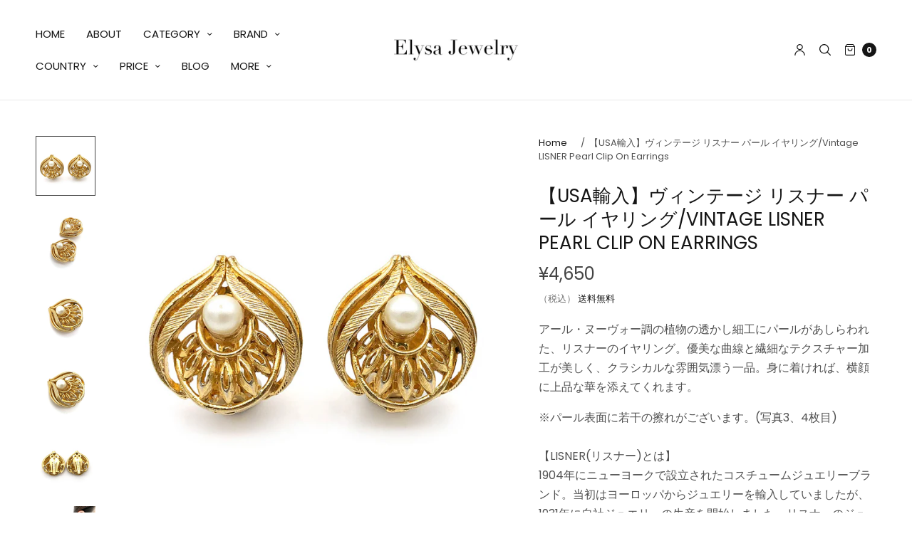

--- FILE ---
content_type: text/html; charset=utf-8
request_url: https://elysajewelry.com/products/ee_36
body_size: 37105
content:
<!doctype html>
<html class="no-js" lang="en">
<head>
	<meta charset="utf-8">
	<meta http-equiv="X-UA-Compatible" content="IE=edge,chrome=1">
	<meta name="viewport" content="width=device-width, initial-scale=1, maximum-scale=5, viewport-fit=cover">
	<link rel="canonical" href="https://elysajewelry.com/products/ee_36">
	<link rel="preconnect" href="https://cdn.shopify.com" crossorigin><link rel="icon" type="image/png" href="//elysajewelry.com/cdn/shop/files/4869461eb0776a2601cf492f93d8a9a8_f7f68f33-c8c2-4454-bc0c-eb1932583237.jpg?crop=center&height=32&v=1655719323&width=32"><title>
	【USA輸入】ヴィンテージ リスナー パール イヤリング/Vintage LISNER Pearl Clip On Earrings &ndash; Elysa Jewelry
	</title>

	
	<meta name="description" content="アール・ヌーヴォー調の植物の透かし細工にパールがあしらわれた、リスナーのイヤリング。優美な曲線と繊細なテクスチャー加工が美しく、クラシカルな雰囲気漂う一品。身に着ければ、横顔に上品な華を添えてくれます。 ※パール表面に若干の擦れがございます。(写真3、4枚目)【LISNER(リスナー)とは】1904年にニューヨークで設立されたコスチュームジュエリーブランド。当初はヨーロッパからジュエリーを輸入していましたが、1931年に自社ジュエリーの生産を開始しました。リスナーのジュエリーは幾何学的センスに優れ、その多くが花、果物、葉などの自然のモチーフに影響を受けてデザインされました。リスナー社は1950年代～60年代に最盛期を迎え、1985年">
	
<link rel="preconnect" href="https://fonts.shopifycdn.com" crossorigin>

<meta property="og:site_name" content="Elysa Jewelry">
<meta property="og:url" content="https://elysajewelry.com/products/ee_36">
<meta property="og:title" content="【USA輸入】ヴィンテージ リスナー パール イヤリング/Vintage LISNER Pearl Clip On Earrings">
<meta property="og:type" content="product">
<meta property="og:description" content="アール・ヌーヴォー調の植物の透かし細工にパールがあしらわれた、リスナーのイヤリング。優美な曲線と繊細なテクスチャー加工が美しく、クラシカルな雰囲気漂う一品。身に着ければ、横顔に上品な華を添えてくれます。 ※パール表面に若干の擦れがございます。(写真3、4枚目)【LISNER(リスナー)とは】1904年にニューヨークで設立されたコスチュームジュエリーブランド。当初はヨーロッパからジュエリーを輸入していましたが、1931年に自社ジュエリーの生産を開始しました。リスナーのジュエリーは幾何学的センスに優れ、その多くが花、果物、葉などの自然のモチーフに影響を受けてデザインされました。リスナー社は1950年代～60年代に最盛期を迎え、1985年"><meta property="og:image" content="http://elysajewelry.com/cdn/shop/products/IMG_1537_93acac83-05c6-439c-bc3c-6b14f7f47be2.jpg?v=1582100076">
  <meta property="og:image:secure_url" content="https://elysajewelry.com/cdn/shop/products/IMG_1537_93acac83-05c6-439c-bc3c-6b14f7f47be2.jpg?v=1582100076">
  <meta property="og:image:width" content="1000">
  <meta property="og:image:height" content="1000"><meta property="og:price:amount" content="4,650">
  <meta property="og:price:currency" content="JPY"><meta name="twitter:site" content="@ElysaJewelry"><meta name="twitter:card" content="summary_large_image">
<meta name="twitter:title" content="【USA輸入】ヴィンテージ リスナー パール イヤリング/Vintage LISNER Pearl Clip On Earrings">
<meta name="twitter:description" content="アール・ヌーヴォー調の植物の透かし細工にパールがあしらわれた、リスナーのイヤリング。優美な曲線と繊細なテクスチャー加工が美しく、クラシカルな雰囲気漂う一品。身に着ければ、横顔に上品な華を添えてくれます。 ※パール表面に若干の擦れがございます。(写真3、4枚目)【LISNER(リスナー)とは】1904年にニューヨークで設立されたコスチュームジュエリーブランド。当初はヨーロッパからジュエリーを輸入していましたが、1931年に自社ジュエリーの生産を開始しました。リスナーのジュエリーは幾何学的センスに優れ、その多くが花、果物、葉などの自然のモチーフに影響を受けてデザインされました。リスナー社は1950年代～60年代に最盛期を迎え、1985年">


	<link href="//elysajewelry.com/cdn/shop/t/13/assets/app.css?v=38101409764562244461655704163" rel="stylesheet" type="text/css" media="all" />

	<style data-shopify>
	:root {
		--font-body-scale: 1.0;
		--font-heading-scale: 1.0;
	}

	@font-face {
  font-family: Poppins;
  font-weight: 400;
  font-style: normal;
  font-display: swap;
  src: url("//elysajewelry.com/cdn/fonts/poppins/poppins_n4.0ba78fa5af9b0e1a374041b3ceaadf0a43b41362.woff2") format("woff2"),
       url("//elysajewelry.com/cdn/fonts/poppins/poppins_n4.214741a72ff2596839fc9760ee7a770386cf16ca.woff") format("woff");
}

	@font-face {
  font-family: Poppins;
  font-weight: 700;
  font-style: normal;
  font-display: swap;
  src: url("//elysajewelry.com/cdn/fonts/poppins/poppins_n7.56758dcf284489feb014a026f3727f2f20a54626.woff2") format("woff2"),
       url("//elysajewelry.com/cdn/fonts/poppins/poppins_n7.f34f55d9b3d3205d2cd6f64955ff4b36f0cfd8da.woff") format("woff");
}

@font-face {
  font-family: Poppins;
  font-weight: 400;
  font-style: italic;
  font-display: swap;
  src: url("//elysajewelry.com/cdn/fonts/poppins/poppins_i4.846ad1e22474f856bd6b81ba4585a60799a9f5d2.woff2") format("woff2"),
       url("//elysajewelry.com/cdn/fonts/poppins/poppins_i4.56b43284e8b52fc64c1fd271f289a39e8477e9ec.woff") format("woff");
}

@font-face {
  font-family: Poppins;
  font-weight: 700;
  font-style: italic;
  font-display: swap;
  src: url("//elysajewelry.com/cdn/fonts/poppins/poppins_i7.42fd71da11e9d101e1e6c7932199f925f9eea42d.woff2") format("woff2"),
       url("//elysajewelry.com/cdn/fonts/poppins/poppins_i7.ec8499dbd7616004e21155106d13837fff4cf556.woff") format("woff");
}

h1,h2,h3,h4,h5,h6,
	.h1,.h2,.h3,.h4,.h5,.h6,
	.cart-product-link {
		font-style: normal;
		font-weight: 400;
		font-family: Poppins;
	}
	body,
	p {
		font-style: normal;
		font-weight: 400;
		font-family: Poppins;
	}
	
	:root {
		--color-heading: #151515;
	}
	:root {
		--color-text: #151515;
		--color-text-rgb: 21, 21, 21;
	}
	:root {
		--color-price: #444;
	}
	:root {
		--color-border:  #eaeaea;
	}
	:root {
		--bg-body: #ffffff;
		--bg-body--darken: #f2f2f2;
	}
	:root {
		--color-link: #151515;
	}
	:root {
		--color-link-hover: #666666;
	}
	:root {
		--color-stars: #151515;
	}
	.badge {
		color: #ffffff;
	}
	.badge.onsale {
		background-color: #647694;
	}
	.badge.out-of-stock {
		background-color: #8e8e8e;
	}
	.form-notification.error {
		background-color: #f34040;
	}
	.form-notification.error,
	.form-notification.error a {
		color: #ffffff;
	}
	.form-notification.success {
		background-color: #02b249;
	}
	.form-notification.success,
	.form-notification.success a {
		color: #151515;
	}
	.header:not(.fixed),
	.header.hover,
	.header:hover {
		background-color: #ffffff;
	}
	.thb-full-menu .sub-menu {
		background-color: #ffffff;
	}
	.header.light-title:hover a,
	.header.light-title.hover a,
	.header:not(.light-title) a {
		color: #151515;
	}
	.thb-full-menu>li a:before {
		border-color: #151515;
	}
	.header.light-title:hover a:hover,
	.header.light-title.hover a:hover,
	.header:not(.light-title) a:hover {
		color: #666666;
	}
	.header #quick_cart svg {
		stroke: #151515;
	}
	.header #quick_profile svg,
	.header #quick_search svg {
		fill: #151515;
	}
	.mobile-toggle span {
		background: #151515;
	}
	.side-panel header {
		background-color: #f4f4f4;
	}
	.side-panel header h6 {
		color: #151515;
	}
	.side-panel header svg {
		fill: #151515;
	}
	#wrapper .click-capture {
		background-color: rgba(192, 192, 192, 0.6);
	}
	@media only screen and (max-width: 767px) {
		.section-margin,
		.spr-container {
			margin: 40px 0;
		}
		.thb-product-detail.product {
			margin-bottom: 40px;
		}
	}
	@media only screen and (min-width: 768px) {
		.section-margin,
		.spr-container {
			margin: 80px 0;
		}
		.thb-product-detail:not(.section-no-bottom-margin) {
			margin-bottom: 80px !important;
		}
	}
	.products .product h3 {
		font-size: 16px;
	}
	.thb-full-menu,
	.header .account-holder a {
		font-size: 15px;
	}
	.badge {
		border-radius: 0px;
	}
	:root {
		--button-solid-bg: #151515;
		--button-solid-bg-hover: #2f2f2f
	}
	:root {
		--button-solid-text: #ffffff;
	}
	:root {
		--outline-button-color: #151515;
	}.thb-product-detail .product-information .stock.out-of-stock {
		border-color: #db4141;
		color: #db4141;
	}:root {
		--cart-remove: #db4141
	}</style>


	<script src="https://ajax.googleapis.com/ajax/libs/jquery/3.6.0/jquery.min.js"></script>
	<script>
		window.theme = window.theme || {};
		theme = {
			strings: {
				addToCart: "カートに追加する",
				soldOut: "SOLD OUT",
				unavailable: "利用できません"
			},
			settings: {
				money_with_currency_format:"¥{{amount_no_decimals}}"},
			routes: {
				cart_add_url: '/cart/add',
				search_url: '/search',
				cart_change_url: '/cart/change',
				cart_update_url: '/cart/update',
				predictive_search_url: '/search/suggest',
			}
		};
	</script>
	<script>window.performance && window.performance.mark && window.performance.mark('shopify.content_for_header.start');</script><meta name="google-site-verification" content="_Pj8p5jujOHCOhgBLln5-4Pnmsofk5w8fWYDeTv55xY">
<meta id="shopify-digital-wallet" name="shopify-digital-wallet" content="/26394296423/digital_wallets/dialog">
<meta name="shopify-checkout-api-token" content="68add57c98c68205a889d44bb90c433b">
<link rel="alternate" hreflang="x-default" href="https://elysajewelry.com/products/ee_36">
<link rel="alternate" hreflang="en" href="https://elysajewelry.com/products/ee_36">
<link rel="alternate" hreflang="ja" href="https://elysajewelry.com/ja/products/ee_36">
<link rel="alternate" type="application/json+oembed" href="https://elysajewelry.com/products/ee_36.oembed">
<script async="async" src="/checkouts/internal/preloads.js?locale=en-JP"></script>
<link rel="preconnect" href="https://shop.app" crossorigin="anonymous">
<script async="async" src="https://shop.app/checkouts/internal/preloads.js?locale=en-JP&shop_id=26394296423" crossorigin="anonymous"></script>
<script id="apple-pay-shop-capabilities" type="application/json">{"shopId":26394296423,"countryCode":"JP","currencyCode":"JPY","merchantCapabilities":["supports3DS"],"merchantId":"gid:\/\/shopify\/Shop\/26394296423","merchantName":"Elysa Jewelry","requiredBillingContactFields":["postalAddress","email"],"requiredShippingContactFields":["postalAddress","email"],"shippingType":"shipping","supportedNetworks":["visa","masterCard","amex","jcb","discover"],"total":{"type":"pending","label":"Elysa Jewelry","amount":"1.00"},"shopifyPaymentsEnabled":true,"supportsSubscriptions":true}</script>
<script id="shopify-features" type="application/json">{"accessToken":"68add57c98c68205a889d44bb90c433b","betas":["rich-media-storefront-analytics"],"domain":"elysajewelry.com","predictiveSearch":true,"shopId":26394296423,"locale":"en"}</script>
<script>var Shopify = Shopify || {};
Shopify.shop = "elysajewelry.myshopify.com";
Shopify.locale = "en";
Shopify.currency = {"active":"JPY","rate":"1.0"};
Shopify.country = "JP";
Shopify.theme = {"name":"North","id":130206138560,"schema_name":"North","schema_version":"1.2.1","theme_store_id":1460,"role":"main"};
Shopify.theme.handle = "null";
Shopify.theme.style = {"id":null,"handle":null};
Shopify.cdnHost = "elysajewelry.com/cdn";
Shopify.routes = Shopify.routes || {};
Shopify.routes.root = "/";</script>
<script type="module">!function(o){(o.Shopify=o.Shopify||{}).modules=!0}(window);</script>
<script>!function(o){function n(){var o=[];function n(){o.push(Array.prototype.slice.apply(arguments))}return n.q=o,n}var t=o.Shopify=o.Shopify||{};t.loadFeatures=n(),t.autoloadFeatures=n()}(window);</script>
<script>
  window.ShopifyPay = window.ShopifyPay || {};
  window.ShopifyPay.apiHost = "shop.app\/pay";
  window.ShopifyPay.redirectState = null;
</script>
<script id="shop-js-analytics" type="application/json">{"pageType":"product"}</script>
<script defer="defer" async type="module" src="//elysajewelry.com/cdn/shopifycloud/shop-js/modules/v2/client.init-shop-cart-sync_C5BV16lS.en.esm.js"></script>
<script defer="defer" async type="module" src="//elysajewelry.com/cdn/shopifycloud/shop-js/modules/v2/chunk.common_CygWptCX.esm.js"></script>
<script type="module">
  await import("//elysajewelry.com/cdn/shopifycloud/shop-js/modules/v2/client.init-shop-cart-sync_C5BV16lS.en.esm.js");
await import("//elysajewelry.com/cdn/shopifycloud/shop-js/modules/v2/chunk.common_CygWptCX.esm.js");

  window.Shopify.SignInWithShop?.initShopCartSync?.({"fedCMEnabled":true,"windoidEnabled":true});

</script>
<script>
  window.Shopify = window.Shopify || {};
  if (!window.Shopify.featureAssets) window.Shopify.featureAssets = {};
  window.Shopify.featureAssets['shop-js'] = {"shop-cart-sync":["modules/v2/client.shop-cart-sync_ZFArdW7E.en.esm.js","modules/v2/chunk.common_CygWptCX.esm.js"],"init-fed-cm":["modules/v2/client.init-fed-cm_CmiC4vf6.en.esm.js","modules/v2/chunk.common_CygWptCX.esm.js"],"shop-button":["modules/v2/client.shop-button_tlx5R9nI.en.esm.js","modules/v2/chunk.common_CygWptCX.esm.js"],"shop-cash-offers":["modules/v2/client.shop-cash-offers_DOA2yAJr.en.esm.js","modules/v2/chunk.common_CygWptCX.esm.js","modules/v2/chunk.modal_D71HUcav.esm.js"],"init-windoid":["modules/v2/client.init-windoid_sURxWdc1.en.esm.js","modules/v2/chunk.common_CygWptCX.esm.js"],"shop-toast-manager":["modules/v2/client.shop-toast-manager_ClPi3nE9.en.esm.js","modules/v2/chunk.common_CygWptCX.esm.js"],"init-shop-email-lookup-coordinator":["modules/v2/client.init-shop-email-lookup-coordinator_B8hsDcYM.en.esm.js","modules/v2/chunk.common_CygWptCX.esm.js"],"init-shop-cart-sync":["modules/v2/client.init-shop-cart-sync_C5BV16lS.en.esm.js","modules/v2/chunk.common_CygWptCX.esm.js"],"avatar":["modules/v2/client.avatar_BTnouDA3.en.esm.js"],"pay-button":["modules/v2/client.pay-button_FdsNuTd3.en.esm.js","modules/v2/chunk.common_CygWptCX.esm.js"],"init-customer-accounts":["modules/v2/client.init-customer-accounts_DxDtT_ad.en.esm.js","modules/v2/client.shop-login-button_C5VAVYt1.en.esm.js","modules/v2/chunk.common_CygWptCX.esm.js","modules/v2/chunk.modal_D71HUcav.esm.js"],"init-shop-for-new-customer-accounts":["modules/v2/client.init-shop-for-new-customer-accounts_ChsxoAhi.en.esm.js","modules/v2/client.shop-login-button_C5VAVYt1.en.esm.js","modules/v2/chunk.common_CygWptCX.esm.js","modules/v2/chunk.modal_D71HUcav.esm.js"],"shop-login-button":["modules/v2/client.shop-login-button_C5VAVYt1.en.esm.js","modules/v2/chunk.common_CygWptCX.esm.js","modules/v2/chunk.modal_D71HUcav.esm.js"],"init-customer-accounts-sign-up":["modules/v2/client.init-customer-accounts-sign-up_CPSyQ0Tj.en.esm.js","modules/v2/client.shop-login-button_C5VAVYt1.en.esm.js","modules/v2/chunk.common_CygWptCX.esm.js","modules/v2/chunk.modal_D71HUcav.esm.js"],"shop-follow-button":["modules/v2/client.shop-follow-button_Cva4Ekp9.en.esm.js","modules/v2/chunk.common_CygWptCX.esm.js","modules/v2/chunk.modal_D71HUcav.esm.js"],"checkout-modal":["modules/v2/client.checkout-modal_BPM8l0SH.en.esm.js","modules/v2/chunk.common_CygWptCX.esm.js","modules/v2/chunk.modal_D71HUcav.esm.js"],"lead-capture":["modules/v2/client.lead-capture_Bi8yE_yS.en.esm.js","modules/v2/chunk.common_CygWptCX.esm.js","modules/v2/chunk.modal_D71HUcav.esm.js"],"shop-login":["modules/v2/client.shop-login_D6lNrXab.en.esm.js","modules/v2/chunk.common_CygWptCX.esm.js","modules/v2/chunk.modal_D71HUcav.esm.js"],"payment-terms":["modules/v2/client.payment-terms_CZxnsJam.en.esm.js","modules/v2/chunk.common_CygWptCX.esm.js","modules/v2/chunk.modal_D71HUcav.esm.js"]};
</script>
<script>(function() {
  var isLoaded = false;
  function asyncLoad() {
    if (isLoaded) return;
    isLoaded = true;
    var urls = ["https:\/\/cdn.shopify.com\/s\/files\/1\/0184\/4255\/1360\/files\/quicklink.min.js?v=1592547489\u0026shop=elysajewelry.myshopify.com","https:\/\/storage.nfcube.com\/instafeed-52e54d85702ad2f206374371344d8304.js?shop=elysajewelry.myshopify.com"];
    for (var i = 0; i < urls.length; i++) {
      var s = document.createElement('script');
      s.type = 'text/javascript';
      s.async = true;
      s.src = urls[i];
      var x = document.getElementsByTagName('script')[0];
      x.parentNode.insertBefore(s, x);
    }
  };
  if(window.attachEvent) {
    window.attachEvent('onload', asyncLoad);
  } else {
    window.addEventListener('load', asyncLoad, false);
  }
})();</script>
<script id="__st">var __st={"a":26394296423,"offset":32400,"reqid":"b349c4d1-5209-453a-97c0-927227893e47-1768813918","pageurl":"elysajewelry.com\/products\/ee_36","u":"bfcffd2b866a","p":"product","rtyp":"product","rid":4500036255847};</script>
<script>window.ShopifyPaypalV4VisibilityTracking = true;</script>
<script id="captcha-bootstrap">!function(){'use strict';const t='contact',e='account',n='new_comment',o=[[t,t],['blogs',n],['comments',n],[t,'customer']],c=[[e,'customer_login'],[e,'guest_login'],[e,'recover_customer_password'],[e,'create_customer']],r=t=>t.map((([t,e])=>`form[action*='/${t}']:not([data-nocaptcha='true']) input[name='form_type'][value='${e}']`)).join(','),a=t=>()=>t?[...document.querySelectorAll(t)].map((t=>t.form)):[];function s(){const t=[...o],e=r(t);return a(e)}const i='password',u='form_key',d=['recaptcha-v3-token','g-recaptcha-response','h-captcha-response',i],f=()=>{try{return window.sessionStorage}catch{return}},m='__shopify_v',_=t=>t.elements[u];function p(t,e,n=!1){try{const o=window.sessionStorage,c=JSON.parse(o.getItem(e)),{data:r}=function(t){const{data:e,action:n}=t;return t[m]||n?{data:e,action:n}:{data:t,action:n}}(c);for(const[e,n]of Object.entries(r))t.elements[e]&&(t.elements[e].value=n);n&&o.removeItem(e)}catch(o){console.error('form repopulation failed',{error:o})}}const l='form_type',E='cptcha';function T(t){t.dataset[E]=!0}const w=window,h=w.document,L='Shopify',v='ce_forms',y='captcha';let A=!1;((t,e)=>{const n=(g='f06e6c50-85a8-45c8-87d0-21a2b65856fe',I='https://cdn.shopify.com/shopifycloud/storefront-forms-hcaptcha/ce_storefront_forms_captcha_hcaptcha.v1.5.2.iife.js',D={infoText:'Protected by hCaptcha',privacyText:'Privacy',termsText:'Terms'},(t,e,n)=>{const o=w[L][v],c=o.bindForm;if(c)return c(t,g,e,D).then(n);var r;o.q.push([[t,g,e,D],n]),r=I,A||(h.body.append(Object.assign(h.createElement('script'),{id:'captcha-provider',async:!0,src:r})),A=!0)});var g,I,D;w[L]=w[L]||{},w[L][v]=w[L][v]||{},w[L][v].q=[],w[L][y]=w[L][y]||{},w[L][y].protect=function(t,e){n(t,void 0,e),T(t)},Object.freeze(w[L][y]),function(t,e,n,w,h,L){const[v,y,A,g]=function(t,e,n){const i=e?o:[],u=t?c:[],d=[...i,...u],f=r(d),m=r(i),_=r(d.filter((([t,e])=>n.includes(e))));return[a(f),a(m),a(_),s()]}(w,h,L),I=t=>{const e=t.target;return e instanceof HTMLFormElement?e:e&&e.form},D=t=>v().includes(t);t.addEventListener('submit',(t=>{const e=I(t);if(!e)return;const n=D(e)&&!e.dataset.hcaptchaBound&&!e.dataset.recaptchaBound,o=_(e),c=g().includes(e)&&(!o||!o.value);(n||c)&&t.preventDefault(),c&&!n&&(function(t){try{if(!f())return;!function(t){const e=f();if(!e)return;const n=_(t);if(!n)return;const o=n.value;o&&e.removeItem(o)}(t);const e=Array.from(Array(32),(()=>Math.random().toString(36)[2])).join('');!function(t,e){_(t)||t.append(Object.assign(document.createElement('input'),{type:'hidden',name:u})),t.elements[u].value=e}(t,e),function(t,e){const n=f();if(!n)return;const o=[...t.querySelectorAll(`input[type='${i}']`)].map((({name:t})=>t)),c=[...d,...o],r={};for(const[a,s]of new FormData(t).entries())c.includes(a)||(r[a]=s);n.setItem(e,JSON.stringify({[m]:1,action:t.action,data:r}))}(t,e)}catch(e){console.error('failed to persist form',e)}}(e),e.submit())}));const S=(t,e)=>{t&&!t.dataset[E]&&(n(t,e.some((e=>e===t))),T(t))};for(const o of['focusin','change'])t.addEventListener(o,(t=>{const e=I(t);D(e)&&S(e,y())}));const B=e.get('form_key'),M=e.get(l),P=B&&M;t.addEventListener('DOMContentLoaded',(()=>{const t=y();if(P)for(const e of t)e.elements[l].value===M&&p(e,B);[...new Set([...A(),...v().filter((t=>'true'===t.dataset.shopifyCaptcha))])].forEach((e=>S(e,t)))}))}(h,new URLSearchParams(w.location.search),n,t,e,['guest_login'])})(!0,!0)}();</script>
<script integrity="sha256-4kQ18oKyAcykRKYeNunJcIwy7WH5gtpwJnB7kiuLZ1E=" data-source-attribution="shopify.loadfeatures" defer="defer" src="//elysajewelry.com/cdn/shopifycloud/storefront/assets/storefront/load_feature-a0a9edcb.js" crossorigin="anonymous"></script>
<script crossorigin="anonymous" defer="defer" src="//elysajewelry.com/cdn/shopifycloud/storefront/assets/shopify_pay/storefront-65b4c6d7.js?v=20250812"></script>
<script data-source-attribution="shopify.dynamic_checkout.dynamic.init">var Shopify=Shopify||{};Shopify.PaymentButton=Shopify.PaymentButton||{isStorefrontPortableWallets:!0,init:function(){window.Shopify.PaymentButton.init=function(){};var t=document.createElement("script");t.src="https://elysajewelry.com/cdn/shopifycloud/portable-wallets/latest/portable-wallets.en.js",t.type="module",document.head.appendChild(t)}};
</script>
<script data-source-attribution="shopify.dynamic_checkout.buyer_consent">
  function portableWalletsHideBuyerConsent(e){var t=document.getElementById("shopify-buyer-consent"),n=document.getElementById("shopify-subscription-policy-button");t&&n&&(t.classList.add("hidden"),t.setAttribute("aria-hidden","true"),n.removeEventListener("click",e))}function portableWalletsShowBuyerConsent(e){var t=document.getElementById("shopify-buyer-consent"),n=document.getElementById("shopify-subscription-policy-button");t&&n&&(t.classList.remove("hidden"),t.removeAttribute("aria-hidden"),n.addEventListener("click",e))}window.Shopify?.PaymentButton&&(window.Shopify.PaymentButton.hideBuyerConsent=portableWalletsHideBuyerConsent,window.Shopify.PaymentButton.showBuyerConsent=portableWalletsShowBuyerConsent);
</script>
<script data-source-attribution="shopify.dynamic_checkout.cart.bootstrap">document.addEventListener("DOMContentLoaded",(function(){function t(){return document.querySelector("shopify-accelerated-checkout-cart, shopify-accelerated-checkout")}if(t())Shopify.PaymentButton.init();else{new MutationObserver((function(e,n){t()&&(Shopify.PaymentButton.init(),n.disconnect())})).observe(document.body,{childList:!0,subtree:!0})}}));
</script>
<script id='scb4127' type='text/javascript' async='' src='https://elysajewelry.com/cdn/shopifycloud/privacy-banner/storefront-banner.js'></script><link id="shopify-accelerated-checkout-styles" rel="stylesheet" media="screen" href="https://elysajewelry.com/cdn/shopifycloud/portable-wallets/latest/accelerated-checkout-backwards-compat.css" crossorigin="anonymous">
<style id="shopify-accelerated-checkout-cart">
        #shopify-buyer-consent {
  margin-top: 1em;
  display: inline-block;
  width: 100%;
}

#shopify-buyer-consent.hidden {
  display: none;
}

#shopify-subscription-policy-button {
  background: none;
  border: none;
  padding: 0;
  text-decoration: underline;
  font-size: inherit;
  cursor: pointer;
}

#shopify-subscription-policy-button::before {
  box-shadow: none;
}

      </style>
<script id="sections-script" data-sections="product-recommendations" defer="defer" src="//elysajewelry.com/cdn/shop/t/13/compiled_assets/scripts.js?v=7479"></script>
<script>window.performance && window.performance.mark && window.performance.mark('shopify.content_for_header.end');</script> <!-- Header hook for plugins -->

	<script>document.documentElement.className = document.documentElement.className.replace('no-js', 'js');</script>
<link href="https://monorail-edge.shopifysvc.com" rel="dns-prefetch">
<script>(function(){if ("sendBeacon" in navigator && "performance" in window) {try {var session_token_from_headers = performance.getEntriesByType('navigation')[0].serverTiming.find(x => x.name == '_s').description;} catch {var session_token_from_headers = undefined;}var session_cookie_matches = document.cookie.match(/_shopify_s=([^;]*)/);var session_token_from_cookie = session_cookie_matches && session_cookie_matches.length === 2 ? session_cookie_matches[1] : "";var session_token = session_token_from_headers || session_token_from_cookie || "";function handle_abandonment_event(e) {var entries = performance.getEntries().filter(function(entry) {return /monorail-edge.shopifysvc.com/.test(entry.name);});if (!window.abandonment_tracked && entries.length === 0) {window.abandonment_tracked = true;var currentMs = Date.now();var navigation_start = performance.timing.navigationStart;var payload = {shop_id: 26394296423,url: window.location.href,navigation_start,duration: currentMs - navigation_start,session_token,page_type: "product"};window.navigator.sendBeacon("https://monorail-edge.shopifysvc.com/v1/produce", JSON.stringify({schema_id: "online_store_buyer_site_abandonment/1.1",payload: payload,metadata: {event_created_at_ms: currentMs,event_sent_at_ms: currentMs}}));}}window.addEventListener('pagehide', handle_abandonment_event);}}());</script>
<script id="web-pixels-manager-setup">(function e(e,d,r,n,o){if(void 0===o&&(o={}),!Boolean(null===(a=null===(i=window.Shopify)||void 0===i?void 0:i.analytics)||void 0===a?void 0:a.replayQueue)){var i,a;window.Shopify=window.Shopify||{};var t=window.Shopify;t.analytics=t.analytics||{};var s=t.analytics;s.replayQueue=[],s.publish=function(e,d,r){return s.replayQueue.push([e,d,r]),!0};try{self.performance.mark("wpm:start")}catch(e){}var l=function(){var e={modern:/Edge?\/(1{2}[4-9]|1[2-9]\d|[2-9]\d{2}|\d{4,})\.\d+(\.\d+|)|Firefox\/(1{2}[4-9]|1[2-9]\d|[2-9]\d{2}|\d{4,})\.\d+(\.\d+|)|Chrom(ium|e)\/(9{2}|\d{3,})\.\d+(\.\d+|)|(Maci|X1{2}).+ Version\/(15\.\d+|(1[6-9]|[2-9]\d|\d{3,})\.\d+)([,.]\d+|)( \(\w+\)|)( Mobile\/\w+|) Safari\/|Chrome.+OPR\/(9{2}|\d{3,})\.\d+\.\d+|(CPU[ +]OS|iPhone[ +]OS|CPU[ +]iPhone|CPU IPhone OS|CPU iPad OS)[ +]+(15[._]\d+|(1[6-9]|[2-9]\d|\d{3,})[._]\d+)([._]\d+|)|Android:?[ /-](13[3-9]|1[4-9]\d|[2-9]\d{2}|\d{4,})(\.\d+|)(\.\d+|)|Android.+Firefox\/(13[5-9]|1[4-9]\d|[2-9]\d{2}|\d{4,})\.\d+(\.\d+|)|Android.+Chrom(ium|e)\/(13[3-9]|1[4-9]\d|[2-9]\d{2}|\d{4,})\.\d+(\.\d+|)|SamsungBrowser\/([2-9]\d|\d{3,})\.\d+/,legacy:/Edge?\/(1[6-9]|[2-9]\d|\d{3,})\.\d+(\.\d+|)|Firefox\/(5[4-9]|[6-9]\d|\d{3,})\.\d+(\.\d+|)|Chrom(ium|e)\/(5[1-9]|[6-9]\d|\d{3,})\.\d+(\.\d+|)([\d.]+$|.*Safari\/(?![\d.]+ Edge\/[\d.]+$))|(Maci|X1{2}).+ Version\/(10\.\d+|(1[1-9]|[2-9]\d|\d{3,})\.\d+)([,.]\d+|)( \(\w+\)|)( Mobile\/\w+|) Safari\/|Chrome.+OPR\/(3[89]|[4-9]\d|\d{3,})\.\d+\.\d+|(CPU[ +]OS|iPhone[ +]OS|CPU[ +]iPhone|CPU IPhone OS|CPU iPad OS)[ +]+(10[._]\d+|(1[1-9]|[2-9]\d|\d{3,})[._]\d+)([._]\d+|)|Android:?[ /-](13[3-9]|1[4-9]\d|[2-9]\d{2}|\d{4,})(\.\d+|)(\.\d+|)|Mobile Safari.+OPR\/([89]\d|\d{3,})\.\d+\.\d+|Android.+Firefox\/(13[5-9]|1[4-9]\d|[2-9]\d{2}|\d{4,})\.\d+(\.\d+|)|Android.+Chrom(ium|e)\/(13[3-9]|1[4-9]\d|[2-9]\d{2}|\d{4,})\.\d+(\.\d+|)|Android.+(UC? ?Browser|UCWEB|U3)[ /]?(15\.([5-9]|\d{2,})|(1[6-9]|[2-9]\d|\d{3,})\.\d+)\.\d+|SamsungBrowser\/(5\.\d+|([6-9]|\d{2,})\.\d+)|Android.+MQ{2}Browser\/(14(\.(9|\d{2,})|)|(1[5-9]|[2-9]\d|\d{3,})(\.\d+|))(\.\d+|)|K[Aa][Ii]OS\/(3\.\d+|([4-9]|\d{2,})\.\d+)(\.\d+|)/},d=e.modern,r=e.legacy,n=navigator.userAgent;return n.match(d)?"modern":n.match(r)?"legacy":"unknown"}(),u="modern"===l?"modern":"legacy",c=(null!=n?n:{modern:"",legacy:""})[u],f=function(e){return[e.baseUrl,"/wpm","/b",e.hashVersion,"modern"===e.buildTarget?"m":"l",".js"].join("")}({baseUrl:d,hashVersion:r,buildTarget:u}),m=function(e){var d=e.version,r=e.bundleTarget,n=e.surface,o=e.pageUrl,i=e.monorailEndpoint;return{emit:function(e){var a=e.status,t=e.errorMsg,s=(new Date).getTime(),l=JSON.stringify({metadata:{event_sent_at_ms:s},events:[{schema_id:"web_pixels_manager_load/3.1",payload:{version:d,bundle_target:r,page_url:o,status:a,surface:n,error_msg:t},metadata:{event_created_at_ms:s}}]});if(!i)return console&&console.warn&&console.warn("[Web Pixels Manager] No Monorail endpoint provided, skipping logging."),!1;try{return self.navigator.sendBeacon.bind(self.navigator)(i,l)}catch(e){}var u=new XMLHttpRequest;try{return u.open("POST",i,!0),u.setRequestHeader("Content-Type","text/plain"),u.send(l),!0}catch(e){return console&&console.warn&&console.warn("[Web Pixels Manager] Got an unhandled error while logging to Monorail."),!1}}}}({version:r,bundleTarget:l,surface:e.surface,pageUrl:self.location.href,monorailEndpoint:e.monorailEndpoint});try{o.browserTarget=l,function(e){var d=e.src,r=e.async,n=void 0===r||r,o=e.onload,i=e.onerror,a=e.sri,t=e.scriptDataAttributes,s=void 0===t?{}:t,l=document.createElement("script"),u=document.querySelector("head"),c=document.querySelector("body");if(l.async=n,l.src=d,a&&(l.integrity=a,l.crossOrigin="anonymous"),s)for(var f in s)if(Object.prototype.hasOwnProperty.call(s,f))try{l.dataset[f]=s[f]}catch(e){}if(o&&l.addEventListener("load",o),i&&l.addEventListener("error",i),u)u.appendChild(l);else{if(!c)throw new Error("Did not find a head or body element to append the script");c.appendChild(l)}}({src:f,async:!0,onload:function(){if(!function(){var e,d;return Boolean(null===(d=null===(e=window.Shopify)||void 0===e?void 0:e.analytics)||void 0===d?void 0:d.initialized)}()){var d=window.webPixelsManager.init(e)||void 0;if(d){var r=window.Shopify.analytics;r.replayQueue.forEach((function(e){var r=e[0],n=e[1],o=e[2];d.publishCustomEvent(r,n,o)})),r.replayQueue=[],r.publish=d.publishCustomEvent,r.visitor=d.visitor,r.initialized=!0}}},onerror:function(){return m.emit({status:"failed",errorMsg:"".concat(f," has failed to load")})},sri:function(e){var d=/^sha384-[A-Za-z0-9+/=]+$/;return"string"==typeof e&&d.test(e)}(c)?c:"",scriptDataAttributes:o}),m.emit({status:"loading"})}catch(e){m.emit({status:"failed",errorMsg:(null==e?void 0:e.message)||"Unknown error"})}}})({shopId: 26394296423,storefrontBaseUrl: "https://elysajewelry.com",extensionsBaseUrl: "https://extensions.shopifycdn.com/cdn/shopifycloud/web-pixels-manager",monorailEndpoint: "https://monorail-edge.shopifysvc.com/unstable/produce_batch",surface: "storefront-renderer",enabledBetaFlags: ["2dca8a86"],webPixelsConfigList: [{"id":"511377600","configuration":"{\"config\":\"{\\\"pixel_id\\\":\\\"G-MSB5WVEZW3\\\",\\\"target_country\\\":\\\"JP\\\",\\\"gtag_events\\\":[{\\\"type\\\":\\\"begin_checkout\\\",\\\"action_label\\\":[\\\"G-MSB5WVEZW3\\\",\\\"AW-668705121\\\/ZkcnCMuQpNQBEOHC7r4C\\\"]},{\\\"type\\\":\\\"search\\\",\\\"action_label\\\":[\\\"G-MSB5WVEZW3\\\",\\\"AW-668705121\\\/xPB8CM6QpNQBEOHC7r4C\\\"]},{\\\"type\\\":\\\"view_item\\\",\\\"action_label\\\":[\\\"G-MSB5WVEZW3\\\",\\\"AW-668705121\\\/ZrYKCLH_o9QBEOHC7r4C\\\",\\\"MC-735900Z08Y\\\"]},{\\\"type\\\":\\\"purchase\\\",\\\"action_label\\\":[\\\"G-MSB5WVEZW3\\\",\\\"AW-668705121\\\/Iy0jCK7_o9QBEOHC7r4C\\\",\\\"MC-735900Z08Y\\\"]},{\\\"type\\\":\\\"page_view\\\",\\\"action_label\\\":[\\\"G-MSB5WVEZW3\\\",\\\"AW-668705121\\\/Za2QCKv_o9QBEOHC7r4C\\\",\\\"MC-735900Z08Y\\\"]},{\\\"type\\\":\\\"add_payment_info\\\",\\\"action_label\\\":[\\\"G-MSB5WVEZW3\\\",\\\"AW-668705121\\\/h76qCNGQpNQBEOHC7r4C\\\"]},{\\\"type\\\":\\\"add_to_cart\\\",\\\"action_label\\\":[\\\"G-MSB5WVEZW3\\\",\\\"AW-668705121\\\/EtMlCMiQpNQBEOHC7r4C\\\"]}],\\\"enable_monitoring_mode\\\":false}\"}","eventPayloadVersion":"v1","runtimeContext":"OPEN","scriptVersion":"b2a88bafab3e21179ed38636efcd8a93","type":"APP","apiClientId":1780363,"privacyPurposes":[],"dataSharingAdjustments":{"protectedCustomerApprovalScopes":["read_customer_address","read_customer_email","read_customer_name","read_customer_personal_data","read_customer_phone"]}},{"id":"449413312","configuration":"{\"pixelCode\":\"C6ONUHTOAEBJRBAM76CG\"}","eventPayloadVersion":"v1","runtimeContext":"STRICT","scriptVersion":"22e92c2ad45662f435e4801458fb78cc","type":"APP","apiClientId":4383523,"privacyPurposes":["ANALYTICS","MARKETING","SALE_OF_DATA"],"dataSharingAdjustments":{"protectedCustomerApprovalScopes":["read_customer_address","read_customer_email","read_customer_name","read_customer_personal_data","read_customer_phone"]}},{"id":"196411584","configuration":"{\"pixel_id\":\"792265217946364\",\"pixel_type\":\"facebook_pixel\",\"metaapp_system_user_token\":\"-\"}","eventPayloadVersion":"v1","runtimeContext":"OPEN","scriptVersion":"ca16bc87fe92b6042fbaa3acc2fbdaa6","type":"APP","apiClientId":2329312,"privacyPurposes":["ANALYTICS","MARKETING","SALE_OF_DATA"],"dataSharingAdjustments":{"protectedCustomerApprovalScopes":["read_customer_address","read_customer_email","read_customer_name","read_customer_personal_data","read_customer_phone"]}},{"id":"78184640","configuration":"{\"tagID\":\"2612778733238\"}","eventPayloadVersion":"v1","runtimeContext":"STRICT","scriptVersion":"18031546ee651571ed29edbe71a3550b","type":"APP","apiClientId":3009811,"privacyPurposes":["ANALYTICS","MARKETING","SALE_OF_DATA"],"dataSharingAdjustments":{"protectedCustomerApprovalScopes":["read_customer_address","read_customer_email","read_customer_name","read_customer_personal_data","read_customer_phone"]}},{"id":"55967936","eventPayloadVersion":"v1","runtimeContext":"LAX","scriptVersion":"1","type":"CUSTOM","privacyPurposes":["MARKETING"],"name":"Meta pixel (migrated)"},{"id":"shopify-app-pixel","configuration":"{}","eventPayloadVersion":"v1","runtimeContext":"STRICT","scriptVersion":"0450","apiClientId":"shopify-pixel","type":"APP","privacyPurposes":["ANALYTICS","MARKETING"]},{"id":"shopify-custom-pixel","eventPayloadVersion":"v1","runtimeContext":"LAX","scriptVersion":"0450","apiClientId":"shopify-pixel","type":"CUSTOM","privacyPurposes":["ANALYTICS","MARKETING"]}],isMerchantRequest: false,initData: {"shop":{"name":"Elysa Jewelry","paymentSettings":{"currencyCode":"JPY"},"myshopifyDomain":"elysajewelry.myshopify.com","countryCode":"JP","storefrontUrl":"https:\/\/elysajewelry.com"},"customer":null,"cart":null,"checkout":null,"productVariants":[{"price":{"amount":4650.0,"currencyCode":"JPY"},"product":{"title":"【USA輸入】ヴィンテージ リスナー パール イヤリング\/Vintage LISNER Pearl Clip On Earrings","vendor":"Elysa Jewelry","id":"4500036255847","untranslatedTitle":"【USA輸入】ヴィンテージ リスナー パール イヤリング\/Vintage LISNER Pearl Clip On Earrings","url":"\/products\/ee_36","type":"イヤリング"},"id":"31965143236711","image":{"src":"\/\/elysajewelry.com\/cdn\/shop\/products\/IMG_1537_93acac83-05c6-439c-bc3c-6b14f7f47be2.jpg?v=1582100076"},"sku":"ee_36","title":"Default Title","untranslatedTitle":"Default Title"}],"purchasingCompany":null},},"https://elysajewelry.com/cdn","fcfee988w5aeb613cpc8e4bc33m6693e112",{"modern":"","legacy":""},{"shopId":"26394296423","storefrontBaseUrl":"https:\/\/elysajewelry.com","extensionBaseUrl":"https:\/\/extensions.shopifycdn.com\/cdn\/shopifycloud\/web-pixels-manager","surface":"storefront-renderer","enabledBetaFlags":"[\"2dca8a86\"]","isMerchantRequest":"false","hashVersion":"fcfee988w5aeb613cpc8e4bc33m6693e112","publish":"custom","events":"[[\"page_viewed\",{}],[\"product_viewed\",{\"productVariant\":{\"price\":{\"amount\":4650.0,\"currencyCode\":\"JPY\"},\"product\":{\"title\":\"【USA輸入】ヴィンテージ リスナー パール イヤリング\/Vintage LISNER Pearl Clip On Earrings\",\"vendor\":\"Elysa Jewelry\",\"id\":\"4500036255847\",\"untranslatedTitle\":\"【USA輸入】ヴィンテージ リスナー パール イヤリング\/Vintage LISNER Pearl Clip On Earrings\",\"url\":\"\/products\/ee_36\",\"type\":\"イヤリング\"},\"id\":\"31965143236711\",\"image\":{\"src\":\"\/\/elysajewelry.com\/cdn\/shop\/products\/IMG_1537_93acac83-05c6-439c-bc3c-6b14f7f47be2.jpg?v=1582100076\"},\"sku\":\"ee_36\",\"title\":\"Default Title\",\"untranslatedTitle\":\"Default Title\"}}]]"});</script><script>
  window.ShopifyAnalytics = window.ShopifyAnalytics || {};
  window.ShopifyAnalytics.meta = window.ShopifyAnalytics.meta || {};
  window.ShopifyAnalytics.meta.currency = 'JPY';
  var meta = {"product":{"id":4500036255847,"gid":"gid:\/\/shopify\/Product\/4500036255847","vendor":"Elysa Jewelry","type":"イヤリング","handle":"ee_36","variants":[{"id":31965143236711,"price":465000,"name":"【USA輸入】ヴィンテージ リスナー パール イヤリング\/Vintage LISNER Pearl Clip On Earrings","public_title":null,"sku":"ee_36"}],"remote":false},"page":{"pageType":"product","resourceType":"product","resourceId":4500036255847,"requestId":"b349c4d1-5209-453a-97c0-927227893e47-1768813918"}};
  for (var attr in meta) {
    window.ShopifyAnalytics.meta[attr] = meta[attr];
  }
</script>
<script class="analytics">
  (function () {
    var customDocumentWrite = function(content) {
      var jquery = null;

      if (window.jQuery) {
        jquery = window.jQuery;
      } else if (window.Checkout && window.Checkout.$) {
        jquery = window.Checkout.$;
      }

      if (jquery) {
        jquery('body').append(content);
      }
    };

    var hasLoggedConversion = function(token) {
      if (token) {
        return document.cookie.indexOf('loggedConversion=' + token) !== -1;
      }
      return false;
    }

    var setCookieIfConversion = function(token) {
      if (token) {
        var twoMonthsFromNow = new Date(Date.now());
        twoMonthsFromNow.setMonth(twoMonthsFromNow.getMonth() + 2);

        document.cookie = 'loggedConversion=' + token + '; expires=' + twoMonthsFromNow;
      }
    }

    var trekkie = window.ShopifyAnalytics.lib = window.trekkie = window.trekkie || [];
    if (trekkie.integrations) {
      return;
    }
    trekkie.methods = [
      'identify',
      'page',
      'ready',
      'track',
      'trackForm',
      'trackLink'
    ];
    trekkie.factory = function(method) {
      return function() {
        var args = Array.prototype.slice.call(arguments);
        args.unshift(method);
        trekkie.push(args);
        return trekkie;
      };
    };
    for (var i = 0; i < trekkie.methods.length; i++) {
      var key = trekkie.methods[i];
      trekkie[key] = trekkie.factory(key);
    }
    trekkie.load = function(config) {
      trekkie.config = config || {};
      trekkie.config.initialDocumentCookie = document.cookie;
      var first = document.getElementsByTagName('script')[0];
      var script = document.createElement('script');
      script.type = 'text/javascript';
      script.onerror = function(e) {
        var scriptFallback = document.createElement('script');
        scriptFallback.type = 'text/javascript';
        scriptFallback.onerror = function(error) {
                var Monorail = {
      produce: function produce(monorailDomain, schemaId, payload) {
        var currentMs = new Date().getTime();
        var event = {
          schema_id: schemaId,
          payload: payload,
          metadata: {
            event_created_at_ms: currentMs,
            event_sent_at_ms: currentMs
          }
        };
        return Monorail.sendRequest("https://" + monorailDomain + "/v1/produce", JSON.stringify(event));
      },
      sendRequest: function sendRequest(endpointUrl, payload) {
        // Try the sendBeacon API
        if (window && window.navigator && typeof window.navigator.sendBeacon === 'function' && typeof window.Blob === 'function' && !Monorail.isIos12()) {
          var blobData = new window.Blob([payload], {
            type: 'text/plain'
          });

          if (window.navigator.sendBeacon(endpointUrl, blobData)) {
            return true;
          } // sendBeacon was not successful

        } // XHR beacon

        var xhr = new XMLHttpRequest();

        try {
          xhr.open('POST', endpointUrl);
          xhr.setRequestHeader('Content-Type', 'text/plain');
          xhr.send(payload);
        } catch (e) {
          console.log(e);
        }

        return false;
      },
      isIos12: function isIos12() {
        return window.navigator.userAgent.lastIndexOf('iPhone; CPU iPhone OS 12_') !== -1 || window.navigator.userAgent.lastIndexOf('iPad; CPU OS 12_') !== -1;
      }
    };
    Monorail.produce('monorail-edge.shopifysvc.com',
      'trekkie_storefront_load_errors/1.1',
      {shop_id: 26394296423,
      theme_id: 130206138560,
      app_name: "storefront",
      context_url: window.location.href,
      source_url: "//elysajewelry.com/cdn/s/trekkie.storefront.cd680fe47e6c39ca5d5df5f0a32d569bc48c0f27.min.js"});

        };
        scriptFallback.async = true;
        scriptFallback.src = '//elysajewelry.com/cdn/s/trekkie.storefront.cd680fe47e6c39ca5d5df5f0a32d569bc48c0f27.min.js';
        first.parentNode.insertBefore(scriptFallback, first);
      };
      script.async = true;
      script.src = '//elysajewelry.com/cdn/s/trekkie.storefront.cd680fe47e6c39ca5d5df5f0a32d569bc48c0f27.min.js';
      first.parentNode.insertBefore(script, first);
    };
    trekkie.load(
      {"Trekkie":{"appName":"storefront","development":false,"defaultAttributes":{"shopId":26394296423,"isMerchantRequest":null,"themeId":130206138560,"themeCityHash":"3677637363066316286","contentLanguage":"en","currency":"JPY","eventMetadataId":"292595b8-3b05-466e-886c-4c542afff59b"},"isServerSideCookieWritingEnabled":true,"monorailRegion":"shop_domain","enabledBetaFlags":["65f19447"]},"Session Attribution":{},"S2S":{"facebookCapiEnabled":true,"source":"trekkie-storefront-renderer","apiClientId":580111}}
    );

    var loaded = false;
    trekkie.ready(function() {
      if (loaded) return;
      loaded = true;

      window.ShopifyAnalytics.lib = window.trekkie;

      var originalDocumentWrite = document.write;
      document.write = customDocumentWrite;
      try { window.ShopifyAnalytics.merchantGoogleAnalytics.call(this); } catch(error) {};
      document.write = originalDocumentWrite;

      window.ShopifyAnalytics.lib.page(null,{"pageType":"product","resourceType":"product","resourceId":4500036255847,"requestId":"b349c4d1-5209-453a-97c0-927227893e47-1768813918","shopifyEmitted":true});

      var match = window.location.pathname.match(/checkouts\/(.+)\/(thank_you|post_purchase)/)
      var token = match? match[1]: undefined;
      if (!hasLoggedConversion(token)) {
        setCookieIfConversion(token);
        window.ShopifyAnalytics.lib.track("Viewed Product",{"currency":"JPY","variantId":31965143236711,"productId":4500036255847,"productGid":"gid:\/\/shopify\/Product\/4500036255847","name":"【USA輸入】ヴィンテージ リスナー パール イヤリング\/Vintage LISNER Pearl Clip On Earrings","price":"4650","sku":"ee_36","brand":"Elysa Jewelry","variant":null,"category":"イヤリング","nonInteraction":true,"remote":false},undefined,undefined,{"shopifyEmitted":true});
      window.ShopifyAnalytics.lib.track("monorail:\/\/trekkie_storefront_viewed_product\/1.1",{"currency":"JPY","variantId":31965143236711,"productId":4500036255847,"productGid":"gid:\/\/shopify\/Product\/4500036255847","name":"【USA輸入】ヴィンテージ リスナー パール イヤリング\/Vintage LISNER Pearl Clip On Earrings","price":"4650","sku":"ee_36","brand":"Elysa Jewelry","variant":null,"category":"イヤリング","nonInteraction":true,"remote":false,"referer":"https:\/\/elysajewelry.com\/products\/ee_36"});
      }
    });


        var eventsListenerScript = document.createElement('script');
        eventsListenerScript.async = true;
        eventsListenerScript.src = "//elysajewelry.com/cdn/shopifycloud/storefront/assets/shop_events_listener-3da45d37.js";
        document.getElementsByTagName('head')[0].appendChild(eventsListenerScript);

})();</script>
  <script>
  if (!window.ga || (window.ga && typeof window.ga !== 'function')) {
    window.ga = function ga() {
      (window.ga.q = window.ga.q || []).push(arguments);
      if (window.Shopify && window.Shopify.analytics && typeof window.Shopify.analytics.publish === 'function') {
        window.Shopify.analytics.publish("ga_stub_called", {}, {sendTo: "google_osp_migration"});
      }
      console.error("Shopify's Google Analytics stub called with:", Array.from(arguments), "\nSee https://help.shopify.com/manual/promoting-marketing/pixels/pixel-migration#google for more information.");
    };
    if (window.Shopify && window.Shopify.analytics && typeof window.Shopify.analytics.publish === 'function') {
      window.Shopify.analytics.publish("ga_stub_initialized", {}, {sendTo: "google_osp_migration"});
    }
  }
</script>
<script
  defer
  src="https://elysajewelry.com/cdn/shopifycloud/perf-kit/shopify-perf-kit-3.0.4.min.js"
  data-application="storefront-renderer"
  data-shop-id="26394296423"
  data-render-region="gcp-us-central1"
  data-page-type="product"
  data-theme-instance-id="130206138560"
  data-theme-name="North"
  data-theme-version="1.2.1"
  data-monorail-region="shop_domain"
  data-resource-timing-sampling-rate="10"
  data-shs="true"
  data-shs-beacon="true"
  data-shs-export-with-fetch="true"
  data-shs-logs-sample-rate="1"
  data-shs-beacon-endpoint="https://elysajewelry.com/api/collect"
></script>
</head>
<body class="template-product">
	<a class="screen-reader-shortcut" href="#main-content">Skip to content</a>
	<div id="wrapper" class="open">
		<div id="shopify-section-announcement-bar" class="shopify-section announcement-section">

</div>
		<div id="shopify-section-header" class="shopify-section header-section"><header class="header style1">
  <div class="row align-middle ">
		<div class="small-12 columns">
			<div class="header-grid">
		    <div class="hide-for-large toggle-holder">
					<a href="#mobile-menu" class="mobile-toggle" title="Toggle Mobile Menu">
						<span></span>
						<span></span>
						<span></span>
					</a>
				</div>
				<div class="show-for-large">
		      <nav class="menu-holder">
		        <ul class="thb-full-menu uppercase-false" role="menubar">
  
	  
	  
	  <li class="">
	    <a href="/" title="HOME">HOME</a>
	    
	  </li>
  
	  
	  
	  <li class="">
	    <a href="/pages/about" title="ABOUT">ABOUT</a>
	    
	  </li>
  
	  
	  
	  <li class="menu-item-has-children">
	    <a href="/collections/all" title="CATEGORY">CATEGORY</a>
	    
		    <ul class="sub-menu" tabindex="-1">
	        
						
					  
		        <li class="" role="none">
		          <a href="/collections/earring" title="Earring - イヤリング" role="menuitem">Earring - イヤリング</a>
							
		        </li>
					
						
					  
		        <li class="" role="none">
		          <a href="/collections/pierce" title="Pierce - ピアス" role="menuitem">Pierce - ピアス</a>
							
		        </li>
					
						
					  
		        <li class="" role="none">
		          <a href="/collections/ring" title="Ring - リング" role="menuitem">Ring - リング</a>
							
		        </li>
					
						
					  
		        <li class="" role="none">
		          <a href="/collections/bracelet" title="Bracelet - ブレスレット" role="menuitem">Bracelet - ブレスレット</a>
							
		        </li>
					
						
					  
		        <li class="" role="none">
		          <a href="/collections/necklace" title="Necklace - ネックレス" role="menuitem">Necklace - ネックレス</a>
							
		        </li>
					
						
					  
		        <li class="" role="none">
		          <a href="/collections/brooch" title="Brooch - ブローチ" role="menuitem">Brooch - ブローチ</a>
							
		        </li>
					
						
					  
		        <li class="" role="none">
		          <a href="/collections/dressclip" title="Dress Clip - ドレスクリップ" role="menuitem">Dress Clip - ドレスクリップ</a>
							
		        </li>
					
						
					  
		        <li class="" role="none">
		          <a href="/collections/setjewelry" title="Set Jewelry - セットジュエリー" role="menuitem">Set Jewelry - セットジュエリー</a>
							
		        </li>
					
						
					  
		        <li class="" role="none">
		          <a href="/collections/jewelrybox" title="Jewelry Box - ジュエリーボックス" role="menuitem">Jewelry Box - ジュエリーボックス</a>
							
		        </li>
					
						
					  
		        <li class="" role="none">
		          <a href="/collections/others" title="Others - その他" role="menuitem">Others - その他</a>
							
		        </li>
					
						
					  
		        <li class="" role="none">
		          <a href="/collections/floralcollection" title="Floral Collection - 花・植物モチーフ" role="menuitem">Floral Collection - 花・植物モチーフ</a>
							
		        </li>
					
						
					  
		        <li class="" role="none">
		          <a href="/collections/rhinestonecollection" title="Rhinestone Collection - ラインストーン" role="menuitem">Rhinestone Collection - ラインストーン</a>
							
		        </li>
					
						
					  
		        <li class="" role="none">
		          <a href="/collections/animal" title="Animal Collection - 動物・昆虫モチーフ" role="menuitem">Animal Collection - 動物・昆虫モチーフ</a>
							
		        </li>
					
						
					  
		        <li class="" role="none">
		          <a href="/collections/goldcollection" title="Gold Collection - ゴールドトーン" role="menuitem">Gold Collection - ゴールドトーン</a>
							
		        </li>
					
						
					  
		        <li class="" role="none">
		          <a href="/collections/silvercollection" title="Silver Collection - シルバートーン" role="menuitem">Silver Collection - シルバートーン</a>
							
		        </li>
					
						
					  
		        <li class="" role="none">
		          <a href="/collections/original" title="Elysa Jewelry Original - オリジナル" role="menuitem">Elysa Jewelry Original - オリジナル</a>
							
		        </li>
					
		    </ul>
	    
	  </li>
  
	  
	  
	  <li class="menu-item-has-children">
	    <a href="/pages/brandlist" title="BRAND">BRAND</a>
	    
		    <ul class="sub-menu" tabindex="-1">
	        
						
					  
		        <li class="" role="none">
		          <a href="/pages/brandlist" title="コスチュームジュエリーブランド一覧→" role="menuitem">コスチュームジュエリーブランド一覧→</a>
							
		        </li>
					
						
					  
		        <li class="" role="none">
		          <a href="/collections/avon" title="AVON" role="menuitem">AVON</a>
							
		        </li>
					
						
					  
		        <li class="" role="none">
		          <a href="/collections/coro" title="CORO" role="menuitem">CORO</a>
							
		        </li>
					
						
					  
		        <li class="" role="none">
		          <a href="/collections/ermanibulatti" title="ERMANI BULATTI" role="menuitem">ERMANI BULATTI</a>
							
		        </li>
					
						
					  
		        <li class="" role="none">
		          <a href="/collections/florenza" title="FLORENZA" role="menuitem">FLORENZA</a>
							
		        </li>
					
						
					  
		        <li class="" role="none">
		          <a href="/collections/lisner" title="LISNER" role="menuitem">LISNER</a>
							
		        </li>
					
						
					  
		        <li class="" role="none">
		          <a href="/collections/monet" title="MONET" role="menuitem">MONET</a>
							
		        </li>
					
						
					  
		        <li class="" role="none">
		          <a href="/collections/napier" title="NAPIER" role="menuitem">NAPIER</a>
							
		        </li>
					
						
					  
		        <li class="" role="none">
		          <a href="/collections/sarahcoventry" title="SARAH COVENTRY" role="menuitem">SARAH COVENTRY</a>
							
		        </li>
					
						
					  
		        <li class="" role="none">
		          <a href="/collections/seiboth" title="SEIBOTH" role="menuitem">SEIBOTH</a>
							
		        </li>
					
						
					  
		        <li class="" role="none">
		          <a href="/collections/sphinx" title="SPHINX" role="menuitem">SPHINX</a>
							
		        </li>
					
						
					  
		        <li class="" role="none">
		          <a href="/collections/trifari" title="TRIFARI" role="menuitem">TRIFARI</a>
							
		        </li>
					
						
					  
		        <li class="" role="none">
		          <a href="/collections/weiss" title="WEISS" role="menuitem">WEISS</a>
							
		        </li>
					
		    </ul>
	    
	  </li>
  
	  
	  
	  <li class="menu-item-has-children">
	    <a href="/" title="COUNTRY">COUNTRY</a>
	    
		    <ul class="sub-menu" tabindex="-1">
	        
						
					  
		        <li class="" role="none">
		          <a href="/collections/uk" title="UK - イギリス買付" role="menuitem">UK - イギリス買付</a>
							
		        </li>
					
						
					  
		        <li class="" role="none">
		          <a href="/collections/germany" title="GERMANY - ドイツ買付" role="menuitem">GERMANY - ドイツ買付</a>
							
		        </li>
					
						
					  
		        <li class="" role="none">
		          <a href="/collections/czech" title="CZECH - チェコ買付" role="menuitem">CZECH - チェコ買付</a>
							
		        </li>
					
						
					  
		        <li class="" role="none">
		          <a href="/collections/usa" title="USA - アメリカ買付" role="menuitem">USA - アメリカ買付</a>
							
		        </li>
					
		    </ul>
	    
	  </li>
  
	  
	  
	  <li class="menu-item-has-children">
	    <a href="/" title="PRICE">PRICE</a>
	    
		    <ul class="sub-menu" tabindex="-1">
	        
						
					  
		        <li class="" role="none">
		          <a href="/collections/under10000" title="Under ¥10,000 - 1万円以下" role="menuitem">Under ¥10,000 - 1万円以下</a>
							
		        </li>
					
						
					  
		        <li class="" role="none">
		          <a href="/collections/under8000" title="Under ¥8,000 - 8千円以下" role="menuitem">Under ¥8,000 - 8千円以下</a>
							
		        </li>
					
						
					  
		        <li class="" role="none">
		          <a href="/collections/under6000" title="Under ¥6,000 - 6千円以下" role="menuitem">Under ¥6,000 - 6千円以下</a>
							
		        </li>
					
						
					  
		        <li class="" role="none">
		          <a href="/collections/specialprice" title="Special Price" role="menuitem">Special Price</a>
							
		        </li>
					
		    </ul>
	    
	  </li>
  
	  
	  
	  <li class="">
	    <a href="/blogs/%E3%83%8B%E3%83%A5%E3%83%BC%E3%82%B9" title="BLOG">BLOG</a>
	    
	  </li>
  
	  
	  
	  <li class="menu-item-has-children">
	    <a href="/" title="MORE">MORE</a>
	    
		    <ul class="sub-menu" tabindex="-1">
	        
						
					  
		        <li class="" role="none">
		          <a href="/pages/shopguide" title="お買い物ガイド" role="menuitem">お買い物ガイド</a>
							
		        </li>
					
						
					  
		        <li class="" role="none">
		          <a href="/pages/events" title="イベント情報" role="menuitem">イベント情報</a>
							
		        </li>
					
						
					  
		        <li class="" role="none">
		          <a href="/pages/faq" title="よくあるご質問" role="menuitem">よくあるご質問</a>
							
		        </li>
					
						
					  
		        <li class="" role="none">
		          <a href="/pages/contact" title="お問い合わせ" role="menuitem">お問い合わせ</a>
							
		        </li>
					
						
					  
		        <li class="" role="none">
		          <a href="/pages/media" title="メディア掲載情報" role="menuitem">メディア掲載情報</a>
							
		        </li>
					
						
					  
		        <li class="" role="none">
		          <a href="/pages/lease" title="リース・衣装協力について" role="menuitem">リース・衣装協力について</a>
							
		        </li>
					
						
					  
		        <li class="" role="none">
		          <a href="/pages/overseas" title="FOR OVERSEAS CUSTOMERS" role="menuitem">FOR OVERSEAS CUSTOMERS</a>
							
		        </li>
					
		    </ul>
	    
	  </li>
  
</ul>

		      </nav>
		    </div>
		    <div class="logo-holder">
		      
		        <a class="logolink" href="/">
		          <img src="//elysajewelry.com/cdn/shop/files/LOGO_4b50d275-b070-4f73-b002-0728e2b29552.jpg?v=1655705449" alt="Elysa Jewelry" class="logoimg bg--light" width="450" height="200" loading="lazy"><img src="//elysajewelry.com/cdn/shop/files/481361cd8f6a5ad714d7c7ffef20a2f9.jpg?v=1655711791" alt="Elysa Jewelry" class="logoimg bg--dark" width="450" height="200" loading="lazy">
		        </a>
		      
		    </div>
	      <div class="account-holder has-icon-links uppercase-false">
	
	
	  
	    <a href="/account/login" id="quick_profile" title="
	    ログイン
	  ">
<svg version="1.1" xmlns="http://www.w3.org/2000/svg" xmlns:xlink="http://www.w3.org/1999/xlink" x="0px" y="0px"
 width="20px" height="22px" viewBox="2 1 20 22" enable-background="new 2 1 20 22" xml:space="preserve"><path d="M21.625,22.194c0,0.446-0.369,0.806-0.824,0.806c-0.457,0-0.826-0.359-0.826-0.806c0-4.296-3.57-7.78-7.975-7.78
	s-7.975,3.484-7.975,7.78C4.025,22.641,3.656,23,3.199,23c-0.455,0-0.824-0.359-0.824-0.806c0-5.185,4.309-9.389,9.625-9.389
	C17.316,12.806,21.625,17.01,21.625,22.194z M12,12.269c-3.189,0-5.775-2.521-5.775-5.634S8.811,1,12,1s5.775,2.521,5.775,5.634
	S15.189,12.269,12,12.269z M12,10.66c2.277,0,4.125-1.802,4.125-4.026c0-2.221-1.848-4.023-4.125-4.023
	c-2.279,0-4.125,1.802-4.125,4.023C7.875,8.858,9.721,10.66,12,10.66z"/>
</svg>
</a>
	  
	  
	    <a href="/search/#searchpopup" class="mfp-inline" id="quick_search" title="Search">
<svg version="1.1" xmlns="http://www.w3.org/2000/svg" xmlns:xlink="http://www.w3.org/1999/xlink" x="0px" y="0px"
 width="22px" height="22px" viewBox="1 1 22 22" enable-background="new 1 1 22 22" xml:space="preserve"><path stroke-width="0.1" stroke-miterlimit="10" d="M10.217,1c-5.08,0-9.216,4.137-9.216,9.217
	c0,5.079,4.136,9.215,9.216,9.215c2.22,0,4.261-0.795,5.853-2.11l5.406,5.417c0.348,0.349,0.916,0.349,1.264,0
	c0.348-0.348,0.348-0.916,0-1.264l-5.414-5.405c1.312-1.595,2.107-3.633,2.107-5.853C19.433,5.137,15.296,1,10.217,1L10.217,1z
	 M10.217,2.784c4.114,0,7.433,3.318,7.433,7.433s-3.318,7.432-7.433,7.432c-4.115,0-7.433-3.317-7.433-7.432
	S6.102,2.784,10.217,2.784z"/>
</svg>
</a>
	  
	  <a href="/cart" id="quick_cart">
<svg version="1.1" xmlns="http://www.w3.org/2000/svg" xmlns:xlink="http://www.w3.org/1999/xlink" x="0px" y="0px"
 width="19.5px" height="21.531px" viewBox="2.219 1.25 19.5 21.531" enable-background="new 2.219 1.25 19.5 21.531"
 xml:space="preserve"><path fill="none" stroke-width="1.5" stroke-linecap="round" stroke-linejoin="round" d="M6,2L3,6v14
  C3,21.104,3.896,22,5,22h14.001C20.104,22,21,21.104,21,19.999V6l-3-4H6z"/><line fill="none" stroke-width="1.5" stroke-linecap="round" stroke-linejoin="round" x1="3" y1="6" x2="21" y2="6"/><path fill="none" stroke-width="1.5" stroke-linecap="round" stroke-linejoin="round" d="M16,10
  c0,2.209-1.791,4.001-4,4.001S8,12.209,8,10"/>
</svg>
 <span class="float_count">0
</span></a>
	
</div>

			</div>
		</div>
  </div>
</header>


	<style data-shopify>
	.header .logolink .logoimg {
		max-height: 80px;
	}
	</style>

<!-- Start Mobile Menu -->
<nav id="mobile-menu" class="side-panel" role="dialog">
	<header>
		<h6>Menu</h6>
		<a href="#" class="thb-close" title="Close">
<svg xmlns="http://www.w3.org/2000/svg" version="1.1" x="0" y="0" width="12" height="12" viewBox="1.1 1.1 12 12" enable-background="new 1.1 1.1 12 12" xml:space="preserve"><path d="M8.3 7.1l4.6-4.6c0.3-0.3 0.3-0.8 0-1.2 -0.3-0.3-0.8-0.3-1.2 0L7.1 5.9 2.5 1.3c-0.3-0.3-0.8-0.3-1.2 0 -0.3 0.3-0.3 0.8 0 1.2L5.9 7.1l-4.6 4.6c-0.3 0.3-0.3 0.8 0 1.2s0.8 0.3 1.2 0L7.1 8.3l4.6 4.6c0.3 0.3 0.8 0.3 1.2 0 0.3-0.3 0.3-0.8 0-1.2L8.3 7.1z"/></svg>
</a>
	</header>
	<div class="side-panel-content">
		
		<form role="search" method="get" class="searchform" action="/search">
			<fieldset>
				<input type="search" class="search-field pill" placeholder="検索" value="" name="q" autocomplete="off">
				<input type="hidden" name="options[prefix]" value="last">
				<button class="widget_subscribe_btn submit" type="submit">
<svg width="24" height="14" viewBox="0 0 24 14" fill="none" xmlns="http://www.w3.org/2000/svg"><path d="M1 7H23M23 7L17 1M23 7L17 13" stroke="var(--color-text)" stroke-width="1.5" stroke-linecap="round" stroke-linejoin="round"/></svg>
</button>
			</fieldset>
		</form>
		
    <ul class="mobile-menu">
			
			  
			  
			  <li class="">
					<div class="link-container">
				    <a href="/" title="HOME">HOME</a> 
					</div>
			    
			  </li>
		  
			  
			  
			  <li class="">
					<div class="link-container">
				    <a href="/pages/about" title="ABOUT">ABOUT</a> 
					</div>
			    
			  </li>
		  
			  
			  
			  <li class="menu-item-has-children">
					<div class="link-container">
				    <a href="/collections/all" title="CATEGORY">CATEGORY</a> <span></span>
					</div>
			    
				    <ul class="sub-menu">
			        
								
							  
				        <li class="" role="none">
									<div class="link-container">
					          <a href="/collections/earring" title="Earring - イヤリング" role="menuitem">Earring - イヤリング</a>
									</div>
									
				        </li>
							
								
							  
				        <li class="" role="none">
									<div class="link-container">
					          <a href="/collections/pierce" title="Pierce - ピアス" role="menuitem">Pierce - ピアス</a>
									</div>
									
				        </li>
							
								
							  
				        <li class="" role="none">
									<div class="link-container">
					          <a href="/collections/ring" title="Ring - リング" role="menuitem">Ring - リング</a>
									</div>
									
				        </li>
							
								
							  
				        <li class="" role="none">
									<div class="link-container">
					          <a href="/collections/bracelet" title="Bracelet - ブレスレット" role="menuitem">Bracelet - ブレスレット</a>
									</div>
									
				        </li>
							
								
							  
				        <li class="" role="none">
									<div class="link-container">
					          <a href="/collections/necklace" title="Necklace - ネックレス" role="menuitem">Necklace - ネックレス</a>
									</div>
									
				        </li>
							
								
							  
				        <li class="" role="none">
									<div class="link-container">
					          <a href="/collections/brooch" title="Brooch - ブローチ" role="menuitem">Brooch - ブローチ</a>
									</div>
									
				        </li>
							
								
							  
				        <li class="" role="none">
									<div class="link-container">
					          <a href="/collections/dressclip" title="Dress Clip - ドレスクリップ" role="menuitem">Dress Clip - ドレスクリップ</a>
									</div>
									
				        </li>
							
								
							  
				        <li class="" role="none">
									<div class="link-container">
					          <a href="/collections/setjewelry" title="Set Jewelry - セットジュエリー" role="menuitem">Set Jewelry - セットジュエリー</a>
									</div>
									
				        </li>
							
								
							  
				        <li class="" role="none">
									<div class="link-container">
					          <a href="/collections/jewelrybox" title="Jewelry Box - ジュエリーボックス" role="menuitem">Jewelry Box - ジュエリーボックス</a>
									</div>
									
				        </li>
							
								
							  
				        <li class="" role="none">
									<div class="link-container">
					          <a href="/collections/others" title="Others - その他" role="menuitem">Others - その他</a>
									</div>
									
				        </li>
							
								
							  
				        <li class="" role="none">
									<div class="link-container">
					          <a href="/collections/floralcollection" title="Floral Collection - 花・植物モチーフ" role="menuitem">Floral Collection - 花・植物モチーフ</a>
									</div>
									
				        </li>
							
								
							  
				        <li class="" role="none">
									<div class="link-container">
					          <a href="/collections/rhinestonecollection" title="Rhinestone Collection - ラインストーン" role="menuitem">Rhinestone Collection - ラインストーン</a>
									</div>
									
				        </li>
							
								
							  
				        <li class="" role="none">
									<div class="link-container">
					          <a href="/collections/animal" title="Animal Collection - 動物・昆虫モチーフ" role="menuitem">Animal Collection - 動物・昆虫モチーフ</a>
									</div>
									
				        </li>
							
								
							  
				        <li class="" role="none">
									<div class="link-container">
					          <a href="/collections/goldcollection" title="Gold Collection - ゴールドトーン" role="menuitem">Gold Collection - ゴールドトーン</a>
									</div>
									
				        </li>
							
								
							  
				        <li class="" role="none">
									<div class="link-container">
					          <a href="/collections/silvercollection" title="Silver Collection - シルバートーン" role="menuitem">Silver Collection - シルバートーン</a>
									</div>
									
				        </li>
							
								
							  
				        <li class="" role="none">
									<div class="link-container">
					          <a href="/collections/original" title="Elysa Jewelry Original - オリジナル" role="menuitem">Elysa Jewelry Original - オリジナル</a>
									</div>
									
				        </li>
							
				    </ul>
			    
			  </li>
		  
			  
			  
			  <li class="menu-item-has-children">
					<div class="link-container">
				    <a href="/pages/brandlist" title="BRAND">BRAND</a> <span></span>
					</div>
			    
				    <ul class="sub-menu">
			        
								
							  
				        <li class="" role="none">
									<div class="link-container">
					          <a href="/pages/brandlist" title="コスチュームジュエリーブランド一覧→" role="menuitem">コスチュームジュエリーブランド一覧→</a>
									</div>
									
				        </li>
							
								
							  
				        <li class="" role="none">
									<div class="link-container">
					          <a href="/collections/avon" title="AVON" role="menuitem">AVON</a>
									</div>
									
				        </li>
							
								
							  
				        <li class="" role="none">
									<div class="link-container">
					          <a href="/collections/coro" title="CORO" role="menuitem">CORO</a>
									</div>
									
				        </li>
							
								
							  
				        <li class="" role="none">
									<div class="link-container">
					          <a href="/collections/ermanibulatti" title="ERMANI BULATTI" role="menuitem">ERMANI BULATTI</a>
									</div>
									
				        </li>
							
								
							  
				        <li class="" role="none">
									<div class="link-container">
					          <a href="/collections/florenza" title="FLORENZA" role="menuitem">FLORENZA</a>
									</div>
									
				        </li>
							
								
							  
				        <li class="" role="none">
									<div class="link-container">
					          <a href="/collections/lisner" title="LISNER" role="menuitem">LISNER</a>
									</div>
									
				        </li>
							
								
							  
				        <li class="" role="none">
									<div class="link-container">
					          <a href="/collections/monet" title="MONET" role="menuitem">MONET</a>
									</div>
									
				        </li>
							
								
							  
				        <li class="" role="none">
									<div class="link-container">
					          <a href="/collections/napier" title="NAPIER" role="menuitem">NAPIER</a>
									</div>
									
				        </li>
							
								
							  
				        <li class="" role="none">
									<div class="link-container">
					          <a href="/collections/sarahcoventry" title="SARAH COVENTRY" role="menuitem">SARAH COVENTRY</a>
									</div>
									
				        </li>
							
								
							  
				        <li class="" role="none">
									<div class="link-container">
					          <a href="/collections/seiboth" title="SEIBOTH" role="menuitem">SEIBOTH</a>
									</div>
									
				        </li>
							
								
							  
				        <li class="" role="none">
									<div class="link-container">
					          <a href="/collections/sphinx" title="SPHINX" role="menuitem">SPHINX</a>
									</div>
									
				        </li>
							
								
							  
				        <li class="" role="none">
									<div class="link-container">
					          <a href="/collections/trifari" title="TRIFARI" role="menuitem">TRIFARI</a>
									</div>
									
				        </li>
							
								
							  
				        <li class="" role="none">
									<div class="link-container">
					          <a href="/collections/weiss" title="WEISS" role="menuitem">WEISS</a>
									</div>
									
				        </li>
							
				    </ul>
			    
			  </li>
		  
			  
			  
			  <li class="menu-item-has-children">
					<div class="link-container">
				    <a href="/" title="COUNTRY">COUNTRY</a> <span></span>
					</div>
			    
				    <ul class="sub-menu">
			        
								
							  
				        <li class="" role="none">
									<div class="link-container">
					          <a href="/collections/uk" title="UK - イギリス買付" role="menuitem">UK - イギリス買付</a>
									</div>
									
				        </li>
							
								
							  
				        <li class="" role="none">
									<div class="link-container">
					          <a href="/collections/germany" title="GERMANY - ドイツ買付" role="menuitem">GERMANY - ドイツ買付</a>
									</div>
									
				        </li>
							
								
							  
				        <li class="" role="none">
									<div class="link-container">
					          <a href="/collections/czech" title="CZECH - チェコ買付" role="menuitem">CZECH - チェコ買付</a>
									</div>
									
				        </li>
							
								
							  
				        <li class="" role="none">
									<div class="link-container">
					          <a href="/collections/usa" title="USA - アメリカ買付" role="menuitem">USA - アメリカ買付</a>
									</div>
									
				        </li>
							
				    </ul>
			    
			  </li>
		  
			  
			  
			  <li class="menu-item-has-children">
					<div class="link-container">
				    <a href="/" title="PRICE">PRICE</a> <span></span>
					</div>
			    
				    <ul class="sub-menu">
			        
								
							  
				        <li class="" role="none">
									<div class="link-container">
					          <a href="/collections/under10000" title="Under ¥10,000 - 1万円以下" role="menuitem">Under ¥10,000 - 1万円以下</a>
									</div>
									
				        </li>
							
								
							  
				        <li class="" role="none">
									<div class="link-container">
					          <a href="/collections/under8000" title="Under ¥8,000 - 8千円以下" role="menuitem">Under ¥8,000 - 8千円以下</a>
									</div>
									
				        </li>
							
								
							  
				        <li class="" role="none">
									<div class="link-container">
					          <a href="/collections/under6000" title="Under ¥6,000 - 6千円以下" role="menuitem">Under ¥6,000 - 6千円以下</a>
									</div>
									
				        </li>
							
								
							  
				        <li class="" role="none">
									<div class="link-container">
					          <a href="/collections/specialprice" title="Special Price" role="menuitem">Special Price</a>
									</div>
									
				        </li>
							
				    </ul>
			    
			  </li>
		  
			  
			  
			  <li class="">
					<div class="link-container">
				    <a href="/blogs/%E3%83%8B%E3%83%A5%E3%83%BC%E3%82%B9" title="BLOG">BLOG</a> 
					</div>
			    
			  </li>
		  
			  
			  
			  <li class="menu-item-has-children">
					<div class="link-container">
				    <a href="/" title="MORE">MORE</a> <span></span>
					</div>
			    
				    <ul class="sub-menu">
			        
								
							  
				        <li class="" role="none">
									<div class="link-container">
					          <a href="/pages/shopguide" title="お買い物ガイド" role="menuitem">お買い物ガイド</a>
									</div>
									
				        </li>
							
								
							  
				        <li class="" role="none">
									<div class="link-container">
					          <a href="/pages/events" title="イベント情報" role="menuitem">イベント情報</a>
									</div>
									
				        </li>
							
								
							  
				        <li class="" role="none">
									<div class="link-container">
					          <a href="/pages/faq" title="よくあるご質問" role="menuitem">よくあるご質問</a>
									</div>
									
				        </li>
							
								
							  
				        <li class="" role="none">
									<div class="link-container">
					          <a href="/pages/contact" title="お問い合わせ" role="menuitem">お問い合わせ</a>
									</div>
									
				        </li>
							
								
							  
				        <li class="" role="none">
									<div class="link-container">
					          <a href="/pages/media" title="メディア掲載情報" role="menuitem">メディア掲載情報</a>
									</div>
									
				        </li>
							
								
							  
				        <li class="" role="none">
									<div class="link-container">
					          <a href="/pages/lease" title="リース・衣装協力について" role="menuitem">リース・衣装協力について</a>
									</div>
									
				        </li>
							
								
							  
				        <li class="" role="none">
									<div class="link-container">
					          <a href="/pages/overseas" title="FOR OVERSEAS CUSTOMERS" role="menuitem">FOR OVERSEAS CUSTOMERS</a>
									</div>
									
				        </li>
							
				    </ul>
			    
			  </li>
		  
    </ul>

		<ul class="mobile-menu mobile-secondary-menu">
			
			<li>
				
			    <a href="/account/login" class="">
			    ログイン
			  </a>
			  
			</li>
			
				
			
    </ul>
		<div class="social-links">
			
<a href="https://www.facebook.com/ElysaJewelry/" class="social facebook" target="_blank" rel="noreferrer" title="Facebook"><i class="thb-icon-facebook"></i></a>


<a href="https://twitter.com/ElysaJewelry" class="social twitter" target="_blank" rel="noreferrer" title="Twitter"><i class="thb-icon-twitter"></i></a>


<a href="https://www.instagram.com/elysajewelry/" class="social instagram" target="_blank" rel="noreferrer" title="Instagram"><i class="thb-icon-instagram"></i></a>


<a href="https://www.pinterest.jp/elysajewelry/" class="social pinterest" target="_blank" rel="noreferrer" title="Pinterest"><i class="thb-icon-pinterest"></i></a>



<a href="https://www.youtube.com/@ElysaJewelry" class="social youtube" target="_blank" rel="noreferrer" title="YouTube"><i class="thb-icon-youtube"></i></a>



		</div>
	</div>
	<div class="thb-mobile-menu-switchers">
		
	<form method="post" action="/localization" id="localization_form" accept-charset="UTF-8" class="shopify-localization-form" enctype="multipart/form-data"><input type="hidden" name="form_type" value="localization" /><input type="hidden" name="utf8" value="✓" /><input type="hidden" name="_method" value="put" /><input type="hidden" name="return_to" value="/products/ee_36" />
<div class="select">
			<select name="language_code" class="thb-language-code">
				
					<option value="en" selected="selected">English</option>
				
					<option value="ja">日本語</option>
				
			</select>
		</div><div class="select">
			<select name="currency_code" class="thb-currency-code"><option value="JPY">
						Afghanistan (JPY ¥)
					</option><option value="EUR">
						Åland Islands (EUR €)
					</option><option value="JPY">
						Albania (JPY ¥)
					</option><option value="JPY">
						Algeria (JPY ¥)
					</option><option value="EUR">
						Andorra (EUR €)
					</option><option value="JPY">
						Angola (JPY ¥)
					</option><option value="JPY">
						Anguilla (JPY ¥)
					</option><option value="JPY">
						Antigua &amp; Barbuda (JPY ¥)
					</option><option value="JPY">
						Argentina (JPY ¥)
					</option><option value="JPY">
						Armenia (JPY ¥)
					</option><option value="JPY">
						Aruba (JPY ¥)
					</option><option value="JPY">
						Ascension Island (JPY ¥)
					</option><option value="JPY">
						Australia (JPY ¥)
					</option><option value="EUR">
						Austria (EUR €)
					</option><option value="JPY">
						Azerbaijan (JPY ¥)
					</option><option value="JPY">
						Bahamas (JPY ¥)
					</option><option value="JPY">
						Bahrain (JPY ¥)
					</option><option value="JPY">
						Bangladesh (JPY ¥)
					</option><option value="JPY">
						Barbados (JPY ¥)
					</option><option value="JPY">
						Belarus (JPY ¥)
					</option><option value="EUR">
						Belgium (EUR €)
					</option><option value="JPY">
						Belize (JPY ¥)
					</option><option value="JPY">
						Benin (JPY ¥)
					</option><option value="JPY">
						Bermuda (JPY ¥)
					</option><option value="JPY">
						Bhutan (JPY ¥)
					</option><option value="JPY">
						Bolivia (JPY ¥)
					</option><option value="JPY">
						Bosnia &amp; Herzegovina (JPY ¥)
					</option><option value="JPY">
						Botswana (JPY ¥)
					</option><option value="JPY">
						Brazil (JPY ¥)
					</option><option value="JPY">
						British Indian Ocean Territory (JPY ¥)
					</option><option value="JPY">
						British Virgin Islands (JPY ¥)
					</option><option value="JPY">
						Brunei (JPY ¥)
					</option><option value="JPY">
						Bulgaria (JPY ¥)
					</option><option value="JPY">
						Burkina Faso (JPY ¥)
					</option><option value="JPY">
						Burundi (JPY ¥)
					</option><option value="JPY">
						Cambodia (JPY ¥)
					</option><option value="JPY">
						Cameroon (JPY ¥)
					</option><option value="JPY">
						Canada (JPY ¥)
					</option><option value="JPY">
						Cape Verde (JPY ¥)
					</option><option value="JPY">
						Caribbean Netherlands (JPY ¥)
					</option><option value="JPY">
						Cayman Islands (JPY ¥)
					</option><option value="JPY">
						Central African Republic (JPY ¥)
					</option><option value="JPY">
						Chad (JPY ¥)
					</option><option value="JPY">
						Chile (JPY ¥)
					</option><option value="CNY">
						China (CNY ¥)
					</option><option value="JPY">
						Christmas Island (JPY ¥)
					</option><option value="JPY">
						Cocos (Keeling) Islands (JPY ¥)
					</option><option value="JPY">
						Colombia (JPY ¥)
					</option><option value="JPY">
						Comoros (JPY ¥)
					</option><option value="JPY">
						Congo - Brazzaville (JPY ¥)
					</option><option value="JPY">
						Congo - Kinshasa (JPY ¥)
					</option><option value="JPY">
						Cook Islands (JPY ¥)
					</option><option value="JPY">
						Costa Rica (JPY ¥)
					</option><option value="JPY">
						Côte d’Ivoire (JPY ¥)
					</option><option value="JPY">
						Croatia (JPY ¥)
					</option><option value="JPY">
						Curaçao (JPY ¥)
					</option><option value="EUR">
						Cyprus (EUR €)
					</option><option value="JPY">
						Czechia (JPY ¥)
					</option><option value="JPY">
						Denmark (JPY ¥)
					</option><option value="JPY">
						Djibouti (JPY ¥)
					</option><option value="JPY">
						Dominica (JPY ¥)
					</option><option value="JPY">
						Dominican Republic (JPY ¥)
					</option><option value="JPY">
						Ecuador (JPY ¥)
					</option><option value="JPY">
						Egypt (JPY ¥)
					</option><option value="JPY">
						El Salvador (JPY ¥)
					</option><option value="JPY">
						Equatorial Guinea (JPY ¥)
					</option><option value="JPY">
						Eritrea (JPY ¥)
					</option><option value="EUR">
						Estonia (EUR €)
					</option><option value="JPY">
						Eswatini (JPY ¥)
					</option><option value="JPY">
						Ethiopia (JPY ¥)
					</option><option value="JPY">
						Falkland Islands (JPY ¥)
					</option><option value="JPY">
						Faroe Islands (JPY ¥)
					</option><option value="JPY">
						Fiji (JPY ¥)
					</option><option value="EUR">
						Finland (EUR €)
					</option><option value="EUR">
						France (EUR €)
					</option><option value="EUR">
						French Guiana (EUR €)
					</option><option value="JPY">
						French Polynesia (JPY ¥)
					</option><option value="EUR">
						French Southern Territories (EUR €)
					</option><option value="JPY">
						Gabon (JPY ¥)
					</option><option value="JPY">
						Gambia (JPY ¥)
					</option><option value="JPY">
						Georgia (JPY ¥)
					</option><option value="EUR">
						Germany (EUR €)
					</option><option value="JPY">
						Ghana (JPY ¥)
					</option><option value="JPY">
						Gibraltar (JPY ¥)
					</option><option value="EUR">
						Greece (EUR €)
					</option><option value="JPY">
						Greenland (JPY ¥)
					</option><option value="JPY">
						Grenada (JPY ¥)
					</option><option value="EUR">
						Guadeloupe (EUR €)
					</option><option value="JPY">
						Guatemala (JPY ¥)
					</option><option value="JPY">
						Guernsey (JPY ¥)
					</option><option value="JPY">
						Guinea (JPY ¥)
					</option><option value="JPY">
						Guinea-Bissau (JPY ¥)
					</option><option value="JPY">
						Guyana (JPY ¥)
					</option><option value="JPY">
						Haiti (JPY ¥)
					</option><option value="JPY">
						Honduras (JPY ¥)
					</option><option value="JPY">
						Hong Kong SAR (JPY ¥)
					</option><option value="JPY">
						Hungary (JPY ¥)
					</option><option value="JPY">
						Iceland (JPY ¥)
					</option><option value="JPY">
						India (JPY ¥)
					</option><option value="JPY">
						Indonesia (JPY ¥)
					</option><option value="JPY">
						Iraq (JPY ¥)
					</option><option value="EUR">
						Ireland (EUR €)
					</option><option value="JPY">
						Isle of Man (JPY ¥)
					</option><option value="JPY">
						Israel (JPY ¥)
					</option><option value="EUR">
						Italy (EUR €)
					</option><option value="JPY">
						Jamaica (JPY ¥)
					</option><option value="JPY" selected="selected">
						Japan (JPY ¥)
					</option><option value="JPY">
						Jersey (JPY ¥)
					</option><option value="JPY">
						Jordan (JPY ¥)
					</option><option value="JPY">
						Kazakhstan (JPY ¥)
					</option><option value="JPY">
						Kenya (JPY ¥)
					</option><option value="JPY">
						Kiribati (JPY ¥)
					</option><option value="EUR">
						Kosovo (EUR €)
					</option><option value="JPY">
						Kuwait (JPY ¥)
					</option><option value="JPY">
						Kyrgyzstan (JPY ¥)
					</option><option value="JPY">
						Laos (JPY ¥)
					</option><option value="EUR">
						Latvia (EUR €)
					</option><option value="JPY">
						Lebanon (JPY ¥)
					</option><option value="JPY">
						Lesotho (JPY ¥)
					</option><option value="JPY">
						Liberia (JPY ¥)
					</option><option value="JPY">
						Libya (JPY ¥)
					</option><option value="JPY">
						Liechtenstein (JPY ¥)
					</option><option value="EUR">
						Lithuania (EUR €)
					</option><option value="EUR">
						Luxembourg (EUR €)
					</option><option value="JPY">
						Macao SAR (JPY ¥)
					</option><option value="JPY">
						Madagascar (JPY ¥)
					</option><option value="JPY">
						Malawi (JPY ¥)
					</option><option value="JPY">
						Malaysia (JPY ¥)
					</option><option value="JPY">
						Maldives (JPY ¥)
					</option><option value="JPY">
						Mali (JPY ¥)
					</option><option value="EUR">
						Malta (EUR €)
					</option><option value="EUR">
						Martinique (EUR €)
					</option><option value="JPY">
						Mauritania (JPY ¥)
					</option><option value="JPY">
						Mauritius (JPY ¥)
					</option><option value="EUR">
						Mayotte (EUR €)
					</option><option value="JPY">
						Mexico (JPY ¥)
					</option><option value="JPY">
						Moldova (JPY ¥)
					</option><option value="EUR">
						Monaco (EUR €)
					</option><option value="JPY">
						Mongolia (JPY ¥)
					</option><option value="EUR">
						Montenegro (EUR €)
					</option><option value="JPY">
						Montserrat (JPY ¥)
					</option><option value="JPY">
						Morocco (JPY ¥)
					</option><option value="JPY">
						Mozambique (JPY ¥)
					</option><option value="JPY">
						Myanmar (Burma) (JPY ¥)
					</option><option value="JPY">
						Namibia (JPY ¥)
					</option><option value="JPY">
						Nauru (JPY ¥)
					</option><option value="JPY">
						Nepal (JPY ¥)
					</option><option value="EUR">
						Netherlands (EUR €)
					</option><option value="JPY">
						New Caledonia (JPY ¥)
					</option><option value="JPY">
						New Zealand (JPY ¥)
					</option><option value="JPY">
						Nicaragua (JPY ¥)
					</option><option value="JPY">
						Niger (JPY ¥)
					</option><option value="JPY">
						Nigeria (JPY ¥)
					</option><option value="JPY">
						Niue (JPY ¥)
					</option><option value="JPY">
						Norfolk Island (JPY ¥)
					</option><option value="JPY">
						North Macedonia (JPY ¥)
					</option><option value="JPY">
						Norway (JPY ¥)
					</option><option value="JPY">
						Oman (JPY ¥)
					</option><option value="JPY">
						Pakistan (JPY ¥)
					</option><option value="JPY">
						Palestinian Territories (JPY ¥)
					</option><option value="JPY">
						Panama (JPY ¥)
					</option><option value="JPY">
						Papua New Guinea (JPY ¥)
					</option><option value="JPY">
						Paraguay (JPY ¥)
					</option><option value="JPY">
						Peru (JPY ¥)
					</option><option value="JPY">
						Philippines (JPY ¥)
					</option><option value="JPY">
						Pitcairn Islands (JPY ¥)
					</option><option value="JPY">
						Poland (JPY ¥)
					</option><option value="EUR">
						Portugal (EUR €)
					</option><option value="JPY">
						Qatar (JPY ¥)
					</option><option value="EUR">
						Réunion (EUR €)
					</option><option value="JPY">
						Romania (JPY ¥)
					</option><option value="JPY">
						Russia (JPY ¥)
					</option><option value="JPY">
						Rwanda (JPY ¥)
					</option><option value="JPY">
						Samoa (JPY ¥)
					</option><option value="EUR">
						San Marino (EUR €)
					</option><option value="JPY">
						São Tomé &amp; Príncipe (JPY ¥)
					</option><option value="JPY">
						Saudi Arabia (JPY ¥)
					</option><option value="JPY">
						Senegal (JPY ¥)
					</option><option value="JPY">
						Serbia (JPY ¥)
					</option><option value="JPY">
						Seychelles (JPY ¥)
					</option><option value="JPY">
						Sierra Leone (JPY ¥)
					</option><option value="JPY">
						Singapore (JPY ¥)
					</option><option value="JPY">
						Sint Maarten (JPY ¥)
					</option><option value="EUR">
						Slovakia (EUR €)
					</option><option value="EUR">
						Slovenia (EUR €)
					</option><option value="JPY">
						Solomon Islands (JPY ¥)
					</option><option value="JPY">
						Somalia (JPY ¥)
					</option><option value="JPY">
						South Africa (JPY ¥)
					</option><option value="JPY">
						South Georgia &amp; South Sandwich Islands (JPY ¥)
					</option><option value="JPY">
						South Korea (JPY ¥)
					</option><option value="JPY">
						South Sudan (JPY ¥)
					</option><option value="EUR">
						Spain (EUR €)
					</option><option value="JPY">
						Sri Lanka (JPY ¥)
					</option><option value="EUR">
						St. Barthélemy (EUR €)
					</option><option value="JPY">
						St. Helena (JPY ¥)
					</option><option value="JPY">
						St. Kitts &amp; Nevis (JPY ¥)
					</option><option value="JPY">
						St. Lucia (JPY ¥)
					</option><option value="EUR">
						St. Martin (EUR €)
					</option><option value="EUR">
						St. Pierre &amp; Miquelon (EUR €)
					</option><option value="JPY">
						St. Vincent &amp; Grenadines (JPY ¥)
					</option><option value="JPY">
						Sudan (JPY ¥)
					</option><option value="JPY">
						Suriname (JPY ¥)
					</option><option value="JPY">
						Svalbard &amp; Jan Mayen (JPY ¥)
					</option><option value="JPY">
						Sweden (JPY ¥)
					</option><option value="JPY">
						Switzerland (JPY ¥)
					</option><option value="TWD">
						Taiwan (TWD $)
					</option><option value="JPY">
						Tajikistan (JPY ¥)
					</option><option value="JPY">
						Tanzania (JPY ¥)
					</option><option value="JPY">
						Thailand (JPY ¥)
					</option><option value="JPY">
						Timor-Leste (JPY ¥)
					</option><option value="JPY">
						Togo (JPY ¥)
					</option><option value="JPY">
						Tokelau (JPY ¥)
					</option><option value="JPY">
						Tonga (JPY ¥)
					</option><option value="JPY">
						Trinidad &amp; Tobago (JPY ¥)
					</option><option value="JPY">
						Tristan da Cunha (JPY ¥)
					</option><option value="JPY">
						Tunisia (JPY ¥)
					</option><option value="JPY">
						Türkiye (JPY ¥)
					</option><option value="JPY">
						Turkmenistan (JPY ¥)
					</option><option value="JPY">
						Turks &amp; Caicos Islands (JPY ¥)
					</option><option value="JPY">
						Tuvalu (JPY ¥)
					</option><option value="JPY">
						U.S. Outlying Islands (JPY ¥)
					</option><option value="JPY">
						Uganda (JPY ¥)
					</option><option value="JPY">
						Ukraine (JPY ¥)
					</option><option value="JPY">
						United Arab Emirates (JPY ¥)
					</option><option value="GBP">
						United Kingdom (GBP £)
					</option><option value="USD">
						United States (USD $)
					</option><option value="JPY">
						Uruguay (JPY ¥)
					</option><option value="JPY">
						Uzbekistan (JPY ¥)
					</option><option value="JPY">
						Vanuatu (JPY ¥)
					</option><option value="EUR">
						Vatican City (EUR €)
					</option><option value="JPY">
						Venezuela (JPY ¥)
					</option><option value="JPY">
						Vietnam (JPY ¥)
					</option><option value="JPY">
						Wallis &amp; Futuna (JPY ¥)
					</option><option value="JPY">
						Western Sahara (JPY ¥)
					</option><option value="JPY">
						Yemen (JPY ¥)
					</option><option value="JPY">
						Zambia (JPY ¥)
					</option><option value="JPY">
						Zimbabwe (JPY ¥)
					</option></select>
		</div><noscript>
			<button class="text-link">Update country/region</button>
		</noscript>
	</form>


	</div>
</nav>
<!-- End Mobile Menu -->

<div class="click-capture"></div>

<script type="application/ld+json">
  {
    "@context": "http://schema.org",
    "@type": "Organization",
    "name": "Elysa Jewelry",
    
      
      "logo": "https:\/\/elysajewelry.com\/cdn\/shop\/files\/LOGO_4b50d275-b070-4f73-b002-0728e2b29552_450x.jpg?v=1655705449",
    
    "sameAs": [
      "https:\/\/twitter.com\/ElysaJewelry",
      "https:\/\/www.facebook.com\/ElysaJewelry\/",
      "https:\/\/www.pinterest.jp\/elysajewelry\/",
      "https:\/\/www.instagram.com\/elysajewelry\/",
      "",
      "https:\/\/www.youtube.com\/@ElysaJewelry",
      ""
    ],
    "url": "https:\/\/elysajewelry.com"
  }
</script>

</div>
		<div role="main" tabindex="-1" id="main-content">
			<section id="shopify-section-template--15613695033536__main" class="shopify-section product-section"><link href="//elysajewelry.com/cdn/shop/t/13/assets/productpage.css?v=126553456699597714551655704172" rel="stylesheet" type="text/css" media="all" />

<div class="thb-product-detail thb-product-style1 product ">

  <div class="row">
		<div class="small-12 large-7 columns">
      <div class="product-gallery-container"><div id="product-thumbnails" class="product-thumbnails carousel slick no-js-hidden" data-navigation="false" data-autoplay="false" data-columns="4" data-asnavfor="#product-images" data-infinite="false"><div
						data-id="6612330250343"
						class="product-thumbnail "
					>


<img
	class="lazyload "
	width="1000" height="1000"
	data-sizes="auto"
	
	data-src="//elysajewelry.com/cdn/shop/products/IMG_1537_93acac83-05c6-439c-bc3c-6b14f7f47be2_20x_crop_center.jpg?v=1582100076"
	data-srcset="      //elysajewelry.com/cdn/shop/products/IMG_1537_93acac83-05c6-439c-bc3c-6b14f7f47be2_168x_crop_center.jpg?v=1582100076 168w,  "
	
	alt=""
/>

<noscript>
<img width="1000" height="1000" sizes="auto" src="//elysajewelry.com/cdn/shop/products/IMG_1537_93acac83-05c6-439c-bc3c-6b14f7f47be2_20x_crop_center.jpg?v=1582100076" srcset="      //elysajewelry.com/cdn/shop/products/IMG_1537_93acac83-05c6-439c-bc3c-6b14f7f47be2_168x_crop_center.jpg?v=1582100076 168w,  " alt="" loading="lazy" />
</noscript>

</div><div
						data-id="6612345356391"
						class="product-thumbnail "
					>


<img
	class="lazyload "
	width="1000" height="1000"
	data-sizes="auto"
	
	data-src="//elysajewelry.com/cdn/shop/products/IMG_1539_20x_crop_center.jpg?v=1582100076"
	data-srcset="      //elysajewelry.com/cdn/shop/products/IMG_1539_168x_crop_center.jpg?v=1582100076 168w,  "
	
	alt=""
/>

<noscript>
<img width="1000" height="1000" sizes="auto" src="//elysajewelry.com/cdn/shop/products/IMG_1539_20x_crop_center.jpg?v=1582100076" srcset="      //elysajewelry.com/cdn/shop/products/IMG_1539_168x_crop_center.jpg?v=1582100076 168w,  " alt="" loading="lazy" />
</noscript>

</div><div
						data-id="6612345389159"
						class="product-thumbnail "
					>


<img
	class="lazyload "
	width="1000" height="1000"
	data-sizes="auto"
	
	data-src="//elysajewelry.com/cdn/shop/products/IMG_1540_20x_crop_center.jpg?v=1582100076"
	data-srcset="      //elysajewelry.com/cdn/shop/products/IMG_1540_168x_crop_center.jpg?v=1582100076 168w,  "
	
	alt=""
/>

<noscript>
<img width="1000" height="1000" sizes="auto" src="//elysajewelry.com/cdn/shop/products/IMG_1540_20x_crop_center.jpg?v=1582100076" srcset="      //elysajewelry.com/cdn/shop/products/IMG_1540_168x_crop_center.jpg?v=1582100076 168w,  " alt="" loading="lazy" />
</noscript>

</div><div
						data-id="6612345421927"
						class="product-thumbnail "
					>


<img
	class="lazyload "
	width="1000" height="1000"
	data-sizes="auto"
	
	data-src="//elysajewelry.com/cdn/shop/products/IMG_1542_20x_crop_center.jpg?v=1582100076"
	data-srcset="      //elysajewelry.com/cdn/shop/products/IMG_1542_168x_crop_center.jpg?v=1582100076 168w,  "
	
	alt=""
/>

<noscript>
<img width="1000" height="1000" sizes="auto" src="//elysajewelry.com/cdn/shop/products/IMG_1542_20x_crop_center.jpg?v=1582100076" srcset="      //elysajewelry.com/cdn/shop/products/IMG_1542_168x_crop_center.jpg?v=1582100076 168w,  " alt="" loading="lazy" />
</noscript>

</div><div
						data-id="6612221001831"
						class="product-thumbnail "
					>


<img
	class="lazyload "
	width="1000" height="1000"
	data-sizes="auto"
	
	data-src="//elysajewelry.com/cdn/shop/products/IMG_1544_20x_crop_center.jpg?v=1582100076"
	data-srcset="      //elysajewelry.com/cdn/shop/products/IMG_1544_168x_crop_center.jpg?v=1582100076 168w,  "
	
	alt=""
/>

<noscript>
<img width="1000" height="1000" sizes="auto" src="//elysajewelry.com/cdn/shop/products/IMG_1544_20x_crop_center.jpg?v=1582100076" srcset="      //elysajewelry.com/cdn/shop/products/IMG_1544_168x_crop_center.jpg?v=1582100076 168w,  " alt="" loading="lazy" />
</noscript>

</div><div
						data-id="6612438417511"
						class="product-thumbnail "
					>


<img
	class="lazyload "
	width="1000" height="1000"
	data-sizes="auto"
	
	data-src="//elysajewelry.com/cdn/shop/products/IMG_1133_6c9dc932-7d60-4851-b84d-01c34d300e34_20x_crop_center.jpg?v=1582100249"
	data-srcset="      //elysajewelry.com/cdn/shop/products/IMG_1133_6c9dc932-7d60-4851-b84d-01c34d300e34_168x_crop_center.jpg?v=1582100249 168w,  "
	
	alt=""
/>

<noscript>
<img width="1000" height="1000" sizes="auto" src="//elysajewelry.com/cdn/shop/products/IMG_1133_6c9dc932-7d60-4851-b84d-01c34d300e34_20x_crop_center.jpg?v=1582100249" srcset="      //elysajewelry.com/cdn/shop/products/IMG_1133_6c9dc932-7d60-4851-b84d-01c34d300e34_168x_crop_center.jpg?v=1582100249 168w,  " alt="" loading="lazy" />
</noscript>

</div></div><div class="product-image-container">
          <div id="product-images" class="product-images carousel slick" data-navigation="true" data-autoplay="false" data-columns="1" data-asnavfor="#product-thumbnails" data-image-feature="lightbox"><div
								data-full="//elysajewelry.com/cdn/shop/products/IMG_1537_93acac83-05c6-439c-bc3c-6b14f7f47be2.jpg?v=1582100076"
								class="product-image "
							>
										<div class="product-single__media product-single__media-image"><a href="//elysajewelry.com/cdn/shop/products/IMG_1537_93acac83-05c6-439c-bc3c-6b14f7f47be2.jpg?v=1582100076">


<img
	class="lazyload "
	width="1000" height="1000"
	data-sizes="auto"
	
	data-src="//elysajewelry.com/cdn/shop/products/IMG_1537_93acac83-05c6-439c-bc3c-6b14f7f47be2_20x_crop_center.jpg?v=1582100076"
	data-srcset="      //elysajewelry.com/cdn/shop/products/IMG_1537_93acac83-05c6-439c-bc3c-6b14f7f47be2_320x_crop_center.jpg?v=1582100076 320w,      //elysajewelry.com/cdn/shop/products/IMG_1537_93acac83-05c6-439c-bc3c-6b14f7f47be2_640x_crop_center.jpg?v=1582100076 640w,      //elysajewelry.com/cdn/shop/products/IMG_1537_93acac83-05c6-439c-bc3c-6b14f7f47be2_960x_crop_center.jpg?v=1582100076 960w,  "
	
	alt=""
/>

<noscript>
<img width="1000" height="1000" sizes="auto" src="//elysajewelry.com/cdn/shop/products/IMG_1537_93acac83-05c6-439c-bc3c-6b14f7f47be2_20x_crop_center.jpg?v=1582100076" srcset="      //elysajewelry.com/cdn/shop/products/IMG_1537_93acac83-05c6-439c-bc3c-6b14f7f47be2_320x_crop_center.jpg?v=1582100076 320w,      //elysajewelry.com/cdn/shop/products/IMG_1537_93acac83-05c6-439c-bc3c-6b14f7f47be2_640x_crop_center.jpg?v=1582100076 640w,      //elysajewelry.com/cdn/shop/products/IMG_1537_93acac83-05c6-439c-bc3c-6b14f7f47be2_960x_crop_center.jpg?v=1582100076 960w,  " alt="" loading="lazy" />
</noscript>

</a></div>
									
              </div><div
								data-full="//elysajewelry.com/cdn/shop/products/IMG_1539.jpg?v=1582100076"
								class="product-image "
							>
										<div class="product-single__media product-single__media-image"><a href="//elysajewelry.com/cdn/shop/products/IMG_1539.jpg?v=1582100076">


<img
	class="lazyload "
	width="1000" height="1000"
	data-sizes="auto"
	
	data-src="//elysajewelry.com/cdn/shop/products/IMG_1539_20x_crop_center.jpg?v=1582100076"
	data-srcset="      //elysajewelry.com/cdn/shop/products/IMG_1539_320x_crop_center.jpg?v=1582100076 320w,      //elysajewelry.com/cdn/shop/products/IMG_1539_640x_crop_center.jpg?v=1582100076 640w,      //elysajewelry.com/cdn/shop/products/IMG_1539_960x_crop_center.jpg?v=1582100076 960w,  "
	
	alt=""
/>

<noscript>
<img width="1000" height="1000" sizes="auto" src="//elysajewelry.com/cdn/shop/products/IMG_1539_20x_crop_center.jpg?v=1582100076" srcset="      //elysajewelry.com/cdn/shop/products/IMG_1539_320x_crop_center.jpg?v=1582100076 320w,      //elysajewelry.com/cdn/shop/products/IMG_1539_640x_crop_center.jpg?v=1582100076 640w,      //elysajewelry.com/cdn/shop/products/IMG_1539_960x_crop_center.jpg?v=1582100076 960w,  " alt="" loading="lazy" />
</noscript>

</a></div>
									
              </div><div
								data-full="//elysajewelry.com/cdn/shop/products/IMG_1540.jpg?v=1582100076"
								class="product-image "
							>
										<div class="product-single__media product-single__media-image"><a href="//elysajewelry.com/cdn/shop/products/IMG_1540.jpg?v=1582100076">


<img
	class="lazyload "
	width="1000" height="1000"
	data-sizes="auto"
	
	data-src="//elysajewelry.com/cdn/shop/products/IMG_1540_20x_crop_center.jpg?v=1582100076"
	data-srcset="      //elysajewelry.com/cdn/shop/products/IMG_1540_320x_crop_center.jpg?v=1582100076 320w,      //elysajewelry.com/cdn/shop/products/IMG_1540_640x_crop_center.jpg?v=1582100076 640w,      //elysajewelry.com/cdn/shop/products/IMG_1540_960x_crop_center.jpg?v=1582100076 960w,  "
	
	alt=""
/>

<noscript>
<img width="1000" height="1000" sizes="auto" src="//elysajewelry.com/cdn/shop/products/IMG_1540_20x_crop_center.jpg?v=1582100076" srcset="      //elysajewelry.com/cdn/shop/products/IMG_1540_320x_crop_center.jpg?v=1582100076 320w,      //elysajewelry.com/cdn/shop/products/IMG_1540_640x_crop_center.jpg?v=1582100076 640w,      //elysajewelry.com/cdn/shop/products/IMG_1540_960x_crop_center.jpg?v=1582100076 960w,  " alt="" loading="lazy" />
</noscript>

</a></div>
									
              </div><div
								data-full="//elysajewelry.com/cdn/shop/products/IMG_1542.jpg?v=1582100076"
								class="product-image "
							>
										<div class="product-single__media product-single__media-image"><a href="//elysajewelry.com/cdn/shop/products/IMG_1542.jpg?v=1582100076">


<img
	class="lazyload "
	width="1000" height="1000"
	data-sizes="auto"
	
	data-src="//elysajewelry.com/cdn/shop/products/IMG_1542_20x_crop_center.jpg?v=1582100076"
	data-srcset="      //elysajewelry.com/cdn/shop/products/IMG_1542_320x_crop_center.jpg?v=1582100076 320w,      //elysajewelry.com/cdn/shop/products/IMG_1542_640x_crop_center.jpg?v=1582100076 640w,      //elysajewelry.com/cdn/shop/products/IMG_1542_960x_crop_center.jpg?v=1582100076 960w,  "
	
	alt=""
/>

<noscript>
<img width="1000" height="1000" sizes="auto" src="//elysajewelry.com/cdn/shop/products/IMG_1542_20x_crop_center.jpg?v=1582100076" srcset="      //elysajewelry.com/cdn/shop/products/IMG_1542_320x_crop_center.jpg?v=1582100076 320w,      //elysajewelry.com/cdn/shop/products/IMG_1542_640x_crop_center.jpg?v=1582100076 640w,      //elysajewelry.com/cdn/shop/products/IMG_1542_960x_crop_center.jpg?v=1582100076 960w,  " alt="" loading="lazy" />
</noscript>

</a></div>
									
              </div><div
								data-full="//elysajewelry.com/cdn/shop/products/IMG_1544.jpg?v=1582100076"
								class="product-image "
							>
										<div class="product-single__media product-single__media-image"><a href="//elysajewelry.com/cdn/shop/products/IMG_1544.jpg?v=1582100076">


<img
	class="lazyload "
	width="1000" height="1000"
	data-sizes="auto"
	
	data-src="//elysajewelry.com/cdn/shop/products/IMG_1544_20x_crop_center.jpg?v=1582100076"
	data-srcset="      //elysajewelry.com/cdn/shop/products/IMG_1544_320x_crop_center.jpg?v=1582100076 320w,      //elysajewelry.com/cdn/shop/products/IMG_1544_640x_crop_center.jpg?v=1582100076 640w,      //elysajewelry.com/cdn/shop/products/IMG_1544_960x_crop_center.jpg?v=1582100076 960w,  "
	
	alt=""
/>

<noscript>
<img width="1000" height="1000" sizes="auto" src="//elysajewelry.com/cdn/shop/products/IMG_1544_20x_crop_center.jpg?v=1582100076" srcset="      //elysajewelry.com/cdn/shop/products/IMG_1544_320x_crop_center.jpg?v=1582100076 320w,      //elysajewelry.com/cdn/shop/products/IMG_1544_640x_crop_center.jpg?v=1582100076 640w,      //elysajewelry.com/cdn/shop/products/IMG_1544_960x_crop_center.jpg?v=1582100076 960w,  " alt="" loading="lazy" />
</noscript>

</a></div>
									
              </div><div
								data-full="//elysajewelry.com/cdn/shop/products/IMG_1133_6c9dc932-7d60-4851-b84d-01c34d300e34.jpg?v=1582100249"
								class="product-image "
							>
										<div class="product-single__media product-single__media-image"><a href="//elysajewelry.com/cdn/shop/products/IMG_1133_6c9dc932-7d60-4851-b84d-01c34d300e34.jpg?v=1582100249">


<img
	class="lazyload "
	width="1000" height="1000"
	data-sizes="auto"
	
	data-src="//elysajewelry.com/cdn/shop/products/IMG_1133_6c9dc932-7d60-4851-b84d-01c34d300e34_20x_crop_center.jpg?v=1582100249"
	data-srcset="      //elysajewelry.com/cdn/shop/products/IMG_1133_6c9dc932-7d60-4851-b84d-01c34d300e34_320x_crop_center.jpg?v=1582100249 320w,      //elysajewelry.com/cdn/shop/products/IMG_1133_6c9dc932-7d60-4851-b84d-01c34d300e34_640x_crop_center.jpg?v=1582100249 640w,      //elysajewelry.com/cdn/shop/products/IMG_1133_6c9dc932-7d60-4851-b84d-01c34d300e34_960x_crop_center.jpg?v=1582100249 960w,  "
	
	alt=""
/>

<noscript>
<img width="1000" height="1000" sizes="auto" src="//elysajewelry.com/cdn/shop/products/IMG_1133_6c9dc932-7d60-4851-b84d-01c34d300e34_20x_crop_center.jpg?v=1582100249" srcset="      //elysajewelry.com/cdn/shop/products/IMG_1133_6c9dc932-7d60-4851-b84d-01c34d300e34_320x_crop_center.jpg?v=1582100249 320w,      //elysajewelry.com/cdn/shop/products/IMG_1133_6c9dc932-7d60-4851-b84d-01c34d300e34_640x_crop_center.jpg?v=1582100249 640w,      //elysajewelry.com/cdn/shop/products/IMG_1133_6c9dc932-7d60-4851-b84d-01c34d300e34_960x_crop_center.jpg?v=1582100249 960w,  " alt="" loading="lazy" />
</noscript>

</a></div>
									
              </div></div>
				</div>
      </div>
    </div>
    <div class="small-12 large-5 columns product-information">
			<form method="post" action="/cart/add" id="product_form_4500036255847" accept-charset="UTF-8" class="shopify-product-form" enctype="multipart/form-data"><input type="hidden" name="form_type" value="product" /><input type="hidden" name="utf8" value="✓" />
				

					
		      	
<nav class="north-breadcrumb" aria-label="breadcrumbs">
  <a href="/" title="Home　">Home　</a>
  
	
  
    <i>/</i>
    【USA輸入】ヴィンテージ リスナー パール イヤリング/Vintage LISNER Pearl Clip On Earrings
  
  
	
  
	
	
</nav>


					
					
					
					
					
					
					
					
					
				

					
					
		      	<h1 class="product_title uppercase-true" >【USA輸入】ヴィンテージ リスナー パール イヤリング/Vintage LISNER Pearl Clip On Earrings</h1>
					
					
					
					
					
					
					
					
				

					
					
					
						<div class="product-price-container" >
							
<span class="price">
		
<ins><span class="amount">¥4,650</span></ins>
	<small class="unit-price  hidden">
		<span></span>
    <span class="unit-price-separator">/</span>
		<span>
    </span>
	</small>
</span>

<div class="product__tax caption">（税込）
<a href="/policies/shipping-policy">送料無料</a>
</div></div>
					
					
					
					
					
					
					
				

					
					
					
					

					
					
					
					
					
				

					
					
					
					
		      	 <div class="product-short-description rte" ><p><span>アール・ヌーヴォー調の植物の透かし細工にパールがあしらわれた、リスナーのイヤリング。優美な曲線と繊細なテクスチャー加工が美しく、クラシカルな雰囲気漂う一品。身に着ければ、横顔に上品な華を添えてくれます。</span></p>
<p><span>※パール表面に若干の擦れがございます。(写真3、4枚目)</span><br><br><span>【LISNER(リスナー)とは】<br>1904年にニューヨークで設立されたコスチュームジュエリーブランド。当初はヨーロッパからジュエリーを輸入していましたが、1931年に自社ジュエリーの生産を開始しました。リスナーのジュエリーは幾何学的センスに優れ、その多くが花、果物、葉などの自然のモチーフに影響を受けてデザインされました。リスナー社は1950年代～60年代に最盛期を迎え、1985年に閉業。リスナーのジュエリーはその時代を超えた魅力と品質の高さから、現在も世界中のコレクターに愛されています。</span></p>
<p><span><a href="https://elysajewelry.com/collections/lisner">LISNERジュエリー一覧はこちら&gt;&gt;</a></span></p>
<p>※当店で扱っている商品は、ヴィンテージのアイテムです。目立つ傷や汚れは記載しておりますが、状態の良いお品でも、経年に伴う小傷や汚れ等がある場合がございます。新品とは異なるヴィンテージ特有の風合いとして、ご理解頂けますようお願い申し上げます。<br><br>ヴィンテージ・コスチュームジュエリー<span><br>サイズ：H 約2.5cm x W </span><span>約</span><span>2.3cm</span><br>素材：<span>素材：ゴールドプレート、フェイクパール</span><br><span>刻印：LISNER</span><br>輸入元：アメリカ<br><br>Vintage LISNER Pearl Clip On Earrings.<br>Dimensions: <span>H 2.5cm x W 2.3cm</span><br>Material: <span>Gold Plate</span>, <span>Faux Pearl</span><br><span>LISNER Signed.</span><br>Imported from USA.</p></div>
					
					
					
					
					
					
				

					
					
					
					
					
						<div >
		      		<div class="variations">
		<input name="id" id="productSelect" type="hidden" value="31965143236711" />
	
	<noscript class="product-form__noscript-wrapper-template--15613695033536__main">
		<div class="product-form__input hidden">
			<label for="Variants-template--15613695033536__main">Product Variants</label>
			<div class="select">
				<select name="id" id="Variants-template--15613695033536__main" class="select__select"><option
							selected="selected"
							disabled
							value="31965143236711"
						>
							Default Title
 - SOLD OUT
							- ¥4,650
						</option></select>
			</div>
		</div>
	</noscript>
</div>

						</div>
					
					
					
					
					
				

					
					
					
					
					
					
						<div >
			      	 <script>
theme.product_json = {"id":4500036255847,"title":"【USA輸入】ヴィンテージ リスナー パール イヤリング\/Vintage LISNER Pearl Clip On Earrings","handle":"ee_36","description":"\u003cp\u003e\u003cspan\u003eアール・ヌーヴォー調の植物の透かし細工にパールがあしらわれた、リスナーのイヤリング。優美な曲線と繊細なテクスチャー加工が美しく、クラシカルな雰囲気漂う一品。身に着ければ、横顔に上品な華を添えてくれます。\u003c\/span\u003e\u003c\/p\u003e\n\u003cp\u003e\u003cspan\u003e※パール表面に若干の擦れがございます。(写真3、4枚目)\u003c\/span\u003e\u003cbr\u003e\u003cbr\u003e\u003cspan\u003e【LISNER(リスナー)とは】\u003cbr\u003e1904年にニューヨークで設立されたコスチュームジュエリーブランド。当初はヨーロッパからジュエリーを輸入していましたが、1931年に自社ジュエリーの生産を開始しました。リスナーのジュエリーは幾何学的センスに優れ、その多くが花、果物、葉などの自然のモチーフに影響を受けてデザインされました。リスナー社は1950年代～60年代に最盛期を迎え、1985年に閉業。リスナーのジュエリーはその時代を超えた魅力と品質の高さから、現在も世界中のコレクターに愛されています。\u003c\/span\u003e\u003c\/p\u003e\n\u003cp\u003e\u003cspan\u003e\u003ca href=\"https:\/\/elysajewelry.com\/collections\/lisner\"\u003eLISNERジュエリー一覧はこちら\u0026gt;\u0026gt;\u003c\/a\u003e\u003c\/span\u003e\u003c\/p\u003e\n\u003cp\u003e※当店で扱っている商品は、ヴィンテージのアイテムです。目立つ傷や汚れは記載しておりますが、状態の良いお品でも、経年に伴う小傷や汚れ等がある場合がございます。新品とは異なるヴィンテージ特有の風合いとして、ご理解頂けますようお願い申し上げます。\u003cbr\u003e\u003cbr\u003eヴィンテージ・コスチュームジュエリー\u003cspan\u003e\u003cbr\u003eサイズ：H 約2.5cm x W \u003c\/span\u003e\u003cspan\u003e約\u003c\/span\u003e\u003cspan\u003e2.3cm\u003c\/span\u003e\u003cbr\u003e素材：\u003cspan\u003e素材：ゴールドプレート、フェイクパール\u003c\/span\u003e\u003cbr\u003e\u003cspan\u003e刻印：LISNER\u003c\/span\u003e\u003cbr\u003e輸入元：アメリカ\u003cbr\u003e\u003cbr\u003eVintage LISNER Pearl Clip On Earrings.\u003cbr\u003eDimensions: \u003cspan\u003eH 2.5cm x W 2.3cm\u003c\/span\u003e\u003cbr\u003eMaterial: \u003cspan\u003eGold Plate\u003c\/span\u003e, \u003cspan\u003eFaux Pearl\u003c\/span\u003e\u003cbr\u003e\u003cspan\u003eLISNER Signed.\u003c\/span\u003e\u003cbr\u003eImported from USA.\u003c\/p\u003e","published_at":"2021-11-15T17:34:05+09:00","created_at":"2020-02-19T16:51:36+09:00","vendor":"Elysa Jewelry","type":"イヤリング","tags":["Clip On","イヤリング","パール"],"price":465000,"price_min":465000,"price_max":465000,"available":false,"price_varies":false,"compare_at_price":null,"compare_at_price_min":0,"compare_at_price_max":0,"compare_at_price_varies":false,"variants":[{"id":31965143236711,"title":"Default Title","option1":"Default Title","option2":null,"option3":null,"sku":"ee_36","requires_shipping":true,"taxable":true,"featured_image":null,"available":false,"name":"【USA輸入】ヴィンテージ リスナー パール イヤリング\/Vintage LISNER Pearl Clip On Earrings","public_title":null,"options":["Default Title"],"price":465000,"weight":0,"compare_at_price":null,"inventory_management":"shopify","barcode":"","requires_selling_plan":false,"selling_plan_allocations":[]}],"images":["\/\/elysajewelry.com\/cdn\/shop\/products\/IMG_1537_93acac83-05c6-439c-bc3c-6b14f7f47be2.jpg?v=1582100076","\/\/elysajewelry.com\/cdn\/shop\/products\/IMG_1539.jpg?v=1582100076","\/\/elysajewelry.com\/cdn\/shop\/products\/IMG_1540.jpg?v=1582100076","\/\/elysajewelry.com\/cdn\/shop\/products\/IMG_1542.jpg?v=1582100076","\/\/elysajewelry.com\/cdn\/shop\/products\/IMG_1544.jpg?v=1582100076","\/\/elysajewelry.com\/cdn\/shop\/products\/IMG_1133_6c9dc932-7d60-4851-b84d-01c34d300e34.jpg?v=1582100249"],"featured_image":"\/\/elysajewelry.com\/cdn\/shop\/products\/IMG_1537_93acac83-05c6-439c-bc3c-6b14f7f47be2.jpg?v=1582100076","options":["Title"],"media":[{"alt":null,"id":6612330250343,"position":1,"preview_image":{"aspect_ratio":1.0,"height":1000,"width":1000,"src":"\/\/elysajewelry.com\/cdn\/shop\/products\/IMG_1537_93acac83-05c6-439c-bc3c-6b14f7f47be2.jpg?v=1582100076"},"aspect_ratio":1.0,"height":1000,"media_type":"image","src":"\/\/elysajewelry.com\/cdn\/shop\/products\/IMG_1537_93acac83-05c6-439c-bc3c-6b14f7f47be2.jpg?v=1582100076","width":1000},{"alt":null,"id":6612345356391,"position":2,"preview_image":{"aspect_ratio":1.0,"height":1000,"width":1000,"src":"\/\/elysajewelry.com\/cdn\/shop\/products\/IMG_1539.jpg?v=1582100076"},"aspect_ratio":1.0,"height":1000,"media_type":"image","src":"\/\/elysajewelry.com\/cdn\/shop\/products\/IMG_1539.jpg?v=1582100076","width":1000},{"alt":null,"id":6612345389159,"position":3,"preview_image":{"aspect_ratio":1.0,"height":1000,"width":1000,"src":"\/\/elysajewelry.com\/cdn\/shop\/products\/IMG_1540.jpg?v=1582100076"},"aspect_ratio":1.0,"height":1000,"media_type":"image","src":"\/\/elysajewelry.com\/cdn\/shop\/products\/IMG_1540.jpg?v=1582100076","width":1000},{"alt":null,"id":6612345421927,"position":4,"preview_image":{"aspect_ratio":1.0,"height":1000,"width":1000,"src":"\/\/elysajewelry.com\/cdn\/shop\/products\/IMG_1542.jpg?v=1582100076"},"aspect_ratio":1.0,"height":1000,"media_type":"image","src":"\/\/elysajewelry.com\/cdn\/shop\/products\/IMG_1542.jpg?v=1582100076","width":1000},{"alt":null,"id":6612221001831,"position":5,"preview_image":{"aspect_ratio":1.0,"height":1000,"width":1000,"src":"\/\/elysajewelry.com\/cdn\/shop\/products\/IMG_1544.jpg?v=1582100076"},"aspect_ratio":1.0,"height":1000,"media_type":"image","src":"\/\/elysajewelry.com\/cdn\/shop\/products\/IMG_1544.jpg?v=1582100076","width":1000},{"alt":null,"id":6612438417511,"position":6,"preview_image":{"aspect_ratio":1.0,"height":1000,"width":1000,"src":"\/\/elysajewelry.com\/cdn\/shop\/products\/IMG_1133_6c9dc932-7d60-4851-b84d-01c34d300e34.jpg?v=1582100249"},"aspect_ratio":1.0,"height":1000,"media_type":"image","src":"\/\/elysajewelry.com\/cdn\/shop\/products\/IMG_1133_6c9dc932-7d60-4851-b84d-01c34d300e34.jpg?v=1582100249","width":1000}],"requires_selling_plan":false,"selling_plan_groups":[],"content":"\u003cp\u003e\u003cspan\u003eアール・ヌーヴォー調の植物の透かし細工にパールがあしらわれた、リスナーのイヤリング。優美な曲線と繊細なテクスチャー加工が美しく、クラシカルな雰囲気漂う一品。身に着ければ、横顔に上品な華を添えてくれます。\u003c\/span\u003e\u003c\/p\u003e\n\u003cp\u003e\u003cspan\u003e※パール表面に若干の擦れがございます。(写真3、4枚目)\u003c\/span\u003e\u003cbr\u003e\u003cbr\u003e\u003cspan\u003e【LISNER(リスナー)とは】\u003cbr\u003e1904年にニューヨークで設立されたコスチュームジュエリーブランド。当初はヨーロッパからジュエリーを輸入していましたが、1931年に自社ジュエリーの生産を開始しました。リスナーのジュエリーは幾何学的センスに優れ、その多くが花、果物、葉などの自然のモチーフに影響を受けてデザインされました。リスナー社は1950年代～60年代に最盛期を迎え、1985年に閉業。リスナーのジュエリーはその時代を超えた魅力と品質の高さから、現在も世界中のコレクターに愛されています。\u003c\/span\u003e\u003c\/p\u003e\n\u003cp\u003e\u003cspan\u003e\u003ca href=\"https:\/\/elysajewelry.com\/collections\/lisner\"\u003eLISNERジュエリー一覧はこちら\u0026gt;\u0026gt;\u003c\/a\u003e\u003c\/span\u003e\u003c\/p\u003e\n\u003cp\u003e※当店で扱っている商品は、ヴィンテージのアイテムです。目立つ傷や汚れは記載しておりますが、状態の良いお品でも、経年に伴う小傷や汚れ等がある場合がございます。新品とは異なるヴィンテージ特有の風合いとして、ご理解頂けますようお願い申し上げます。\u003cbr\u003e\u003cbr\u003eヴィンテージ・コスチュームジュエリー\u003cspan\u003e\u003cbr\u003eサイズ：H 約2.5cm x W \u003c\/span\u003e\u003cspan\u003e約\u003c\/span\u003e\u003cspan\u003e2.3cm\u003c\/span\u003e\u003cbr\u003e素材：\u003cspan\u003e素材：ゴールドプレート、フェイクパール\u003c\/span\u003e\u003cbr\u003e\u003cspan\u003e刻印：LISNER\u003c\/span\u003e\u003cbr\u003e輸入元：アメリカ\u003cbr\u003e\u003cbr\u003eVintage LISNER Pearl Clip On Earrings.\u003cbr\u003eDimensions: \u003cspan\u003eH 2.5cm x W 2.3cm\u003c\/span\u003e\u003cbr\u003eMaterial: \u003cspan\u003eGold Plate\u003c\/span\u003e, \u003cspan\u003eFaux Pearl\u003c\/span\u003e\u003cbr\u003e\u003cspan\u003eLISNER Signed.\u003c\/span\u003e\u003cbr\u003eImported from USA.\u003c\/p\u003e"}
</script>

<p class="stock out-of-stock">SOLD OUT</p>


<div class="pickup-availability-wrapper">
</div>

							
						</div>
					
					
					
					
				

					
					
					
					
					
					
					
					
						 <div class="product_meta">
  
    
    <span class="posted_in">Collections:
      
        <a href="/collections/earring" title="">Earring</a>, 
      
        <a href="/collections/floralcollection" title="">Floral Collection</a>, 
      
        <a href="/collections/goldcollection" title="">Gold Collection</a>, 
      
        <a href="/collections/home" title="">HOME</a>, 
      
        <a href="/collections/lisner" title="">LISNER</a>, 
      
        <a href="/collections/under10000" title="">Under ¥10,000</a>, 
      
        <a href="/collections/under6000" title="">Under ¥6,000</a>, 
      
        <a href="/collections/under8000" title="">Under ¥8,000</a>
      
    </span>
    
  
  
  
    
    <span class="tagged_as"> <a href="/collections/vendors?q=Elysa%20Jewelry">Elysa Jewelry</a></span>
    
  
</div>

					
					
				

					
					
					
					
					
					
					
		      	 




<aside class="share-article">
  <a class="thb_share" tabindex="0">
    
<svg xmlns="http://www.w3.org/2000/svg" xmlns:xlink="http://www.w3.org/1999/xlink" x="0px" y="0px" width="11px" height="14px" viewBox="0 0 11 14" enable-background="new 0 0 11 14" xml:space="preserve" fill="var(--color-link)">
<path d="M3.197,3.702l1.808-1.918v8.446c0,0.289,0.222,0.525,0.495,0.525s0.495-0.236,0.495-0.525V1.784l1.808,1.918
	c0.097,0.103,0.223,0.154,0.35,0.154s0.254-0.052,0.351-0.154c0.193-0.204,0.193-0.537,0-0.742L5.851,0.144
	C5.761,0.048,5.637-0.01,5.5-0.01S5.239,0.048,5.149,0.144L2.498,2.959c-0.194,0.205-0.194,0.538,0,0.742
	C2.691,3.908,3.004,3.908,3.197,3.702z M9.713,4.847H7.455c-0.273,0-0.495,0.234-0.495,0.525c0,0.289,0.222,0.524,0.495,0.524h2.258
	c0.164,0,0.297,0.142,0.297,0.315v6.412c0,0.174-0.133,0.314-0.297,0.314H1.287c-0.164,0-0.297-0.141-0.297-0.314V6.212
	c0-0.174,0.133-0.315,0.297-0.315h2.258c0.273,0,0.495-0.235,0.495-0.524c0-0.291-0.222-0.525-0.495-0.525H1.287
	C0.577,4.847,0,5.459,0,6.212v6.412c0,0.754,0.577,1.365,1.287,1.365h8.426c0.71,0,1.287-0.611,1.287-1.365V6.212
	C11,5.459,10.423,4.847,9.713,4.847z"></path>
</svg>

    シェアする
  </a>
  <div class="icons">
    <div class="inner">
      
      <a href="http://www.facebook.com/sharer.php?u=https://elysajewelry.com/products/ee_36" class="facebook social"><i class="thb-icon-facebook"></i></a>
      
      
      <a href="https://twitter.com/intent/tweet?text=%E3%80%90USA%E8%BC%B8%E5%85%A5%E3%80%91%E3%83%B4%E3%82%A3%E3%83%B3%E3%83%86%E3%83%BC%E3%82%B8%20%E3%83%AA%E3%82%B9%E3%83%8A%E3%83%BC%20%E3%83%91%E3%83%BC%E3%83%AB%20%E3%82%A4%E3%83%A4%E3%83%AA%E3%83%B3%E3%82%B0/Vintage%20LISNER%20Pearl%20Clip%20On%20Earrings&amp;url=https://elysajewelry.com/products/ee_36" class="twitter social "><i class="thb-icon-twitter"></i></a>
      
      
      <a href="http://pinterest.com/pin/create/link/?url=https://elysajewelry.com/products/ee_36&amp;media=//elysajewelry.com/cdn/shop/products/IMG_1537_93acac83-05c6-439c-bc3c-6b14f7f47be2.jpg?crop=center&height=1024&v=1582100076&width=1024&amp;description=%E3%80%90USA%E8%BC%B8%E5%85%A5%E3%80%91%E3%83%B4%E3%82%A3%E3%83%B3%E3%83%86%E3%83%BC%E3%82%B8%20%E3%83%AA%E3%82%B9%E3%83%8A%E3%83%BC%20%E3%83%91%E3%83%BC%E3%83%AB%20%E3%82%A4%E3%83%A4%E3%83%AA%E3%83%B3%E3%82%B0/Vintage%20LISNER%20Pearl%20Clip%20On%20Earrings" class="pinterest social" data-pin-no-hover="true"><i class="thb-icon-pinterest"></i></a>
      
      
      <a href="https://www.linkedin.com/cws/share?url=https://elysajewelry.com/products/ee_36" class="linkedin social"><i class="thb-icon-linkedin"></i></a>
      
      
      <a href="https://wa.me/?text=%E3%80%90USA%E8%BC%B8%E5%85%A5%E3%80%91%E3%83%B4%E3%82%A3%E3%83%B3%E3%83%86%E3%83%BC%E3%82%B8%20%E3%83%AA%E3%82%B9%E3%83%8A%E3%83%BC%20%E3%83%91%E3%83%BC%E3%83%AB%20%E3%82%A4%E3%83%A4%E3%83%AA%E3%83%B3%E3%82%B0/Vintage%20LISNER%20Pearl%20Clip%20On%20Earrings%20https://elysajewelry.com/products/ee_36" class="whatsapp social" data-action="share/whatsapp/share"><i class="thb-icon-whatsapp"></i></a>
      
    </div>
  </div>
</aside>

					
					
					
				

					
					
					
					
					
					
					
					
					
          	
					
				
			<input type="hidden" name="product-id" value="4500036255847" /><input type="hidden" name="section-id" value="template--15613695033536__main" /></form>
    </div>
  </div>
	
</div>


<script type="application/ld+json">
  {
    "@context": "http://schema.org/",
    "@type": "Product",
    "name": "【USA輸入】ヴィンテージ リスナー パール イヤリング\/Vintage LISNER Pearl Clip On Earrings",
    "url": "https:\/\/elysajewelry.com\/products\/ee_36",
    "image": [
        "https:\/\/elysajewelry.com\/cdn\/shop\/products\/IMG_1537_93acac83-05c6-439c-bc3c-6b14f7f47be2_1000x.jpg?v=1582100076"
      ],
    "description": "アール・ヌーヴォー調の植物の透かし細工にパールがあしらわれた、リスナーのイヤリング。優美な曲線と繊細なテクスチャー加工が美しく、クラシカルな雰囲気漂う一品。身に着ければ、横顔に上品な華を添えてくれます。\n※パール表面に若干の擦れがございます。(写真3、4枚目)【LISNER(リスナー)とは】1904年にニューヨークで設立されたコスチュームジュエリーブランド。当初はヨーロッパからジュエリーを輸入していましたが、1931年に自社ジュエリーの生産を開始しました。リスナーのジュエリーは幾何学的センスに優れ、その多くが花、果物、葉などの自然のモチーフに影響を受けてデザインされました。リスナー社は1950年代～60年代に最盛期を迎え、1985年に閉業。リスナーのジュエリーはその時代を超えた魅力と品質の高さから、現在も世界中のコレクターに愛されています。\nLISNERジュエリー一覧はこちら\u0026gt;\u0026gt;\n※当店で扱っている商品は、ヴィンテージのアイテムです。目立つ傷や汚れは記載しておりますが、状態の良いお品でも、経年に伴う小傷や汚れ等がある場合がございます。新品とは異なるヴィンテージ特有の風合いとして、ご理解頂けますようお願い申し上げます。ヴィンテージ・コスチュームジュエリーサイズ：H 約2.5cm x W 約2.3cm素材：素材：ゴールドプレート、フェイクパール刻印：LISNER輸入元：アメリカVintage LISNER Pearl Clip On Earrings.Dimensions: H 2.5cm x W 2.3cmMaterial: Gold Plate, Faux PearlLISNER Signed.Imported from USA.",
    "sku": "ee_36",
    "brand": {
      "@type": "Thing",
      "name": "Elysa Jewelry"
    },
    "offers": [{
          "@type" : "Offer","sku": "ee_36","availability" : "http://schema.org/OutOfStock",
          "price" : 4650.0,
          "priceCurrency" : "JPY",
          "url" : "https:\/\/elysajewelry.com\/products\/ee_36?variant=31965143236711"
        }
]
  }
</script>

</section><div id="shopify-section-template--15613695033536__accordion" class="shopify-section"><div class="section-margin  section-no-bottom-margin" id="section-accordion-template--15613695033536__accordion">
	<div class="row">
	  <div class="small-12 columns">
			<link href="//elysajewelry.com/cdn/shop/t/13/assets/accordion.css?v=88337419573198295771655704163" rel="stylesheet" type="text/css" media="all" />
	    <div class="blog-post-wrapper">
	      <div class="thb-accordion"><div class="thb-tab animation scale" >
							<input type="checkbox" id="template--15613695033536__accordion-tab-1" checked>
							<label class="tab-label" for="template--15613695033536__accordion-tab-1">ヴィンテージについて<span class="thb-accordion-arrow"></span></label>
							<div class="tab-content"><p>当店で扱っている商品は、ヴィンテージのアイテムです。目立つ傷や汚れは記載しておりますが、状態の良いお品でも、経年に伴う小傷や汚れ等がある場合がございます。新品とは異なるヴィンテージ特有の風合いとして、ご理解いただけますようお願い申し上げます。</p></div>
						</div><div class="thb-tab animation scale" >
							<input type="checkbox" id="template--15613695033536__accordion-tab-2" >
							<label class="tab-label" for="template--15613695033536__accordion-tab-2">送料・配送について<span class="thb-accordion-arrow"></span></label>
							<div class="tab-content"><p>日本全国送料無料。佐川急便(60サイズ)にて発送いたします。発送後に追跡番号をお知らせします。</p></div>
						</div><div class="thb-tab animation scale" >
							<input type="checkbox" id="template--15613695033536__accordion-tab-3" >
							<label class="tab-label" for="template--15613695033536__accordion-tab-3">納期について<span class="thb-accordion-arrow"></span></label>
							<div class="tab-content"><p>お支払い完了後、2営業日以内に発送させていただきます。(土日祝を除く)</p></div>
						</div><div class="thb-tab animation scale" >
							<input type="checkbox" id="template--15613695033536__accordion-tab-4" >
							<label class="tab-label" for="template--15613695033536__accordion-tab-4">ラッピングについて<span class="thb-accordion-arrow"></span></label>
							<div class="tab-content"><p>当店では、すべてのジュエリーをElysa Jewelryオリジナルのサテンポーチで無料ラッピングしてお届けしています。紙袋での簡易包装をご希望の場合は、ご注文時にカート内の備考欄に「簡易包装」とご記入下さい。</p></div>
						</div></div>
			</div>
	  </div>
	</div>
</div>


</div><div id="shopify-section-template--15613695033536__recommendations" class="shopify-section"><div class="section-margin  ">
	<product-recommendations class="product-recommendations" data-url="/recommendations/products?section_id=template--15613695033536__recommendations&product_id=4500036255847&limit=4">
		<div class="row">
			<div class="small-12 columns">
				
			</div>
		</div>
	</product-recommendations>
</div>




</div>
		</div>
		<div id="shopify-section-footer" class="shopify-section">

<footer class="footer" id="footer">
	<style data-shopify>
		.footer {
			--footer-bg:#151515;
			--footer-text: #eaeaea;
			--footer-text-rgb: 234, 234, 234;
			--footer-link: #ffffff;
			--footer-link-hover: #eceef4;
			--footer-border: #2b2b2b;
		}
	</style>
  <div class="row align-middle">
    <div class="small-12 medium-7 columns footer-left-side">
			
	<form method="post" action="/localization" id="localization_form" accept-charset="UTF-8" class="shopify-localization-form" enctype="multipart/form-data"><input type="hidden" name="form_type" value="localization" /><input type="hidden" name="utf8" value="✓" /><input type="hidden" name="_method" value="put" /><input type="hidden" name="return_to" value="/products/ee_36" />
<div class="select">
			<select name="language_code" class="thb-language-code">
				
					<option value="en" selected="selected">English</option>
				
					<option value="ja">日本語</option>
				
			</select>
		</div><div class="select">
			<select name="currency_code" class="thb-currency-code"><option value="JPY">
						Afghanistan (JPY ¥)
					</option><option value="EUR">
						Åland Islands (EUR €)
					</option><option value="JPY">
						Albania (JPY ¥)
					</option><option value="JPY">
						Algeria (JPY ¥)
					</option><option value="EUR">
						Andorra (EUR €)
					</option><option value="JPY">
						Angola (JPY ¥)
					</option><option value="JPY">
						Anguilla (JPY ¥)
					</option><option value="JPY">
						Antigua &amp; Barbuda (JPY ¥)
					</option><option value="JPY">
						Argentina (JPY ¥)
					</option><option value="JPY">
						Armenia (JPY ¥)
					</option><option value="JPY">
						Aruba (JPY ¥)
					</option><option value="JPY">
						Ascension Island (JPY ¥)
					</option><option value="JPY">
						Australia (JPY ¥)
					</option><option value="EUR">
						Austria (EUR €)
					</option><option value="JPY">
						Azerbaijan (JPY ¥)
					</option><option value="JPY">
						Bahamas (JPY ¥)
					</option><option value="JPY">
						Bahrain (JPY ¥)
					</option><option value="JPY">
						Bangladesh (JPY ¥)
					</option><option value="JPY">
						Barbados (JPY ¥)
					</option><option value="JPY">
						Belarus (JPY ¥)
					</option><option value="EUR">
						Belgium (EUR €)
					</option><option value="JPY">
						Belize (JPY ¥)
					</option><option value="JPY">
						Benin (JPY ¥)
					</option><option value="JPY">
						Bermuda (JPY ¥)
					</option><option value="JPY">
						Bhutan (JPY ¥)
					</option><option value="JPY">
						Bolivia (JPY ¥)
					</option><option value="JPY">
						Bosnia &amp; Herzegovina (JPY ¥)
					</option><option value="JPY">
						Botswana (JPY ¥)
					</option><option value="JPY">
						Brazil (JPY ¥)
					</option><option value="JPY">
						British Indian Ocean Territory (JPY ¥)
					</option><option value="JPY">
						British Virgin Islands (JPY ¥)
					</option><option value="JPY">
						Brunei (JPY ¥)
					</option><option value="JPY">
						Bulgaria (JPY ¥)
					</option><option value="JPY">
						Burkina Faso (JPY ¥)
					</option><option value="JPY">
						Burundi (JPY ¥)
					</option><option value="JPY">
						Cambodia (JPY ¥)
					</option><option value="JPY">
						Cameroon (JPY ¥)
					</option><option value="JPY">
						Canada (JPY ¥)
					</option><option value="JPY">
						Cape Verde (JPY ¥)
					</option><option value="JPY">
						Caribbean Netherlands (JPY ¥)
					</option><option value="JPY">
						Cayman Islands (JPY ¥)
					</option><option value="JPY">
						Central African Republic (JPY ¥)
					</option><option value="JPY">
						Chad (JPY ¥)
					</option><option value="JPY">
						Chile (JPY ¥)
					</option><option value="CNY">
						China (CNY ¥)
					</option><option value="JPY">
						Christmas Island (JPY ¥)
					</option><option value="JPY">
						Cocos (Keeling) Islands (JPY ¥)
					</option><option value="JPY">
						Colombia (JPY ¥)
					</option><option value="JPY">
						Comoros (JPY ¥)
					</option><option value="JPY">
						Congo - Brazzaville (JPY ¥)
					</option><option value="JPY">
						Congo - Kinshasa (JPY ¥)
					</option><option value="JPY">
						Cook Islands (JPY ¥)
					</option><option value="JPY">
						Costa Rica (JPY ¥)
					</option><option value="JPY">
						Côte d’Ivoire (JPY ¥)
					</option><option value="JPY">
						Croatia (JPY ¥)
					</option><option value="JPY">
						Curaçao (JPY ¥)
					</option><option value="EUR">
						Cyprus (EUR €)
					</option><option value="JPY">
						Czechia (JPY ¥)
					</option><option value="JPY">
						Denmark (JPY ¥)
					</option><option value="JPY">
						Djibouti (JPY ¥)
					</option><option value="JPY">
						Dominica (JPY ¥)
					</option><option value="JPY">
						Dominican Republic (JPY ¥)
					</option><option value="JPY">
						Ecuador (JPY ¥)
					</option><option value="JPY">
						Egypt (JPY ¥)
					</option><option value="JPY">
						El Salvador (JPY ¥)
					</option><option value="JPY">
						Equatorial Guinea (JPY ¥)
					</option><option value="JPY">
						Eritrea (JPY ¥)
					</option><option value="EUR">
						Estonia (EUR €)
					</option><option value="JPY">
						Eswatini (JPY ¥)
					</option><option value="JPY">
						Ethiopia (JPY ¥)
					</option><option value="JPY">
						Falkland Islands (JPY ¥)
					</option><option value="JPY">
						Faroe Islands (JPY ¥)
					</option><option value="JPY">
						Fiji (JPY ¥)
					</option><option value="EUR">
						Finland (EUR €)
					</option><option value="EUR">
						France (EUR €)
					</option><option value="EUR">
						French Guiana (EUR €)
					</option><option value="JPY">
						French Polynesia (JPY ¥)
					</option><option value="EUR">
						French Southern Territories (EUR €)
					</option><option value="JPY">
						Gabon (JPY ¥)
					</option><option value="JPY">
						Gambia (JPY ¥)
					</option><option value="JPY">
						Georgia (JPY ¥)
					</option><option value="EUR">
						Germany (EUR €)
					</option><option value="JPY">
						Ghana (JPY ¥)
					</option><option value="JPY">
						Gibraltar (JPY ¥)
					</option><option value="EUR">
						Greece (EUR €)
					</option><option value="JPY">
						Greenland (JPY ¥)
					</option><option value="JPY">
						Grenada (JPY ¥)
					</option><option value="EUR">
						Guadeloupe (EUR €)
					</option><option value="JPY">
						Guatemala (JPY ¥)
					</option><option value="JPY">
						Guernsey (JPY ¥)
					</option><option value="JPY">
						Guinea (JPY ¥)
					</option><option value="JPY">
						Guinea-Bissau (JPY ¥)
					</option><option value="JPY">
						Guyana (JPY ¥)
					</option><option value="JPY">
						Haiti (JPY ¥)
					</option><option value="JPY">
						Honduras (JPY ¥)
					</option><option value="JPY">
						Hong Kong SAR (JPY ¥)
					</option><option value="JPY">
						Hungary (JPY ¥)
					</option><option value="JPY">
						Iceland (JPY ¥)
					</option><option value="JPY">
						India (JPY ¥)
					</option><option value="JPY">
						Indonesia (JPY ¥)
					</option><option value="JPY">
						Iraq (JPY ¥)
					</option><option value="EUR">
						Ireland (EUR €)
					</option><option value="JPY">
						Isle of Man (JPY ¥)
					</option><option value="JPY">
						Israel (JPY ¥)
					</option><option value="EUR">
						Italy (EUR €)
					</option><option value="JPY">
						Jamaica (JPY ¥)
					</option><option value="JPY" selected="selected">
						Japan (JPY ¥)
					</option><option value="JPY">
						Jersey (JPY ¥)
					</option><option value="JPY">
						Jordan (JPY ¥)
					</option><option value="JPY">
						Kazakhstan (JPY ¥)
					</option><option value="JPY">
						Kenya (JPY ¥)
					</option><option value="JPY">
						Kiribati (JPY ¥)
					</option><option value="EUR">
						Kosovo (EUR €)
					</option><option value="JPY">
						Kuwait (JPY ¥)
					</option><option value="JPY">
						Kyrgyzstan (JPY ¥)
					</option><option value="JPY">
						Laos (JPY ¥)
					</option><option value="EUR">
						Latvia (EUR €)
					</option><option value="JPY">
						Lebanon (JPY ¥)
					</option><option value="JPY">
						Lesotho (JPY ¥)
					</option><option value="JPY">
						Liberia (JPY ¥)
					</option><option value="JPY">
						Libya (JPY ¥)
					</option><option value="JPY">
						Liechtenstein (JPY ¥)
					</option><option value="EUR">
						Lithuania (EUR €)
					</option><option value="EUR">
						Luxembourg (EUR €)
					</option><option value="JPY">
						Macao SAR (JPY ¥)
					</option><option value="JPY">
						Madagascar (JPY ¥)
					</option><option value="JPY">
						Malawi (JPY ¥)
					</option><option value="JPY">
						Malaysia (JPY ¥)
					</option><option value="JPY">
						Maldives (JPY ¥)
					</option><option value="JPY">
						Mali (JPY ¥)
					</option><option value="EUR">
						Malta (EUR €)
					</option><option value="EUR">
						Martinique (EUR €)
					</option><option value="JPY">
						Mauritania (JPY ¥)
					</option><option value="JPY">
						Mauritius (JPY ¥)
					</option><option value="EUR">
						Mayotte (EUR €)
					</option><option value="JPY">
						Mexico (JPY ¥)
					</option><option value="JPY">
						Moldova (JPY ¥)
					</option><option value="EUR">
						Monaco (EUR €)
					</option><option value="JPY">
						Mongolia (JPY ¥)
					</option><option value="EUR">
						Montenegro (EUR €)
					</option><option value="JPY">
						Montserrat (JPY ¥)
					</option><option value="JPY">
						Morocco (JPY ¥)
					</option><option value="JPY">
						Mozambique (JPY ¥)
					</option><option value="JPY">
						Myanmar (Burma) (JPY ¥)
					</option><option value="JPY">
						Namibia (JPY ¥)
					</option><option value="JPY">
						Nauru (JPY ¥)
					</option><option value="JPY">
						Nepal (JPY ¥)
					</option><option value="EUR">
						Netherlands (EUR €)
					</option><option value="JPY">
						New Caledonia (JPY ¥)
					</option><option value="JPY">
						New Zealand (JPY ¥)
					</option><option value="JPY">
						Nicaragua (JPY ¥)
					</option><option value="JPY">
						Niger (JPY ¥)
					</option><option value="JPY">
						Nigeria (JPY ¥)
					</option><option value="JPY">
						Niue (JPY ¥)
					</option><option value="JPY">
						Norfolk Island (JPY ¥)
					</option><option value="JPY">
						North Macedonia (JPY ¥)
					</option><option value="JPY">
						Norway (JPY ¥)
					</option><option value="JPY">
						Oman (JPY ¥)
					</option><option value="JPY">
						Pakistan (JPY ¥)
					</option><option value="JPY">
						Palestinian Territories (JPY ¥)
					</option><option value="JPY">
						Panama (JPY ¥)
					</option><option value="JPY">
						Papua New Guinea (JPY ¥)
					</option><option value="JPY">
						Paraguay (JPY ¥)
					</option><option value="JPY">
						Peru (JPY ¥)
					</option><option value="JPY">
						Philippines (JPY ¥)
					</option><option value="JPY">
						Pitcairn Islands (JPY ¥)
					</option><option value="JPY">
						Poland (JPY ¥)
					</option><option value="EUR">
						Portugal (EUR €)
					</option><option value="JPY">
						Qatar (JPY ¥)
					</option><option value="EUR">
						Réunion (EUR €)
					</option><option value="JPY">
						Romania (JPY ¥)
					</option><option value="JPY">
						Russia (JPY ¥)
					</option><option value="JPY">
						Rwanda (JPY ¥)
					</option><option value="JPY">
						Samoa (JPY ¥)
					</option><option value="EUR">
						San Marino (EUR €)
					</option><option value="JPY">
						São Tomé &amp; Príncipe (JPY ¥)
					</option><option value="JPY">
						Saudi Arabia (JPY ¥)
					</option><option value="JPY">
						Senegal (JPY ¥)
					</option><option value="JPY">
						Serbia (JPY ¥)
					</option><option value="JPY">
						Seychelles (JPY ¥)
					</option><option value="JPY">
						Sierra Leone (JPY ¥)
					</option><option value="JPY">
						Singapore (JPY ¥)
					</option><option value="JPY">
						Sint Maarten (JPY ¥)
					</option><option value="EUR">
						Slovakia (EUR €)
					</option><option value="EUR">
						Slovenia (EUR €)
					</option><option value="JPY">
						Solomon Islands (JPY ¥)
					</option><option value="JPY">
						Somalia (JPY ¥)
					</option><option value="JPY">
						South Africa (JPY ¥)
					</option><option value="JPY">
						South Georgia &amp; South Sandwich Islands (JPY ¥)
					</option><option value="JPY">
						South Korea (JPY ¥)
					</option><option value="JPY">
						South Sudan (JPY ¥)
					</option><option value="EUR">
						Spain (EUR €)
					</option><option value="JPY">
						Sri Lanka (JPY ¥)
					</option><option value="EUR">
						St. Barthélemy (EUR €)
					</option><option value="JPY">
						St. Helena (JPY ¥)
					</option><option value="JPY">
						St. Kitts &amp; Nevis (JPY ¥)
					</option><option value="JPY">
						St. Lucia (JPY ¥)
					</option><option value="EUR">
						St. Martin (EUR €)
					</option><option value="EUR">
						St. Pierre &amp; Miquelon (EUR €)
					</option><option value="JPY">
						St. Vincent &amp; Grenadines (JPY ¥)
					</option><option value="JPY">
						Sudan (JPY ¥)
					</option><option value="JPY">
						Suriname (JPY ¥)
					</option><option value="JPY">
						Svalbard &amp; Jan Mayen (JPY ¥)
					</option><option value="JPY">
						Sweden (JPY ¥)
					</option><option value="JPY">
						Switzerland (JPY ¥)
					</option><option value="TWD">
						Taiwan (TWD $)
					</option><option value="JPY">
						Tajikistan (JPY ¥)
					</option><option value="JPY">
						Tanzania (JPY ¥)
					</option><option value="JPY">
						Thailand (JPY ¥)
					</option><option value="JPY">
						Timor-Leste (JPY ¥)
					</option><option value="JPY">
						Togo (JPY ¥)
					</option><option value="JPY">
						Tokelau (JPY ¥)
					</option><option value="JPY">
						Tonga (JPY ¥)
					</option><option value="JPY">
						Trinidad &amp; Tobago (JPY ¥)
					</option><option value="JPY">
						Tristan da Cunha (JPY ¥)
					</option><option value="JPY">
						Tunisia (JPY ¥)
					</option><option value="JPY">
						Türkiye (JPY ¥)
					</option><option value="JPY">
						Turkmenistan (JPY ¥)
					</option><option value="JPY">
						Turks &amp; Caicos Islands (JPY ¥)
					</option><option value="JPY">
						Tuvalu (JPY ¥)
					</option><option value="JPY">
						U.S. Outlying Islands (JPY ¥)
					</option><option value="JPY">
						Uganda (JPY ¥)
					</option><option value="JPY">
						Ukraine (JPY ¥)
					</option><option value="JPY">
						United Arab Emirates (JPY ¥)
					</option><option value="GBP">
						United Kingdom (GBP £)
					</option><option value="USD">
						United States (USD $)
					</option><option value="JPY">
						Uruguay (JPY ¥)
					</option><option value="JPY">
						Uzbekistan (JPY ¥)
					</option><option value="JPY">
						Vanuatu (JPY ¥)
					</option><option value="EUR">
						Vatican City (EUR €)
					</option><option value="JPY">
						Venezuela (JPY ¥)
					</option><option value="JPY">
						Vietnam (JPY ¥)
					</option><option value="JPY">
						Wallis &amp; Futuna (JPY ¥)
					</option><option value="JPY">
						Western Sahara (JPY ¥)
					</option><option value="JPY">
						Yemen (JPY ¥)
					</option><option value="JPY">
						Zambia (JPY ¥)
					</option><option value="JPY">
						Zimbabwe (JPY ¥)
					</option></select>
		</div><noscript>
			<button class="text-link">Update country/region</button>
		</noscript>
	</form>


			
	      <ul class="thb-footer-menu">
		      
		        <li>
		          <a href="/pages/termsofuse" title="利用規約">利用規約</a>
		        </li>
		      
		        <li>
		          <a href="/pages/asct" title="特定商取引法に基づく表記">特定商取引法に基づく表記</a>
		        </li>
		      
		        <li>
		          <a href="/pages/%E5%8F%A4%E7%89%A9%E5%96%B6%E6%A5%AD%E6%B3%95%E3%81%AB%E5%9F%BA%E3%81%A5%E3%81%8F%E8%A1%A8%E7%A4%BA" title="古物営業法に基づく表示">古物営業法に基づく表示</a>
		        </li>
		      
		        <li>
		          <a href="/policies/privacy-policy" title="プライバシーポリシー">プライバシーポリシー</a>
		        </li>
		      
	      </ul>
			
    </div>
    <div class="small-12 medium-5 columns footer-right-side">
		 	<div class="footer-social-icons">
<a href="https://www.facebook.com/ElysaJewelry/" class="social facebook" target="_blank" rel="noreferrer" title="Facebook"><i class="thb-icon-facebook"></i></a>


<a href="https://twitter.com/ElysaJewelry" class="social twitter" target="_blank" rel="noreferrer" title="Twitter"><i class="thb-icon-twitter"></i></a>


<a href="https://www.instagram.com/elysajewelry/" class="social instagram" target="_blank" rel="noreferrer" title="Instagram"><i class="thb-icon-instagram"></i></a>


<a href="https://www.pinterest.jp/elysajewelry/" class="social pinterest" target="_blank" rel="noreferrer" title="Pinterest"><i class="thb-icon-pinterest"></i></a>



<a href="https://www.youtube.com/@ElysaJewelry" class="social youtube" target="_blank" rel="noreferrer" title="YouTube"><i class="thb-icon-youtube"></i></a>



</div>
		</div>
  </div>
	<div class="row">
    <div class="small-12 columns">
			<hr />
		</div>
	</div>
	<div class="row align-middle">
    <div class="small-12 medium-6 columns footer-left-side">
      <div class="thb-footer-copyright"><p>&copy; 2026 Elysa Jewelry, All Rights Reserved. <a target="_blank" rel="nofollow" href="https://www.shopify.com?utm_campaign=poweredby&amp;utm_medium=shopify&amp;utm_source=onlinestore">Powered by Shopify</a></p></div>
    </div>
    <div class="small-12 medium-6 columns footer-right-side"><div class="footer-payment-icons"><figure class="paymenttypes"><svg class="payment-icons__icon" xmlns="http://www.w3.org/2000/svg" role="img" aria-labelledby="pi-american_express" viewBox="0 0 38 24" width="38" height="24"><title id="pi-american_express">American Express</title><path fill="#000" d="M35 0H3C1.3 0 0 1.3 0 3v18c0 1.7 1.4 3 3 3h32c1.7 0 3-1.3 3-3V3c0-1.7-1.4-3-3-3Z" opacity=".07"/><path fill="#006FCF" d="M35 1c1.1 0 2 .9 2 2v18c0 1.1-.9 2-2 2H3c-1.1 0-2-.9-2-2V3c0-1.1.9-2 2-2h32Z"/><path fill="#FFF" d="M22.012 19.936v-8.421L37 11.528v2.326l-1.732 1.852L37 17.573v2.375h-2.766l-1.47-1.622-1.46 1.628-9.292-.02Z"/><path fill="#006FCF" d="M23.013 19.012v-6.57h5.572v1.513h-3.768v1.028h3.678v1.488h-3.678v1.01h3.768v1.531h-5.572Z"/><path fill="#006FCF" d="m28.557 19.012 3.083-3.289-3.083-3.282h2.386l1.884 2.083 1.89-2.082H37v.051l-3.017 3.23L37 18.92v.093h-2.307l-1.917-2.103-1.898 2.104h-2.321Z"/><path fill="#FFF" d="M22.71 4.04h3.614l1.269 2.881V4.04h4.46l.77 2.159.771-2.159H37v8.421H19l3.71-8.421Z"/><path fill="#006FCF" d="m23.395 4.955-2.916 6.566h2l.55-1.315h2.98l.55 1.315h2.05l-2.904-6.566h-2.31Zm.25 3.777.875-2.09.873 2.09h-1.748Z"/><path fill="#006FCF" d="M28.581 11.52V4.953l2.811.01L32.84 9l1.456-4.046H37v6.565l-1.74.016v-4.51l-1.644 4.494h-1.59L30.35 7.01v4.51h-1.768Z"/></svg>
</figure><figure class="paymenttypes"><svg class="payment-icons__icon" version="1.1" xmlns="http://www.w3.org/2000/svg" role="img" x="0" y="0" width="38" height="24" viewBox="0 0 165.521 105.965" xml:space="preserve" aria-labelledby="pi-apple_pay"><title id="pi-apple_pay">Apple Pay</title><path fill="#000" d="M150.698 0H14.823c-.566 0-1.133 0-1.698.003-.477.004-.953.009-1.43.022-1.039.028-2.087.09-3.113.274a10.51 10.51 0 0 0-2.958.975 9.932 9.932 0 0 0-4.35 4.35 10.463 10.463 0 0 0-.975 2.96C.113 9.611.052 10.658.024 11.696a70.22 70.22 0 0 0-.022 1.43C0 13.69 0 14.256 0 14.823v76.318c0 .567 0 1.132.002 1.699.003.476.009.953.022 1.43.028 1.036.09 2.084.275 3.11a10.46 10.46 0 0 0 .974 2.96 9.897 9.897 0 0 0 1.83 2.52 9.874 9.874 0 0 0 2.52 1.83c.947.483 1.917.79 2.96.977 1.025.183 2.073.245 3.112.273.477.011.953.017 1.43.02.565.004 1.132.004 1.698.004h135.875c.565 0 1.132 0 1.697-.004.476-.002.952-.009 1.431-.02 1.037-.028 2.085-.09 3.113-.273a10.478 10.478 0 0 0 2.958-.977 9.955 9.955 0 0 0 4.35-4.35c.483-.947.789-1.917.974-2.96.186-1.026.246-2.074.274-3.11.013-.477.02-.954.022-1.43.004-.567.004-1.132.004-1.699V14.824c0-.567 0-1.133-.004-1.699a63.067 63.067 0 0 0-.022-1.429c-.028-1.038-.088-2.085-.274-3.112a10.4 10.4 0 0 0-.974-2.96 9.94 9.94 0 0 0-4.35-4.35A10.52 10.52 0 0 0 156.939.3c-1.028-.185-2.076-.246-3.113-.274a71.417 71.417 0 0 0-1.431-.022C151.83 0 151.263 0 150.698 0z" /><path fill="#FFF" d="M150.698 3.532l1.672.003c.452.003.905.008 1.36.02.793.022 1.719.065 2.583.22.75.135 1.38.34 1.984.648a6.392 6.392 0 0 1 2.804 2.807c.306.6.51 1.226.645 1.983.154.854.197 1.783.218 2.58.013.45.019.9.02 1.36.005.557.005 1.113.005 1.671v76.318c0 .558 0 1.114-.004 1.682-.002.45-.008.9-.02 1.35-.022.796-.065 1.725-.221 2.589a6.855 6.855 0 0 1-.645 1.975 6.397 6.397 0 0 1-2.808 2.807c-.6.306-1.228.511-1.971.645-.881.157-1.847.2-2.574.22-.457.01-.912.017-1.379.019-.555.004-1.113.004-1.669.004H14.801c-.55 0-1.1 0-1.66-.004a74.993 74.993 0 0 1-1.35-.018c-.744-.02-1.71-.064-2.584-.22a6.938 6.938 0 0 1-1.986-.65 6.337 6.337 0 0 1-1.622-1.18 6.355 6.355 0 0 1-1.178-1.623 6.935 6.935 0 0 1-.646-1.985c-.156-.863-.2-1.788-.22-2.578a66.088 66.088 0 0 1-.02-1.355l-.003-1.327V14.474l.002-1.325a66.7 66.7 0 0 1 .02-1.357c.022-.792.065-1.717.222-2.587a6.924 6.924 0 0 1 .646-1.981c.304-.598.7-1.144 1.18-1.623a6.386 6.386 0 0 1 1.624-1.18 6.96 6.96 0 0 1 1.98-.646c.865-.155 1.792-.198 2.586-.22.452-.012.905-.017 1.354-.02l1.677-.003h135.875" /><g><g><path fill="#000" d="M43.508 35.77c1.404-1.755 2.356-4.112 2.105-6.52-2.054.102-4.56 1.355-6.012 3.112-1.303 1.504-2.456 3.959-2.156 6.266 2.306.2 4.61-1.152 6.063-2.858" /><path fill="#000" d="M45.587 39.079c-3.35-.2-6.196 1.9-7.795 1.9-1.6 0-4.049-1.8-6.698-1.751-3.447.05-6.645 2-8.395 5.1-3.598 6.2-.95 15.4 2.55 20.45 1.699 2.5 3.747 5.25 6.445 5.151 2.55-.1 3.549-1.65 6.647-1.65 3.097 0 3.997 1.65 6.696 1.6 2.798-.05 4.548-2.5 6.247-5 1.95-2.85 2.747-5.6 2.797-5.75-.05-.05-5.396-2.101-5.446-8.251-.05-5.15 4.198-7.6 4.398-7.751-2.399-3.548-6.147-3.948-7.447-4.048" /></g><g><path fill="#000" d="M78.973 32.11c7.278 0 12.347 5.017 12.347 12.321 0 7.33-5.173 12.373-12.529 12.373h-8.058V69.62h-5.822V32.11h14.062zm-8.24 19.807h6.68c5.07 0 7.954-2.729 7.954-7.46 0-4.73-2.885-7.434-7.928-7.434h-6.706v14.894z" /><path fill="#000" d="M92.764 61.847c0-4.809 3.665-7.564 10.423-7.98l7.252-.442v-2.08c0-3.04-2.001-4.704-5.562-4.704-2.938 0-5.07 1.507-5.51 3.82h-5.252c.157-4.86 4.731-8.395 10.918-8.395 6.654 0 10.995 3.483 10.995 8.89v18.663h-5.38v-4.497h-.13c-1.534 2.937-4.914 4.782-8.579 4.782-5.406 0-9.175-3.222-9.175-8.057zm17.675-2.417v-2.106l-6.472.416c-3.64.234-5.536 1.585-5.536 3.95 0 2.288 1.975 3.77 5.068 3.77 3.95 0 6.94-2.522 6.94-6.03z" /><path fill="#000" d="M120.975 79.652v-4.496c.364.051 1.247.103 1.715.103 2.573 0 4.029-1.09 4.913-3.899l.52-1.663-9.852-27.293h6.082l6.863 22.146h.13l6.862-22.146h5.927l-10.216 28.67c-2.34 6.577-5.017 8.735-10.683 8.735-.442 0-1.872-.052-2.261-.157z" /></g></g></svg>
</figure><figure class="paymenttypes"><svg class="payment-icons__icon" xmlns="http://www.w3.org/2000/svg" role="img" viewBox="0 0 38 24" width="38" height="24" aria-labelledby="pi-google_pay"><title id="pi-google_pay">Google Pay</title><path d="M35 0H3C1.3 0 0 1.3 0 3v18c0 1.7 1.4 3 3 3h32c1.7 0 3-1.3 3-3V3c0-1.7-1.4-3-3-3z" fill="#000" opacity=".07"/><path d="M35 1c1.1 0 2 .9 2 2v18c0 1.1-.9 2-2 2H3c-1.1 0-2-.9-2-2V3c0-1.1.9-2 2-2h32" fill="#FFF"/><path d="M18.093 11.976v3.2h-1.018v-7.9h2.691a2.447 2.447 0 0 1 1.747.692 2.28 2.28 0 0 1 .11 3.224l-.11.116c-.47.447-1.098.69-1.747.674l-1.673-.006zm0-3.732v2.788h1.698c.377.012.741-.135 1.005-.404a1.391 1.391 0 0 0-1.005-2.354l-1.698-.03zm6.484 1.348c.65-.03 1.286.188 1.778.613.445.43.682 1.03.65 1.649v3.334h-.969v-.766h-.049a1.93 1.93 0 0 1-1.673.931 2.17 2.17 0 0 1-1.496-.533 1.667 1.667 0 0 1-.613-1.324 1.606 1.606 0 0 1 .613-1.336 2.746 2.746 0 0 1 1.698-.515c.517-.02 1.03.093 1.49.331v-.208a1.134 1.134 0 0 0-.417-.901 1.416 1.416 0 0 0-.98-.368 1.545 1.545 0 0 0-1.319.717l-.895-.564a2.488 2.488 0 0 1 2.182-1.06zM23.29 13.52a.79.79 0 0 0 .337.662c.223.176.5.269.785.263.429-.001.84-.17 1.146-.472.305-.286.478-.685.478-1.103a2.047 2.047 0 0 0-1.324-.374 1.716 1.716 0 0 0-1.03.294.883.883 0 0 0-.392.73zm9.286-3.75l-3.39 7.79h-1.048l1.281-2.728-2.224-5.062h1.103l1.612 3.885 1.569-3.885h1.097z" fill="#5F6368"/><path d="M13.986 11.284c0-.308-.024-.616-.073-.92h-4.29v1.747h2.451a2.096 2.096 0 0 1-.9 1.373v1.134h1.464a4.433 4.433 0 0 0 1.348-3.334z" fill="#4285F4"/><path d="M9.629 15.721a4.352 4.352 0 0 0 3.01-1.097l-1.466-1.14a2.752 2.752 0 0 1-4.094-1.44H5.577v1.17a4.53 4.53 0 0 0 4.052 2.507z" fill="#34A853"/><path d="M7.079 12.05a2.709 2.709 0 0 1 0-1.735v-1.17H5.577a4.505 4.505 0 0 0 0 4.075l1.502-1.17z" fill="#FBBC04"/><path d="M9.629 8.44a2.452 2.452 0 0 1 1.74.68l1.3-1.293a4.37 4.37 0 0 0-3.065-1.183 4.53 4.53 0 0 0-4.027 2.5l1.502 1.171a2.715 2.715 0 0 1 2.55-1.875z" fill="#EA4335"/></svg>
</figure><figure class="paymenttypes"><svg class="payment-icons__icon" width="38" height="24" role="img" aria-labelledby="pi-jcb" viewBox="0 0 38 24" xmlns="http://www.w3.org/2000/svg"><title id="pi-jcb">JCB</title><g fill="none" fill-rule="evenodd"><g fill-rule="nonzero"><path d="M35 0H3C1.3 0 0 1.3 0 3v18c0 1.7 1.4 3 3 3h32c1.7 0 3-1.3 3-3V3c0-1.7-1.4-3-3-3z" fill="#000" opacity=".07"/><path d="M35 1c1.1 0 2 .9 2 2v18c0 1.1-.9 2-2 2H3c-1.1 0-2-.9-2-2V3c0-1.1.9-2 2-2h32" fill="#FFF"/></g><path d="M11.5 5H15v11.5a2.5 2.5 0 0 1-2.5 2.5H9V7.5A2.5 2.5 0 0 1 11.5 5z" fill="#006EBC"/><path d="M18.5 5H22v11.5a2.5 2.5 0 0 1-2.5 2.5H16V7.5A2.5 2.5 0 0 1 18.5 5z" fill="#F00036"/><path d="M25.5 5H29v11.5a2.5 2.5 0 0 1-2.5 2.5H23V7.5A2.5 2.5 0 0 1 25.5 5z" fill="#2AB419"/><path d="M10.755 14.5c-1.06 0-2.122-.304-2.656-.987l.78-.676c.068 1.133 3.545 1.24 3.545-.19V9.5h1.802v3.147c0 .728-.574 1.322-1.573 1.632-.466.144-1.365.221-1.898.221zm8.116 0c-.674 0-1.388-.107-1.965-.366-.948-.425-1.312-1.206-1.3-2.199.012-1.014.436-1.782 1.468-2.165 1.319-.49 3.343-.261 3.926.27v.972c-.572-.521-1.958-.898-2.919-.46-.494.226-.737.917-.744 1.448-.006.56.245 1.252.744 1.497.953.467 2.39.04 2.919-.441v1.01c-.358.255-1.253.434-2.129.434zm8.679-2.587c.37-.235.582-.567.582-1.005 0-.438-.116-.687-.348-.939-.206-.207-.58-.469-1.238-.469H23v5h3.546c.696 0 1.097-.23 1.315-.415.283-.25.426-.53.426-.96 0-.431-.155-.908-.737-1.212zm-1.906-.281h-1.428v-1.444h1.495c.956 0 .944 1.444-.067 1.444zm.288 2.157h-1.716v-1.513h1.716c.986 0 1.083 1.513 0 1.513z" fill="#FFF" fill-rule="nonzero"/></g></svg></figure><figure class="paymenttypes"><svg class="payment-icons__icon" viewBox="0 0 38 24" xmlns="http://www.w3.org/2000/svg" role="img" width="38" height="24" aria-labelledby="pi-master"><title id="pi-master">Mastercard</title><path opacity=".07" d="M35 0H3C1.3 0 0 1.3 0 3v18c0 1.7 1.4 3 3 3h32c1.7 0 3-1.3 3-3V3c0-1.7-1.4-3-3-3z"/><path fill="#fff" d="M35 1c1.1 0 2 .9 2 2v18c0 1.1-.9 2-2 2H3c-1.1 0-2-.9-2-2V3c0-1.1.9-2 2-2h32"/><circle fill="#EB001B" cx="15" cy="12" r="7"/><circle fill="#F79E1B" cx="23" cy="12" r="7"/><path fill="#FF5F00" d="M22 12c0-2.4-1.2-4.5-3-5.7-1.8 1.3-3 3.4-3 5.7s1.2 4.5 3 5.7c1.8-1.2 3-3.3 3-5.7z"/></svg></figure><figure class="paymenttypes"><svg class="payment-icons__icon" xmlns="http://www.w3.org/2000/svg" role="img" viewBox="0 0 38 24" width="38" height="24" aria-labelledby="pi-shopify_pay"><title id="pi-shopify_pay">Shop Pay</title><path opacity=".07" d="M35 0H3C1.3 0 0 1.3 0 3v18c0 1.7 1.4 3 3 3h32c1.7 0 3-1.3 3-3V3c0-1.7-1.4-3-3-3z" fill="#000"/><path d="M35.889 0C37.05 0 38 .982 38 2.182v19.636c0 1.2-.95 2.182-2.111 2.182H2.11C.95 24 0 23.018 0 21.818V2.182C0 .982.95 0 2.111 0H35.89z" fill="#5A31F4"/><path d="M9.35 11.368c-1.017-.223-1.47-.31-1.47-.705 0-.372.306-.558.92-.558.54 0 .934.238 1.225.704a.079.079 0 00.104.03l1.146-.584a.082.082 0 00.032-.114c-.475-.831-1.353-1.286-2.51-1.286-1.52 0-2.464.755-2.464 1.956 0 1.275 1.15 1.597 2.17 1.82 1.02.222 1.474.31 1.474.705 0 .396-.332.582-.993.582-.612 0-1.065-.282-1.34-.83a.08.08 0 00-.107-.035l-1.143.57a.083.083 0 00-.036.111c.454.92 1.384 1.437 2.627 1.437 1.583 0 2.539-.742 2.539-1.98s-1.155-1.598-2.173-1.82v-.003zM15.49 8.855c-.65 0-1.224.232-1.636.646a.04.04 0 01-.069-.03v-2.64a.08.08 0 00-.08-.081H12.27a.08.08 0 00-.08.082v8.194a.08.08 0 00.08.082h1.433a.08.08 0 00.081-.082v-3.594c0-.695.528-1.227 1.239-1.227.71 0 1.226.521 1.226 1.227v3.594a.08.08 0 00.081.082h1.433a.08.08 0 00.081-.082v-3.594c0-1.51-.981-2.577-2.355-2.577zM20.753 8.62c-.778 0-1.507.24-2.03.588a.082.082 0 00-.027.109l.632 1.088a.08.08 0 00.11.03 2.5 2.5 0 011.318-.366c1.25 0 2.17.891 2.17 2.068 0 1.003-.736 1.745-1.669 1.745-.76 0-1.288-.446-1.288-1.077 0-.361.152-.657.548-.866a.08.08 0 00.032-.113l-.596-1.018a.08.08 0 00-.098-.035c-.799.299-1.359 1.018-1.359 1.984 0 1.46 1.152 2.55 2.76 2.55 1.877 0 3.227-1.313 3.227-3.195 0-2.018-1.57-3.492-3.73-3.492zM28.675 8.843c-.724 0-1.373.27-1.845.746-.026.027-.069.007-.069-.029v-.572a.08.08 0 00-.08-.082h-1.397a.08.08 0 00-.08.082v8.182a.08.08 0 00.08.081h1.433a.08.08 0 00.081-.081v-2.683c0-.036.043-.054.069-.03a2.6 2.6 0 001.808.7c1.682 0 2.993-1.373 2.993-3.157s-1.313-3.157-2.993-3.157zm-.271 4.929c-.956 0-1.681-.768-1.681-1.783s.723-1.783 1.681-1.783c.958 0 1.68.755 1.68 1.783 0 1.027-.713 1.783-1.681 1.783h.001z" fill="#fff"/></svg>
</figure><figure class="paymenttypes"><svg class="payment-icons__icon" viewBox="0 0 38 24" xmlns="http://www.w3.org/2000/svg" role="img" width="38" height="24" aria-labelledby="pi-visa"><title id="pi-visa">Visa</title><path opacity=".07" d="M35 0H3C1.3 0 0 1.3 0 3v18c0 1.7 1.4 3 3 3h32c1.7 0 3-1.3 3-3V3c0-1.7-1.4-3-3-3z"/><path fill="#fff" d="M35 1c1.1 0 2 .9 2 2v18c0 1.1-.9 2-2 2H3c-1.1 0-2-.9-2-2V3c0-1.1.9-2 2-2h32"/><path d="M28.3 10.1H28c-.4 1-.7 1.5-1 3h1.9c-.3-1.5-.3-2.2-.6-3zm2.9 5.9h-1.7c-.1 0-.1 0-.2-.1l-.2-.9-.1-.2h-2.4c-.1 0-.2 0-.2.2l-.3.9c0 .1-.1.1-.1.1h-2.1l.2-.5L27 8.7c0-.5.3-.7.8-.7h1.5c.1 0 .2 0 .2.2l1.4 6.5c.1.4.2.7.2 1.1.1.1.1.1.1.2zm-13.4-.3l.4-1.8c.1 0 .2.1.2.1.7.3 1.4.5 2.1.4.2 0 .5-.1.7-.2.5-.2.5-.7.1-1.1-.2-.2-.5-.3-.8-.5-.4-.2-.8-.4-1.1-.7-1.2-1-.8-2.4-.1-3.1.6-.4.9-.8 1.7-.8 1.2 0 2.5 0 3.1.2h.1c-.1.6-.2 1.1-.4 1.7-.5-.2-1-.4-1.5-.4-.3 0-.6 0-.9.1-.2 0-.3.1-.4.2-.2.2-.2.5 0 .7l.5.4c.4.2.8.4 1.1.6.5.3 1 .8 1.1 1.4.2.9-.1 1.7-.9 2.3-.5.4-.7.6-1.4.6-1.4 0-2.5.1-3.4-.2-.1.2-.1.2-.2.1zm-3.5.3c.1-.7.1-.7.2-1 .5-2.2 1-4.5 1.4-6.7.1-.2.1-.3.3-.3H18c-.2 1.2-.4 2.1-.7 3.2-.3 1.5-.6 3-1 4.5 0 .2-.1.2-.3.2M5 8.2c0-.1.2-.2.3-.2h3.4c.5 0 .9.3 1 .8l.9 4.4c0 .1 0 .1.1.2 0-.1.1-.1.1-.1l2.1-5.1c-.1-.1 0-.2.1-.2h2.1c0 .1 0 .1-.1.2l-3.1 7.3c-.1.2-.1.3-.2.4-.1.1-.3 0-.5 0H9.7c-.1 0-.2 0-.2-.2L7.9 9.5c-.2-.2-.5-.5-.9-.6-.6-.3-1.7-.5-1.9-.5L5 8.2z" fill="#142688"/></svg></figure></div></div>
  </div>
</footer>



</div>
		<aside id="side-cart" class="side-panel" role="dialog" tabindex="-1">
	<header>
		<h6>カート</h6>
		<a href="#" class="thb-close" title="Close">
<svg xmlns="http://www.w3.org/2000/svg" version="1.1" x="0" y="0" width="12" height="12" viewBox="1.1 1.1 12 12" enable-background="new 1.1 1.1 12 12" xml:space="preserve"><path d="M8.3 7.1l4.6-4.6c0.3-0.3 0.3-0.8 0-1.2 -0.3-0.3-0.8-0.3-1.2 0L7.1 5.9 2.5 1.3c-0.3-0.3-0.8-0.3-1.2 0 -0.3 0.3-0.3 0.8 0 1.2L5.9 7.1l-4.6 4.6c-0.3 0.3-0.3 0.8 0 1.2s0.8 0.3 1.2 0L7.1 8.3l4.6 4.6c0.3 0.3 0.8 0.3 1.2 0 0.3-0.3 0.3-0.8 0-1.2L8.3 7.1z"/></svg>
</a>
	</header>
	<div class="side-panel-content">
		  <div class="cart-empty text-center">
  <div class="section">
    <figure>
      
<svg version="1.1" xmlns="http://www.w3.org/2000/svg" xmlns:xlink="http://www.w3.org/1999/xlink" x="0px" y="0px"
   viewBox="0 0 135.3 169.7" style="enable-background:new 0 0 135.3 169.7;" xml:space="preserve"><path d="M130.7,168.8L130.7,168.8C130.6,168.8,130.6,168.8,130.7,168.8C130.6,168.8,130.7,168.8,130.7,168.8z M35.2,40.3
      c2.2,0,2.5-0.2,2.5-2.5c0-15.8,14.3-32,30-32c15.7,0,29.9,16.1,29.9,31.9c0,2.3,0.3,2.6,2.5,2.6c2.2,0,2.5-0.3,2.5-2.6
      c0-20.4-14.8-36.9-35-36.9s-35,16.6-35,37C32.7,40.1,32.9,40.3,35.2,40.3z M134.7,163.8l-4-110c-0.1-2.2-1.8-4-4-4H8.7
      c-2.2,0-3.9,1.8-4,4l-4,110c0,1.1,0.4,2.9,1.1,3.7c0.8,0.8,1.8,1.3,2.9,1.3h126c2.2,0,4-1.8,4-4.1
      C134.7,164.4,134.7,164,134.7,163.8z M5.7,163.8l4-109h116l4,109H5.7z M48.7,98.8c0-4-2.3-8-5-8c-2.7,0-5,4-5,8c0,4,2.3,8,5,8
      C46.3,106.8,48.7,102.8,48.7,98.8z M91.8,90.9c-2.7,0-5.1,3.8-5.1,7.9c0,4,2.3,8,5,8s5-4,5-8C96.7,94.7,94.4,90.9,91.8,90.9z
       M87.7,121.8h-39c-1.3,0-3,1.6-3,3c0,1.4,1.7,3,3,3h39c1.3,0,2-1.6,2-3C89.7,123.4,89,121.8,87.7,121.8z"/>
</svg>

    </figure>
    <p class="cart-empty">カート内に商品がありません。</p>
    <p class="return-to-shop"><a class="button" href="/collections/all">買い物を続ける</a></p>
  </div>
</div>

		
	</div>
</aside>

		<aside id="searchpopup" class="mfp-hide" role="dialog">
  <div class="thb-close-text">ESCキーで検索を終了</div>
	<div class="row">
		<div class="small-12">
			<div class="searchpopup-inner">
	      <form role="search" method="get" class="searchform" action="/search">
	      	<fieldset>
	      		<input type="search" class="search-field" placeholder="検索" value="" name="q" autocomplete="off">
						<input type="hidden" name="options[prefix]" value="last">
	      		<button type="submit" value="Search">Search</button>
	      	</fieldset>
	      </form>
				
	      <div class="thb-autocomplete-wrapper"></div>
				
			</div>
		</div>
	</div>
</aside>

		
		
			<a href="#quick-shop" class="quick-shop">Quick Shop</a>
			<nav id="quick-shop" class="side-panel">
	<header>
  	<h6>Quick Shop</h6>
  	<a href="#" class="thb-close" title="Close">
<svg xmlns="http://www.w3.org/2000/svg" version="1.1" x="0" y="0" width="12" height="12" viewBox="1.1 1.1 12 12" enable-background="new 1.1 1.1 12 12" xml:space="preserve"><path d="M8.3 7.1l4.6-4.6c0.3-0.3 0.3-0.8 0-1.2 -0.3-0.3-0.8-0.3-1.2 0L7.1 5.9 2.5 1.3c-0.3-0.3-0.8-0.3-1.2 0 -0.3 0.3-0.3 0.8 0 1.2L5.9 7.1l-4.6 4.6c-0.3 0.3-0.3 0.8 0 1.2s0.8 0.3 1.2 0L7.1 8.3l4.6 4.6c0.3 0.3 0.8 0.3 1.2 0 0.3-0.3 0.3-0.8 0-1.2L8.3 7.1z"/></svg>
</a>
  </header>
  <div class="side-panel-content">
  	<div class="product_container">
      
      <div class="products row">
        
          <div class="product small-6 thb-listing-style1 columns "  >
  <figure class="product_thumbnail thb_hover" style="--ratio-percent: 121.95121951219512%;">
    


    <a href="/products/ebr_581" title="【ドイツ買付】ヴィンテージ SEIBOTH ファイア ガラス ビーズ ブローチ/Vintage SEIBOTH Fire Glass Beads Brooch">
      
        
        <span class="product_thumbnail_hover">


<img
	class="lazyload "
	width="1080" height="1300"
	data-sizes="auto"
	
	data-src="//elysajewelry.com/cdn/shop/files/IMG_5095_9a21121f-52c8-4e7e-865e-e7cc86c2b1e7_20x24_crop_center.jpg?v=1768555935"
	data-srcset="      //elysajewelry.com/cdn/shop/files/IMG_5095_9a21121f-52c8-4e7e-865e-e7cc86c2b1e7_320x390_crop_center.jpg?v=1768555935 320w,      //elysajewelry.com/cdn/shop/files/IMG_5095_9a21121f-52c8-4e7e-865e-e7cc86c2b1e7_640x780_crop_center.jpg?v=1768555935 640w,  "
	
	alt="【ドイツ買付】ヴィンテージ SEIBOTH ファイア ガラス ビーズ ブローチ/Vintage SEIBOTH Fire Glass Beads Brooch"
/>

<noscript>
<img width="1080" height="1300" sizes="auto" src="//elysajewelry.com/cdn/shop/files/IMG_5095_9a21121f-52c8-4e7e-865e-e7cc86c2b1e7_20x24_crop_center.jpg?v=1768555935" srcset="      //elysajewelry.com/cdn/shop/files/IMG_5095_9a21121f-52c8-4e7e-865e-e7cc86c2b1e7_320x390_crop_center.jpg?v=1768555935 320w,      //elysajewelry.com/cdn/shop/files/IMG_5095_9a21121f-52c8-4e7e-865e-e7cc86c2b1e7_640x780_crop_center.jpg?v=1768555935 640w,  " alt="【ドイツ買付】ヴィンテージ SEIBOTH ファイア ガラス ビーズ ブローチ/Vintage SEIBOTH Fire Glass Beads Brooch" loading="lazy" />
</noscript>

</span>
        
      
			



<img
	class="lazyload "
	width="1080" height="1300"
	data-sizes="auto"
	
	data-src="//elysajewelry.com/cdn/shop/files/IMG_5092_02217890-8dec-4c88-8aaa-bcf92d3941fb_20x24_crop_center.jpg?v=1768555935"
	data-srcset="      //elysajewelry.com/cdn/shop/files/IMG_5092_02217890-8dec-4c88-8aaa-bcf92d3941fb_320x390_crop_center.jpg?v=1768555935 320w,      //elysajewelry.com/cdn/shop/files/IMG_5092_02217890-8dec-4c88-8aaa-bcf92d3941fb_640x780_crop_center.jpg?v=1768555935 640w,  "
	
	alt="【ドイツ買付】ヴィンテージ SEIBOTH ファイア ガラス ビーズ ブローチ/Vintage SEIBOTH Fire Glass Beads Brooch"
/>

<noscript>
<img width="1080" height="1300" sizes="auto" src="//elysajewelry.com/cdn/shop/files/IMG_5092_02217890-8dec-4c88-8aaa-bcf92d3941fb_20x24_crop_center.jpg?v=1768555935" srcset="      //elysajewelry.com/cdn/shop/files/IMG_5092_02217890-8dec-4c88-8aaa-bcf92d3941fb_320x390_crop_center.jpg?v=1768555935 320w,      //elysajewelry.com/cdn/shop/files/IMG_5092_02217890-8dec-4c88-8aaa-bcf92d3941fb_640x780_crop_center.jpg?v=1768555935 640w,  " alt="【ドイツ買付】ヴィンテージ SEIBOTH ファイア ガラス ビーズ ブローチ/Vintage SEIBOTH Fire Glass Beads Brooch" loading="lazy" />
</noscript>


    </a>
  </figure><div class="product-vendor">Elysa Jewelry</div><h3><a href="/products/ebr_581" title="【ドイツ買付】ヴィンテージ SEIBOTH ファイア ガラス ビーズ ブローチ/Vintage SEIBOTH Fire Glass Beads Brooch">【ドイツ買付】ヴィンテージ SEIBOTH ファイア ガラス ビーズ ブローチ/Vintage SEIBOTH Fire Glass Beads Brooch</a></h3>
  
  <div class="product_after_title">
    <div class="product_after_shop_loop_price">
       
<span class="price">
		
<ins><span class="amount">¥11,000</span></ins>
	<small class="unit-price  hidden">
		<span></span>
    <span class="unit-price-separator">/</span>
		<span>
    </span>
	</small>
</span>

    </div>
    <div class="product_after_shop_loop_buttons">
      <a href="/products/ebr_581" class="add_to_cart_button  ajax_add_to_cart" data-id="47240000471232" data-addingtocart="カートに追加する">
        
          カートに追加する
        
      </a>
    </div>
  </div></div>

        
          <div class="product small-6 thb-listing-style1 columns "  >
  <figure class="product_thumbnail thb_hover" style="--ratio-percent: 121.95121951219512%;">
    


    <a href="/products/nk_406" title="【ドイツ買付】ヴィンテージ SEIBOTH イエロー ガラス ネックレス/Vintage SEIBOTH Yellow Glass Necklace">
      
        
        <span class="product_thumbnail_hover">


<img
	class="lazyload "
	width="1080" height="1350"
	data-sizes="auto"
	
	data-src="//elysajewelry.com/cdn/shop/files/IMG_5055_0d1946c2-fc21-4f4c-a525-b892e6d32e6e_20x24_crop_center.jpg?v=1768554720"
	data-srcset="      //elysajewelry.com/cdn/shop/files/IMG_5055_0d1946c2-fc21-4f4c-a525-b892e6d32e6e_320x390_crop_center.jpg?v=1768554720 320w,      //elysajewelry.com/cdn/shop/files/IMG_5055_0d1946c2-fc21-4f4c-a525-b892e6d32e6e_640x780_crop_center.jpg?v=1768554720 640w,  "
	
	alt="【ドイツ買付】ヴィンテージ SEIBOTH イエロー ガラス ネックレス/Vintage SEIBOTH Yellow Glass Necklace"
/>

<noscript>
<img width="1080" height="1350" sizes="auto" src="//elysajewelry.com/cdn/shop/files/IMG_5055_0d1946c2-fc21-4f4c-a525-b892e6d32e6e_20x24_crop_center.jpg?v=1768554720" srcset="      //elysajewelry.com/cdn/shop/files/IMG_5055_0d1946c2-fc21-4f4c-a525-b892e6d32e6e_320x390_crop_center.jpg?v=1768554720 320w,      //elysajewelry.com/cdn/shop/files/IMG_5055_0d1946c2-fc21-4f4c-a525-b892e6d32e6e_640x780_crop_center.jpg?v=1768554720 640w,  " alt="【ドイツ買付】ヴィンテージ SEIBOTH イエロー ガラス ネックレス/Vintage SEIBOTH Yellow Glass Necklace" loading="lazy" />
</noscript>

</span>
        
      
			



<img
	class="lazyload "
	width="1080" height="1350"
	data-sizes="auto"
	
	data-src="//elysajewelry.com/cdn/shop/files/IMG_5054_7de2191d-8c38-4490-95aa-9b9831632909_20x24_crop_center.jpg?v=1768554720"
	data-srcset="      //elysajewelry.com/cdn/shop/files/IMG_5054_7de2191d-8c38-4490-95aa-9b9831632909_320x390_crop_center.jpg?v=1768554720 320w,      //elysajewelry.com/cdn/shop/files/IMG_5054_7de2191d-8c38-4490-95aa-9b9831632909_640x780_crop_center.jpg?v=1768554720 640w,  "
	
	alt="【ドイツ買付】ヴィンテージ SEIBOTH イエロー ガラス ネックレス/Vintage SEIBOTH Yellow Glass Necklace"
/>

<noscript>
<img width="1080" height="1350" sizes="auto" src="//elysajewelry.com/cdn/shop/files/IMG_5054_7de2191d-8c38-4490-95aa-9b9831632909_20x24_crop_center.jpg?v=1768554720" srcset="      //elysajewelry.com/cdn/shop/files/IMG_5054_7de2191d-8c38-4490-95aa-9b9831632909_320x390_crop_center.jpg?v=1768554720 320w,      //elysajewelry.com/cdn/shop/files/IMG_5054_7de2191d-8c38-4490-95aa-9b9831632909_640x780_crop_center.jpg?v=1768554720 640w,  " alt="【ドイツ買付】ヴィンテージ SEIBOTH イエロー ガラス ネックレス/Vintage SEIBOTH Yellow Glass Necklace" loading="lazy" />
</noscript>


    </a>
  </figure><div class="product-vendor">Elysa Jewelry</div><h3><a href="/products/nk_406" title="【ドイツ買付】ヴィンテージ SEIBOTH イエロー ガラス ネックレス/Vintage SEIBOTH Yellow Glass Necklace">【ドイツ買付】ヴィンテージ SEIBOTH イエロー ガラス ネックレス/Vintage SEIBOTH Yellow Glass Necklace</a></h3>
  
  <div class="product_after_title">
    <div class="product_after_shop_loop_price">
       
<span class="price">
		
<ins><span class="amount">¥8,250</span></ins>
	<small class="unit-price  hidden">
		<span></span>
    <span class="unit-price-separator">/</span>
		<span>
    </span>
	</small>
</span>

    </div>
    <div class="product_after_shop_loop_buttons">
      <a href="/products/nk_406" class="add_to_cart_button  ajax_add_to_cart" data-id="47239988314304" data-addingtocart="カートに追加する">
        
          カートに追加する
        
      </a>
    </div>
  </div></div>

        
          <div class="product small-6 thb-listing-style1 columns "  >
  <figure class="product_thumbnail thb_hover" style="--ratio-percent: 121.95121951219512%;">
    


    <a href="/products/nk_402" title="【ドイツ買付】ヴィンテージ SEIBOTH クリスタル ネックレス/Vintage SEIBOTH Crystal Necklace">
      
        
        <span class="product_thumbnail_hover">


<img
	class="lazyload "
	width="1080" height="1300"
	data-sizes="auto"
	
	data-src="//elysajewelry.com/cdn/shop/files/IMG_5103_e5774fa2-98d2-433d-8ecb-e4ae39f42392_20x24_crop_center.jpg?v=1768547626"
	data-srcset="      //elysajewelry.com/cdn/shop/files/IMG_5103_e5774fa2-98d2-433d-8ecb-e4ae39f42392_320x390_crop_center.jpg?v=1768547626 320w,      //elysajewelry.com/cdn/shop/files/IMG_5103_e5774fa2-98d2-433d-8ecb-e4ae39f42392_640x780_crop_center.jpg?v=1768547626 640w,  "
	
	alt="【ドイツ買付】ヴィンテージ SEIBOTH クリスタル ネックレス/Vintage SEIBOTH Crystal Necklace"
/>

<noscript>
<img width="1080" height="1300" sizes="auto" src="//elysajewelry.com/cdn/shop/files/IMG_5103_e5774fa2-98d2-433d-8ecb-e4ae39f42392_20x24_crop_center.jpg?v=1768547626" srcset="      //elysajewelry.com/cdn/shop/files/IMG_5103_e5774fa2-98d2-433d-8ecb-e4ae39f42392_320x390_crop_center.jpg?v=1768547626 320w,      //elysajewelry.com/cdn/shop/files/IMG_5103_e5774fa2-98d2-433d-8ecb-e4ae39f42392_640x780_crop_center.jpg?v=1768547626 640w,  " alt="【ドイツ買付】ヴィンテージ SEIBOTH クリスタル ネックレス/Vintage SEIBOTH Crystal Necklace" loading="lazy" />
</noscript>

</span>
        
      
			



<img
	class="lazyload "
	width="1080" height="1300"
	data-sizes="auto"
	
	data-src="//elysajewelry.com/cdn/shop/files/IMG_5104_20x24_crop_center.jpg?v=1768547626"
	data-srcset="      //elysajewelry.com/cdn/shop/files/IMG_5104_320x390_crop_center.jpg?v=1768547626 320w,      //elysajewelry.com/cdn/shop/files/IMG_5104_640x780_crop_center.jpg?v=1768547626 640w,  "
	
	alt="【ドイツ買付】ヴィンテージ SEIBOTH クリスタル ネックレス/Vintage SEIBOTH Crystal Necklace"
/>

<noscript>
<img width="1080" height="1300" sizes="auto" src="//elysajewelry.com/cdn/shop/files/IMG_5104_20x24_crop_center.jpg?v=1768547626" srcset="      //elysajewelry.com/cdn/shop/files/IMG_5104_320x390_crop_center.jpg?v=1768547626 320w,      //elysajewelry.com/cdn/shop/files/IMG_5104_640x780_crop_center.jpg?v=1768547626 640w,  " alt="【ドイツ買付】ヴィンテージ SEIBOTH クリスタル ネックレス/Vintage SEIBOTH Crystal Necklace" loading="lazy" />
</noscript>


    </a>
  </figure><div class="product-vendor">Elysa Jewelry</div><h3><a href="/products/nk_402" title="【ドイツ買付】ヴィンテージ SEIBOTH クリスタル ネックレス/Vintage SEIBOTH Crystal Necklace">【ドイツ買付】ヴィンテージ SEIBOTH クリスタル ネックレス/Vintage SEIBOTH Crystal Necklace</a></h3>
  
  <div class="product_after_title">
    <div class="product_after_shop_loop_price">
       
<span class="price">
		
<ins><span class="amount">¥11,000</span></ins>
	<small class="unit-price  hidden">
		<span></span>
    <span class="unit-price-separator">/</span>
		<span>
    </span>
	</small>
</span>

    </div>
    <div class="product_after_shop_loop_buttons">
      <a href="/products/nk_402" class="add_to_cart_button  ajax_add_to_cart" data-id="47239902691520" data-addingtocart="カートに追加する">
        
          カートに追加する
        
      </a>
    </div>
  </div></div>

        
          <div class="product small-6 thb-listing-style1 columns "  >
  <figure class="product_thumbnail thb_hover" style="--ratio-percent: 121.95121951219512%;">
    


    <a href="/products/nk_401" title="【ドイツ買付】ヴィンテージ SEIBOTH トライアングル クリスタル ネックレス/Vintage SEIBOTH Triangle Crystal Necklace">
      
        
        <span class="product_thumbnail_hover">


<img
	class="lazyload "
	width="1080" height="1300"
	data-sizes="auto"
	
	data-src="//elysajewelry.com/cdn/shop/files/IMG_5120_e5b67612-d2f6-4cb8-8b4d-845c7a60daf9_20x24_crop_center.jpg?v=1768546609"
	data-srcset="      //elysajewelry.com/cdn/shop/files/IMG_5120_e5b67612-d2f6-4cb8-8b4d-845c7a60daf9_320x390_crop_center.jpg?v=1768546609 320w,      //elysajewelry.com/cdn/shop/files/IMG_5120_e5b67612-d2f6-4cb8-8b4d-845c7a60daf9_640x780_crop_center.jpg?v=1768546609 640w,  "
	
	alt="【ドイツ買付】ヴィンテージ SEIBOTH トライアングル クリスタル ネックレス/Vintage SEIBOTH Triangle Crystal Necklace"
/>

<noscript>
<img width="1080" height="1300" sizes="auto" src="//elysajewelry.com/cdn/shop/files/IMG_5120_e5b67612-d2f6-4cb8-8b4d-845c7a60daf9_20x24_crop_center.jpg?v=1768546609" srcset="      //elysajewelry.com/cdn/shop/files/IMG_5120_e5b67612-d2f6-4cb8-8b4d-845c7a60daf9_320x390_crop_center.jpg?v=1768546609 320w,      //elysajewelry.com/cdn/shop/files/IMG_5120_e5b67612-d2f6-4cb8-8b4d-845c7a60daf9_640x780_crop_center.jpg?v=1768546609 640w,  " alt="【ドイツ買付】ヴィンテージ SEIBOTH トライアングル クリスタル ネックレス/Vintage SEIBOTH Triangle Crystal Necklace" loading="lazy" />
</noscript>

</span>
        
      
			



<img
	class="lazyload "
	width="1080" height="1300"
	data-sizes="auto"
	
	data-src="//elysajewelry.com/cdn/shop/files/IMG_5122_20x24_crop_center.jpg?v=1768546609"
	data-srcset="      //elysajewelry.com/cdn/shop/files/IMG_5122_320x390_crop_center.jpg?v=1768546609 320w,      //elysajewelry.com/cdn/shop/files/IMG_5122_640x780_crop_center.jpg?v=1768546609 640w,  "
	
	alt="【ドイツ買付】ヴィンテージ SEIBOTH トライアングル クリスタル ネックレス/Vintage SEIBOTH Triangle Crystal Necklace"
/>

<noscript>
<img width="1080" height="1300" sizes="auto" src="//elysajewelry.com/cdn/shop/files/IMG_5122_20x24_crop_center.jpg?v=1768546609" srcset="      //elysajewelry.com/cdn/shop/files/IMG_5122_320x390_crop_center.jpg?v=1768546609 320w,      //elysajewelry.com/cdn/shop/files/IMG_5122_640x780_crop_center.jpg?v=1768546609 640w,  " alt="【ドイツ買付】ヴィンテージ SEIBOTH トライアングル クリスタル ネックレス/Vintage SEIBOTH Triangle Crystal Necklace" loading="lazy" />
</noscript>


    </a>
  </figure><div class="product-vendor">Elysa Jewelry</div><h3><a href="/products/nk_401" title="【ドイツ買付】ヴィンテージ SEIBOTH トライアングル クリスタル ネックレス/Vintage SEIBOTH Triangle Crystal Necklace">【ドイツ買付】ヴィンテージ SEIBOTH トライアングル クリスタル ネックレス/Vintage SEIBOTH Triangle Crystal Necklace</a></h3>
  
  <div class="product_after_title">
    <div class="product_after_shop_loop_price">
       
<span class="price">
		
<ins><span class="amount">¥12,000</span></ins>
	<small class="unit-price  hidden">
		<span></span>
    <span class="unit-price-separator">/</span>
		<span>
    </span>
	</small>
</span>

    </div>
    <div class="product_after_shop_loop_buttons">
      <a href="/products/nk_401" class="add_to_cart_button  ajax_add_to_cart" data-id="47239856423104" data-addingtocart="カートに追加する">
        
          カートに追加する
        
      </a>
    </div>
  </div></div>

        
          <div class="product small-6 thb-listing-style1 columns "  >
  <figure class="product_thumbnail thb_hover" style="--ratio-percent: 121.95121951219512%;">
    


    <a href="/products/ebr_580" title="【ドイツ買付】ヴィンテージ SEIBOTH クリスタル ミニ ブローチ/Vintage SEIBOTH Crystal Glass Brooch">
      
        
        <span class="product_thumbnail_hover">


<img
	class="lazyload "
	width="1080" height="1300"
	data-sizes="auto"
	
	data-src="//elysajewelry.com/cdn/shop/files/IMG_5087_b02f9aac-9df7-41d9-ad1c-a57fbc2d2914_20x24_crop_center.jpg?v=1768543910"
	data-srcset="      //elysajewelry.com/cdn/shop/files/IMG_5087_b02f9aac-9df7-41d9-ad1c-a57fbc2d2914_320x390_crop_center.jpg?v=1768543910 320w,      //elysajewelry.com/cdn/shop/files/IMG_5087_b02f9aac-9df7-41d9-ad1c-a57fbc2d2914_640x780_crop_center.jpg?v=1768543910 640w,  "
	
	alt="【ドイツ買付】ヴィンテージ SEIBOTH クリスタル ミニ ブローチ/Vintage SEIBOTH Crystal Glass Brooch"
/>

<noscript>
<img width="1080" height="1300" sizes="auto" src="//elysajewelry.com/cdn/shop/files/IMG_5087_b02f9aac-9df7-41d9-ad1c-a57fbc2d2914_20x24_crop_center.jpg?v=1768543910" srcset="      //elysajewelry.com/cdn/shop/files/IMG_5087_b02f9aac-9df7-41d9-ad1c-a57fbc2d2914_320x390_crop_center.jpg?v=1768543910 320w,      //elysajewelry.com/cdn/shop/files/IMG_5087_b02f9aac-9df7-41d9-ad1c-a57fbc2d2914_640x780_crop_center.jpg?v=1768543910 640w,  " alt="【ドイツ買付】ヴィンテージ SEIBOTH クリスタル ミニ ブローチ/Vintage SEIBOTH Crystal Glass Brooch" loading="lazy" />
</noscript>

</span>
        
      
			



<img
	class="lazyload "
	width="1080" height="1300"
	data-sizes="auto"
	
	data-src="//elysajewelry.com/cdn/shop/files/IMG_5091_c88820a5-170d-4b8f-9c12-7dee5faca856_20x24_crop_center.jpg?v=1768543910"
	data-srcset="      //elysajewelry.com/cdn/shop/files/IMG_5091_c88820a5-170d-4b8f-9c12-7dee5faca856_320x390_crop_center.jpg?v=1768543910 320w,      //elysajewelry.com/cdn/shop/files/IMG_5091_c88820a5-170d-4b8f-9c12-7dee5faca856_640x780_crop_center.jpg?v=1768543910 640w,  "
	
	alt="【ドイツ買付】ヴィンテージ SEIBOTH クリスタル ミニ ブローチ/Vintage SEIBOTH Crystal Glass Brooch"
/>

<noscript>
<img width="1080" height="1300" sizes="auto" src="//elysajewelry.com/cdn/shop/files/IMG_5091_c88820a5-170d-4b8f-9c12-7dee5faca856_20x24_crop_center.jpg?v=1768543910" srcset="      //elysajewelry.com/cdn/shop/files/IMG_5091_c88820a5-170d-4b8f-9c12-7dee5faca856_320x390_crop_center.jpg?v=1768543910 320w,      //elysajewelry.com/cdn/shop/files/IMG_5091_c88820a5-170d-4b8f-9c12-7dee5faca856_640x780_crop_center.jpg?v=1768543910 640w,  " alt="【ドイツ買付】ヴィンテージ SEIBOTH クリスタル ミニ ブローチ/Vintage SEIBOTH Crystal Glass Brooch" loading="lazy" />
</noscript>


    </a>
  </figure><div class="product-vendor">Elysa Jewelry</div><h3><a href="/products/ebr_580" title="【ドイツ買付】ヴィンテージ SEIBOTH クリスタル ミニ ブローチ/Vintage SEIBOTH Crystal Glass Brooch">【ドイツ買付】ヴィンテージ SEIBOTH クリスタル ミニ ブローチ/Vintage SEIBOTH Crystal Glass Brooch</a></h3>
  
  <div class="product_after_title">
    <div class="product_after_shop_loop_price">
       
<span class="price">
		
<ins><span class="amount">¥9,150</span></ins>
	<small class="unit-price  hidden">
		<span></span>
    <span class="unit-price-separator">/</span>
		<span>
    </span>
	</small>
</span>

    </div>
    <div class="product_after_shop_loop_buttons">
      <a href="/products/ebr_580" class="add_to_cart_button  ajax_add_to_cart" data-id="47239798096064" data-addingtocart="カートに追加する">
        
          カートに追加する
        
      </a>
    </div>
  </div></div>

        
          <div class="product small-6 thb-listing-style1 columns "  >
  <figure class="product_thumbnail thb_hover" style="--ratio-percent: 121.95121951219512%;">
    


    <a href="/products/ep_428" title="【ドイツ買付】ヴィンテージ SEIBOTH クランベリー カボション ビジュー ピアス/Vintage SEIBOTH Cranberry Cabochon Post Earrings">
      
        
        <span class="product_thumbnail_hover">


<img
	class="lazyload "
	width="1080" height="1300"
	data-sizes="auto"
	
	data-src="//elysajewelry.com/cdn/shop/files/IMG_4987_406e9272-68c0-4176-b170-56fb9f1eee99_20x24_crop_center.jpg?v=1768542377"
	data-srcset="      //elysajewelry.com/cdn/shop/files/IMG_4987_406e9272-68c0-4176-b170-56fb9f1eee99_320x390_crop_center.jpg?v=1768542377 320w,      //elysajewelry.com/cdn/shop/files/IMG_4987_406e9272-68c0-4176-b170-56fb9f1eee99_640x780_crop_center.jpg?v=1768542377 640w,  "
	
	alt="【ドイツ買付】ヴィンテージ SEIBOTH クランベリー カボション ビジュー ピアス/Vintage SEIBOTH Cranberry Cabochon Post Earrings"
/>

<noscript>
<img width="1080" height="1300" sizes="auto" src="//elysajewelry.com/cdn/shop/files/IMG_4987_406e9272-68c0-4176-b170-56fb9f1eee99_20x24_crop_center.jpg?v=1768542377" srcset="      //elysajewelry.com/cdn/shop/files/IMG_4987_406e9272-68c0-4176-b170-56fb9f1eee99_320x390_crop_center.jpg?v=1768542377 320w,      //elysajewelry.com/cdn/shop/files/IMG_4987_406e9272-68c0-4176-b170-56fb9f1eee99_640x780_crop_center.jpg?v=1768542377 640w,  " alt="【ドイツ買付】ヴィンテージ SEIBOTH クランベリー カボション ビジュー ピアス/Vintage SEIBOTH Cranberry Cabochon Post Earrings" loading="lazy" />
</noscript>

</span>
        
      
			



<img
	class="lazyload "
	width="1080" height="1300"
	data-sizes="auto"
	
	data-src="//elysajewelry.com/cdn/shop/files/IMG_4988_2fa7f6a1-3216-42c6-ba91-854e429184ea_20x24_crop_center.jpg?v=1768542377"
	data-srcset="      //elysajewelry.com/cdn/shop/files/IMG_4988_2fa7f6a1-3216-42c6-ba91-854e429184ea_320x390_crop_center.jpg?v=1768542377 320w,      //elysajewelry.com/cdn/shop/files/IMG_4988_2fa7f6a1-3216-42c6-ba91-854e429184ea_640x780_crop_center.jpg?v=1768542377 640w,  "
	
	alt="【ドイツ買付】ヴィンテージ SEIBOTH クランベリー カボション ビジュー ピアス/Vintage SEIBOTH Cranberry Cabochon Post Earrings"
/>

<noscript>
<img width="1080" height="1300" sizes="auto" src="//elysajewelry.com/cdn/shop/files/IMG_4988_2fa7f6a1-3216-42c6-ba91-854e429184ea_20x24_crop_center.jpg?v=1768542377" srcset="      //elysajewelry.com/cdn/shop/files/IMG_4988_2fa7f6a1-3216-42c6-ba91-854e429184ea_320x390_crop_center.jpg?v=1768542377 320w,      //elysajewelry.com/cdn/shop/files/IMG_4988_2fa7f6a1-3216-42c6-ba91-854e429184ea_640x780_crop_center.jpg?v=1768542377 640w,  " alt="【ドイツ買付】ヴィンテージ SEIBOTH クランベリー カボション ビジュー ピアス/Vintage SEIBOTH Cranberry Cabochon Post Earrings" loading="lazy" />
</noscript>


    </a>
  </figure><div class="product-vendor">Elysa Jewelry</div><h3><a href="/products/ep_428" title="【ドイツ買付】ヴィンテージ SEIBOTH クランベリー カボション ビジュー ピアス/Vintage SEIBOTH Cranberry Cabochon Post Earrings">【ドイツ買付】ヴィンテージ SEIBOTH クランベリー カボション ビジュー ピアス/Vintage SEIBOTH Cranberry Cabochon Post Earrings</a></h3>
  
  <div class="product_after_title">
    <div class="product_after_shop_loop_price">
       
<span class="price">
		
<ins><span class="amount">¥6,500</span></ins>
	<small class="unit-price  hidden">
		<span></span>
    <span class="unit-price-separator">/</span>
		<span>
    </span>
	</small>
</span>

    </div>
    <div class="product_after_shop_loop_buttons">
      <a href="/products/ep_428" class="add_to_cart_button  ajax_add_to_cart" data-id="47239780303040" data-addingtocart="カートに追加する">
        
          カートに追加する
        
      </a>
    </div>
  </div></div>

        
          <div class="product small-6 thb-listing-style1 columns "  >
  <figure class="product_thumbnail thb_hover" style="--ratio-percent: 121.95121951219512%;">
    


    <a href="/products/ee_1351" title="【アイルランド輸入】ヴィンテージ ERMANI BULATTI イヤリング/Vintage ERMANI BULATTI Clip On Earrings">
      
        
        <span class="product_thumbnail_hover">


<img
	class="lazyload "
	width="1080" height="1300"
	data-sizes="auto"
	
	data-src="//elysajewelry.com/cdn/shop/files/IMG_4148_1fe31e9e-6c3a-49da-930d-883899300953_20x24_crop_center.jpg?v=1767951567"
	data-srcset="      //elysajewelry.com/cdn/shop/files/IMG_4148_1fe31e9e-6c3a-49da-930d-883899300953_320x390_crop_center.jpg?v=1767951567 320w,      //elysajewelry.com/cdn/shop/files/IMG_4148_1fe31e9e-6c3a-49da-930d-883899300953_640x780_crop_center.jpg?v=1767951567 640w,  "
	
	alt="【アイルランド輸入】ヴィンテージ ERMANI BULATTI イヤリング/Vintage ERMANI BULATTI Clip On Earrings"
/>

<noscript>
<img width="1080" height="1300" sizes="auto" src="//elysajewelry.com/cdn/shop/files/IMG_4148_1fe31e9e-6c3a-49da-930d-883899300953_20x24_crop_center.jpg?v=1767951567" srcset="      //elysajewelry.com/cdn/shop/files/IMG_4148_1fe31e9e-6c3a-49da-930d-883899300953_320x390_crop_center.jpg?v=1767951567 320w,      //elysajewelry.com/cdn/shop/files/IMG_4148_1fe31e9e-6c3a-49da-930d-883899300953_640x780_crop_center.jpg?v=1767951567 640w,  " alt="【アイルランド輸入】ヴィンテージ ERMANI BULATTI イヤリング/Vintage ERMANI BULATTI Clip On Earrings" loading="lazy" />
</noscript>

</span>
        
      
			



<img
	class="lazyload "
	width="1080" height="1300"
	data-sizes="auto"
	
	data-src="//elysajewelry.com/cdn/shop/files/IMG_4097_20bcf43f-60ae-4a88-b724-5b86bb8f845d_20x24_crop_center.jpg?v=1767951567"
	data-srcset="      //elysajewelry.com/cdn/shop/files/IMG_4097_20bcf43f-60ae-4a88-b724-5b86bb8f845d_320x390_crop_center.jpg?v=1767951567 320w,      //elysajewelry.com/cdn/shop/files/IMG_4097_20bcf43f-60ae-4a88-b724-5b86bb8f845d_640x780_crop_center.jpg?v=1767951567 640w,  "
	
	alt="【アイルランド輸入】ヴィンテージ ERMANI BULATTI イヤリング/Vintage ERMANI BULATTI Clip On Earrings"
/>

<noscript>
<img width="1080" height="1300" sizes="auto" src="//elysajewelry.com/cdn/shop/files/IMG_4097_20bcf43f-60ae-4a88-b724-5b86bb8f845d_20x24_crop_center.jpg?v=1767951567" srcset="      //elysajewelry.com/cdn/shop/files/IMG_4097_20bcf43f-60ae-4a88-b724-5b86bb8f845d_320x390_crop_center.jpg?v=1767951567 320w,      //elysajewelry.com/cdn/shop/files/IMG_4097_20bcf43f-60ae-4a88-b724-5b86bb8f845d_640x780_crop_center.jpg?v=1767951567 640w,  " alt="【アイルランド輸入】ヴィンテージ ERMANI BULATTI イヤリング/Vintage ERMANI BULATTI Clip On Earrings" loading="lazy" />
</noscript>


    </a>
  </figure><div class="product-vendor">Elysa Jewelry</div><h3><a href="/products/ee_1351" title="【アイルランド輸入】ヴィンテージ ERMANI BULATTI イヤリング/Vintage ERMANI BULATTI Clip On Earrings">【アイルランド輸入】ヴィンテージ ERMANI BULATTI イヤリング/Vintage ERMANI BULATTI Clip On Earrings</a></h3>
  
  <div class="product_after_title">
    <div class="product_after_shop_loop_price">
       
<span class="price">
		
<ins><span class="amount">¥17,500</span></ins>
	<small class="unit-price  hidden">
		<span></span>
    <span class="unit-price-separator">/</span>
		<span>
    </span>
	</small>
</span>

    </div>
    <div class="product_after_shop_loop_buttons">
      <a href="/products/ee_1351" class="add_to_cart_button  ajax_add_to_cart" data-id="47224124473536" data-addingtocart="カートに追加する">
        
          カートに追加する
        
      </a>
    </div>
  </div></div>

        
          <div class="product small-6 thb-listing-style1 columns "  >
  <figure class="product_thumbnail thb_hover" style="--ratio-percent: 121.95121951219512%;">
    


    <a href="/products/ee_1350" title="【アイルランド輸入】ヴィンテージ ERMANI BULATTI イヤリング/Vintage ERMANI BULATTI Clip On Earrings">
      
        
        <span class="product_thumbnail_hover">


<img
	class="lazyload "
	width="1080" height="1300"
	data-sizes="auto"
	
	data-src="//elysajewelry.com/cdn/shop/files/IMG_4125_3f616929-ce31-4bd5-849e-324baa71ac1e_20x24_crop_center.jpg?v=1767949612"
	data-srcset="      //elysajewelry.com/cdn/shop/files/IMG_4125_3f616929-ce31-4bd5-849e-324baa71ac1e_320x390_crop_center.jpg?v=1767949612 320w,      //elysajewelry.com/cdn/shop/files/IMG_4125_3f616929-ce31-4bd5-849e-324baa71ac1e_640x780_crop_center.jpg?v=1767949612 640w,  "
	
	alt="【アイルランド輸入】ヴィンテージ ERMANI BULATTI イヤリング/Vintage ERMANI BULATTI Clip On Earrings"
/>

<noscript>
<img width="1080" height="1300" sizes="auto" src="//elysajewelry.com/cdn/shop/files/IMG_4125_3f616929-ce31-4bd5-849e-324baa71ac1e_20x24_crop_center.jpg?v=1767949612" srcset="      //elysajewelry.com/cdn/shop/files/IMG_4125_3f616929-ce31-4bd5-849e-324baa71ac1e_320x390_crop_center.jpg?v=1767949612 320w,      //elysajewelry.com/cdn/shop/files/IMG_4125_3f616929-ce31-4bd5-849e-324baa71ac1e_640x780_crop_center.jpg?v=1767949612 640w,  " alt="【アイルランド輸入】ヴィンテージ ERMANI BULATTI イヤリング/Vintage ERMANI BULATTI Clip On Earrings" loading="lazy" />
</noscript>

</span>
        
      
			



<img
	class="lazyload "
	width="1080" height="1300"
	data-sizes="auto"
	
	data-src="//elysajewelry.com/cdn/shop/files/IMG_4087_2931b983-3bff-4b23-90ab-6b85203b62fb_20x24_crop_center.jpg?v=1767949612"
	data-srcset="      //elysajewelry.com/cdn/shop/files/IMG_4087_2931b983-3bff-4b23-90ab-6b85203b62fb_320x390_crop_center.jpg?v=1767949612 320w,      //elysajewelry.com/cdn/shop/files/IMG_4087_2931b983-3bff-4b23-90ab-6b85203b62fb_640x780_crop_center.jpg?v=1767949612 640w,  "
	
	alt="【アイルランド輸入】ヴィンテージ ERMANI BULATTI イヤリング/Vintage ERMANI BULATTI Clip On Earrings"
/>

<noscript>
<img width="1080" height="1300" sizes="auto" src="//elysajewelry.com/cdn/shop/files/IMG_4087_2931b983-3bff-4b23-90ab-6b85203b62fb_20x24_crop_center.jpg?v=1767949612" srcset="      //elysajewelry.com/cdn/shop/files/IMG_4087_2931b983-3bff-4b23-90ab-6b85203b62fb_320x390_crop_center.jpg?v=1767949612 320w,      //elysajewelry.com/cdn/shop/files/IMG_4087_2931b983-3bff-4b23-90ab-6b85203b62fb_640x780_crop_center.jpg?v=1767949612 640w,  " alt="【アイルランド輸入】ヴィンテージ ERMANI BULATTI イヤリング/Vintage ERMANI BULATTI Clip On Earrings" loading="lazy" />
</noscript>


    </a>
  </figure><div class="product-vendor">Elysa Jewelry</div><h3><a href="/products/ee_1350" title="【アイルランド輸入】ヴィンテージ ERMANI BULATTI イヤリング/Vintage ERMANI BULATTI Clip On Earrings">【アイルランド輸入】ヴィンテージ ERMANI BULATTI イヤリング/Vintage ERMANI BULATTI Clip On Earrings</a></h3>
  
  <div class="product_after_title">
    <div class="product_after_shop_loop_price">
       
<span class="price">
		
<ins><span class="amount">¥16,500</span></ins>
	<small class="unit-price  hidden">
		<span></span>
    <span class="unit-price-separator">/</span>
		<span>
    </span>
	</small>
</span>

    </div>
    <div class="product_after_shop_loop_buttons">
      <a href="/products/ee_1350" class="add_to_cart_button  ajax_add_to_cart" data-id="47224072011968" data-addingtocart="カートに追加する">
        
          カートに追加する
        
      </a>
    </div>
  </div></div>

        
          <div class="product small-6 thb-listing-style1 columns "  >
  <figure class="product_thumbnail thb_hover" style="--ratio-percent: 121.95121951219512%;">
    


    <a href="/products/ee_1349" title="【アイルランド輸入】ヴィンテージ ERMANI BULATTI イヤリング/Vintage ERMANI BULATTI Clip On Earrings">
      
        
        <span class="product_thumbnail_hover">


<img
	class="lazyload "
	width="1080" height="1300"
	data-sizes="auto"
	
	data-src="//elysajewelry.com/cdn/shop/files/IMG_4142_63573351-2cce-4ab4-8a42-0e0b51af4373_20x24_crop_center.jpg?v=1767949060"
	data-srcset="      //elysajewelry.com/cdn/shop/files/IMG_4142_63573351-2cce-4ab4-8a42-0e0b51af4373_320x390_crop_center.jpg?v=1767949060 320w,      //elysajewelry.com/cdn/shop/files/IMG_4142_63573351-2cce-4ab4-8a42-0e0b51af4373_640x780_crop_center.jpg?v=1767949060 640w,  "
	
	alt="【アイルランド輸入】ヴィンテージ ERMANI BULATTI イヤリング/Vintage ERMANI BULATTI Clip On Earrings"
/>

<noscript>
<img width="1080" height="1300" sizes="auto" src="//elysajewelry.com/cdn/shop/files/IMG_4142_63573351-2cce-4ab4-8a42-0e0b51af4373_20x24_crop_center.jpg?v=1767949060" srcset="      //elysajewelry.com/cdn/shop/files/IMG_4142_63573351-2cce-4ab4-8a42-0e0b51af4373_320x390_crop_center.jpg?v=1767949060 320w,      //elysajewelry.com/cdn/shop/files/IMG_4142_63573351-2cce-4ab4-8a42-0e0b51af4373_640x780_crop_center.jpg?v=1767949060 640w,  " alt="【アイルランド輸入】ヴィンテージ ERMANI BULATTI イヤリング/Vintage ERMANI BULATTI Clip On Earrings" loading="lazy" />
</noscript>

</span>
        
      
			



<img
	class="lazyload "
	width="1080" height="1300"
	data-sizes="auto"
	
	data-src="//elysajewelry.com/cdn/shop/files/IMG_4091_494335a6-d1ef-4dc5-a385-8eec2bbd17b8_20x24_crop_center.jpg?v=1767948614"
	data-srcset="      //elysajewelry.com/cdn/shop/files/IMG_4091_494335a6-d1ef-4dc5-a385-8eec2bbd17b8_320x390_crop_center.jpg?v=1767948614 320w,      //elysajewelry.com/cdn/shop/files/IMG_4091_494335a6-d1ef-4dc5-a385-8eec2bbd17b8_640x780_crop_center.jpg?v=1767948614 640w,  "
	
	alt="【アイルランド輸入】ヴィンテージ ERMANI BULATTI イヤリング/Vintage ERMANI BULATTI Clip On Earrings"
/>

<noscript>
<img width="1080" height="1300" sizes="auto" src="//elysajewelry.com/cdn/shop/files/IMG_4091_494335a6-d1ef-4dc5-a385-8eec2bbd17b8_20x24_crop_center.jpg?v=1767948614" srcset="      //elysajewelry.com/cdn/shop/files/IMG_4091_494335a6-d1ef-4dc5-a385-8eec2bbd17b8_320x390_crop_center.jpg?v=1767948614 320w,      //elysajewelry.com/cdn/shop/files/IMG_4091_494335a6-d1ef-4dc5-a385-8eec2bbd17b8_640x780_crop_center.jpg?v=1767948614 640w,  " alt="【アイルランド輸入】ヴィンテージ ERMANI BULATTI イヤリング/Vintage ERMANI BULATTI Clip On Earrings" loading="lazy" />
</noscript>


    </a>
  </figure><div class="product-vendor">Elysa Jewelry</div><h3><a href="/products/ee_1349" title="【アイルランド輸入】ヴィンテージ ERMANI BULATTI イヤリング/Vintage ERMANI BULATTI Clip On Earrings">【アイルランド輸入】ヴィンテージ ERMANI BULATTI イヤリング/Vintage ERMANI BULATTI Clip On Earrings</a></h3>
  
  <div class="product_after_title">
    <div class="product_after_shop_loop_price">
       
<span class="price">
		
<ins><span class="amount">¥17,500</span></ins>
	<small class="unit-price  hidden">
		<span></span>
    <span class="unit-price-separator">/</span>
		<span>
    </span>
	</small>
</span>

    </div>
    <div class="product_after_shop_loop_buttons">
      <a href="/products/ee_1349" class="add_to_cart_button  ajax_add_to_cart" data-id="47224007327936" data-addingtocart="カートに追加する">
        
          カートに追加する
        
      </a>
    </div>
  </div></div>

        
          <div class="product small-6 thb-listing-style1 columns "  >
  <figure class="product_thumbnail thb_hover" style="--ratio-percent: 121.95121951219512%;">
    


    <a href="/products/ee_1348" title="【アイルランド輸入】ヴィンテージ ERMANI BULATTI イヤリング/Vintage ERMANI BULATTI Earrings">
      
        
        <span class="product_thumbnail_hover">


<img
	class="lazyload "
	width="1080" height="1300"
	data-sizes="auto"
	
	data-src="//elysajewelry.com/cdn/shop/files/IMG_4163_20x24_crop_center.jpg?v=1767943267"
	data-srcset="      //elysajewelry.com/cdn/shop/files/IMG_4163_320x390_crop_center.jpg?v=1767943267 320w,      //elysajewelry.com/cdn/shop/files/IMG_4163_640x780_crop_center.jpg?v=1767943267 640w,  "
	
	alt="【アイルランド輸入】ヴィンテージ ERMANI BULATTI イヤリング/Vintage ERMANI BULATTI Earrings"
/>

<noscript>
<img width="1080" height="1300" sizes="auto" src="//elysajewelry.com/cdn/shop/files/IMG_4163_20x24_crop_center.jpg?v=1767943267" srcset="      //elysajewelry.com/cdn/shop/files/IMG_4163_320x390_crop_center.jpg?v=1767943267 320w,      //elysajewelry.com/cdn/shop/files/IMG_4163_640x780_crop_center.jpg?v=1767943267 640w,  " alt="【アイルランド輸入】ヴィンテージ ERMANI BULATTI イヤリング/Vintage ERMANI BULATTI Earrings" loading="lazy" />
</noscript>

</span>
        
      
			



<img
	class="lazyload "
	width="1080" height="1300"
	data-sizes="auto"
	
	data-src="//elysajewelry.com/cdn/shop/files/IMG_4099_4021da2c-7326-46fa-892e-e7b2522e7c6f_20x24_crop_center.jpg?v=1767942550"
	data-srcset="      //elysajewelry.com/cdn/shop/files/IMG_4099_4021da2c-7326-46fa-892e-e7b2522e7c6f_320x390_crop_center.jpg?v=1767942550 320w,      //elysajewelry.com/cdn/shop/files/IMG_4099_4021da2c-7326-46fa-892e-e7b2522e7c6f_640x780_crop_center.jpg?v=1767942550 640w,  "
	
	alt="【アイルランド輸入】ヴィンテージ ERMANI BULATTI イヤリング/Vintage ERMANI BULATTI Earrings"
/>

<noscript>
<img width="1080" height="1300" sizes="auto" src="//elysajewelry.com/cdn/shop/files/IMG_4099_4021da2c-7326-46fa-892e-e7b2522e7c6f_20x24_crop_center.jpg?v=1767942550" srcset="      //elysajewelry.com/cdn/shop/files/IMG_4099_4021da2c-7326-46fa-892e-e7b2522e7c6f_320x390_crop_center.jpg?v=1767942550 320w,      //elysajewelry.com/cdn/shop/files/IMG_4099_4021da2c-7326-46fa-892e-e7b2522e7c6f_640x780_crop_center.jpg?v=1767942550 640w,  " alt="【アイルランド輸入】ヴィンテージ ERMANI BULATTI イヤリング/Vintage ERMANI BULATTI Earrings" loading="lazy" />
</noscript>


    </a>
  </figure><div class="product-vendor">Elysa Jewelry</div><h3><a href="/products/ee_1348" title="【アイルランド輸入】ヴィンテージ ERMANI BULATTI イヤリング/Vintage ERMANI BULATTI Earrings">【アイルランド輸入】ヴィンテージ ERMANI BULATTI イヤリング/Vintage ERMANI BULATTI Earrings</a></h3>
  
  <div class="product_after_title">
    <div class="product_after_shop_loop_price">
       
<span class="price">
		
<ins><span class="amount">¥20,000</span></ins>
	<small class="unit-price  hidden">
		<span></span>
    <span class="unit-price-separator">/</span>
		<span>
    </span>
	</small>
</span>

    </div>
    <div class="product_after_shop_loop_buttons">
      <a href="/products/ee_1348" class="add_to_cart_button  ajax_add_to_cart" data-id="47223943692480" data-addingtocart="カートに追加する">
        
          カートに追加する
        
      </a>
    </div>
  </div></div>

        
          <div class="product small-6 thb-listing-style1 columns "  >
  <figure class="product_thumbnail thb_hover" style="--ratio-percent: 121.95121951219512%;">
    


    <a href="/products/nk_395" title="【アイルランド輸入】ヴィンテージ ERMANI BULATTI ペンダント/Vintage ERMANI BULATTI Pendant">
      
        
        <span class="product_thumbnail_hover">


<img
	class="lazyload "
	width="1080" height="1300"
	data-sizes="auto"
	
	data-src="//elysajewelry.com/cdn/shop/files/IMG_4064_e16eff3a-703c-4a4f-ae5a-226cb05c57fe_20x24_crop_center.jpg?v=1767935419"
	data-srcset="      //elysajewelry.com/cdn/shop/files/IMG_4064_e16eff3a-703c-4a4f-ae5a-226cb05c57fe_320x390_crop_center.jpg?v=1767935419 320w,      //elysajewelry.com/cdn/shop/files/IMG_4064_e16eff3a-703c-4a4f-ae5a-226cb05c57fe_640x780_crop_center.jpg?v=1767935419 640w,  "
	
	alt="【アイルランド輸入】ヴィンテージ ERMANI BULATTI ペンダント/Vintage ERMANI BULATTI Pendant"
/>

<noscript>
<img width="1080" height="1300" sizes="auto" src="//elysajewelry.com/cdn/shop/files/IMG_4064_e16eff3a-703c-4a4f-ae5a-226cb05c57fe_20x24_crop_center.jpg?v=1767935419" srcset="      //elysajewelry.com/cdn/shop/files/IMG_4064_e16eff3a-703c-4a4f-ae5a-226cb05c57fe_320x390_crop_center.jpg?v=1767935419 320w,      //elysajewelry.com/cdn/shop/files/IMG_4064_e16eff3a-703c-4a4f-ae5a-226cb05c57fe_640x780_crop_center.jpg?v=1767935419 640w,  " alt="【アイルランド輸入】ヴィンテージ ERMANI BULATTI ペンダント/Vintage ERMANI BULATTI Pendant" loading="lazy" />
</noscript>

</span>
        
      
			



<img
	class="lazyload "
	width="1080" height="1300"
	data-sizes="auto"
	
	data-src="//elysajewelry.com/cdn/shop/files/IMG_4063_0d4083a9-929f-4df5-8839-51f200daf3a5_20x24_crop_center.jpg?v=1767935419"
	data-srcset="      //elysajewelry.com/cdn/shop/files/IMG_4063_0d4083a9-929f-4df5-8839-51f200daf3a5_320x390_crop_center.jpg?v=1767935419 320w,      //elysajewelry.com/cdn/shop/files/IMG_4063_0d4083a9-929f-4df5-8839-51f200daf3a5_640x780_crop_center.jpg?v=1767935419 640w,  "
	
	alt="【アイルランド輸入】ヴィンテージ ERMANI BULATTI ペンダント/Vintage ERMANI BULATTI Pendant"
/>

<noscript>
<img width="1080" height="1300" sizes="auto" src="//elysajewelry.com/cdn/shop/files/IMG_4063_0d4083a9-929f-4df5-8839-51f200daf3a5_20x24_crop_center.jpg?v=1767935419" srcset="      //elysajewelry.com/cdn/shop/files/IMG_4063_0d4083a9-929f-4df5-8839-51f200daf3a5_320x390_crop_center.jpg?v=1767935419 320w,      //elysajewelry.com/cdn/shop/files/IMG_4063_0d4083a9-929f-4df5-8839-51f200daf3a5_640x780_crop_center.jpg?v=1767935419 640w,  " alt="【アイルランド輸入】ヴィンテージ ERMANI BULATTI ペンダント/Vintage ERMANI BULATTI Pendant" loading="lazy" />
</noscript>


    </a>
  </figure><div class="product-vendor">Elysa Jewelry</div><h3><a href="/products/nk_395" title="【アイルランド輸入】ヴィンテージ ERMANI BULATTI ペンダント/Vintage ERMANI BULATTI Pendant">【アイルランド輸入】ヴィンテージ ERMANI BULATTI ペンダント/Vintage ERMANI BULATTI Pendant</a></h3>
  
  <div class="product_after_title">
    <div class="product_after_shop_loop_price">
       
<span class="price">
		
<ins><span class="amount">¥21,500</span></ins>
	<small class="unit-price  hidden">
		<span></span>
    <span class="unit-price-separator">/</span>
		<span>
    </span>
	</small>
</span>

    </div>
    <div class="product_after_shop_loop_buttons">
      <a href="/products/nk_395" class="add_to_cart_button  ajax_add_to_cart" data-id="47223111876800" data-addingtocart="カートに追加する">
        
          カートに追加する
        
      </a>
    </div>
  </div></div>

        
          <div class="product small-6 thb-listing-style1 columns "  >
  <figure class="product_thumbnail thb_hover" style="--ratio-percent: 121.95121951219512%;">
    


    <a href="/products/nk_394" title="【アイルランド輸入】ヴィンテージ ERMANI BULATTI ペンダント/Vintage ERMANI BULATTI Pendant">
      
        
        <span class="product_thumbnail_hover">


<img
	class="lazyload "
	width="1080" height="1300"
	data-sizes="auto"
	
	data-src="//elysajewelry.com/cdn/shop/files/IMG_4077_a7751ab4-d02a-402c-91bb-0c6360a5ece4_20x24_crop_center.jpg?v=1767934501"
	data-srcset="      //elysajewelry.com/cdn/shop/files/IMG_4077_a7751ab4-d02a-402c-91bb-0c6360a5ece4_320x390_crop_center.jpg?v=1767934501 320w,      //elysajewelry.com/cdn/shop/files/IMG_4077_a7751ab4-d02a-402c-91bb-0c6360a5ece4_640x780_crop_center.jpg?v=1767934501 640w,  "
	
	alt="【アイルランド輸入】ヴィンテージ ERMANI BULATTI ペンダント/Vintage ERMANI BULATTI Pendant"
/>

<noscript>
<img width="1080" height="1300" sizes="auto" src="//elysajewelry.com/cdn/shop/files/IMG_4077_a7751ab4-d02a-402c-91bb-0c6360a5ece4_20x24_crop_center.jpg?v=1767934501" srcset="      //elysajewelry.com/cdn/shop/files/IMG_4077_a7751ab4-d02a-402c-91bb-0c6360a5ece4_320x390_crop_center.jpg?v=1767934501 320w,      //elysajewelry.com/cdn/shop/files/IMG_4077_a7751ab4-d02a-402c-91bb-0c6360a5ece4_640x780_crop_center.jpg?v=1767934501 640w,  " alt="【アイルランド輸入】ヴィンテージ ERMANI BULATTI ペンダント/Vintage ERMANI BULATTI Pendant" loading="lazy" />
</noscript>

</span>
        
      
			



<img
	class="lazyload "
	width="1080" height="1300"
	data-sizes="auto"
	
	data-src="//elysajewelry.com/cdn/shop/files/IMG_4075_03af65f3-9fef-4bf8-a36e-090ca49f9da8_20x24_crop_center.jpg?v=1767934501"
	data-srcset="      //elysajewelry.com/cdn/shop/files/IMG_4075_03af65f3-9fef-4bf8-a36e-090ca49f9da8_320x390_crop_center.jpg?v=1767934501 320w,      //elysajewelry.com/cdn/shop/files/IMG_4075_03af65f3-9fef-4bf8-a36e-090ca49f9da8_640x780_crop_center.jpg?v=1767934501 640w,  "
	
	alt="【アイルランド輸入】ヴィンテージ ERMANI BULATTI ペンダント/Vintage ERMANI BULATTI Pendant"
/>

<noscript>
<img width="1080" height="1300" sizes="auto" src="//elysajewelry.com/cdn/shop/files/IMG_4075_03af65f3-9fef-4bf8-a36e-090ca49f9da8_20x24_crop_center.jpg?v=1767934501" srcset="      //elysajewelry.com/cdn/shop/files/IMG_4075_03af65f3-9fef-4bf8-a36e-090ca49f9da8_320x390_crop_center.jpg?v=1767934501 320w,      //elysajewelry.com/cdn/shop/files/IMG_4075_03af65f3-9fef-4bf8-a36e-090ca49f9da8_640x780_crop_center.jpg?v=1767934501 640w,  " alt="【アイルランド輸入】ヴィンテージ ERMANI BULATTI ペンダント/Vintage ERMANI BULATTI Pendant" loading="lazy" />
</noscript>


    </a>
  </figure><div class="product-vendor">Elysa Jewelry</div><h3><a href="/products/nk_394" title="【アイルランド輸入】ヴィンテージ ERMANI BULATTI ペンダント/Vintage ERMANI BULATTI Pendant">【アイルランド輸入】ヴィンテージ ERMANI BULATTI ペンダント/Vintage ERMANI BULATTI Pendant</a></h3>
  
  <div class="product_after_title">
    <div class="product_after_shop_loop_price">
       
<span class="price">
		
<ins><span class="amount">¥17,000</span></ins>
	<small class="unit-price  hidden">
		<span></span>
    <span class="unit-price-separator">/</span>
		<span>
    </span>
	</small>
</span>

    </div>
    <div class="product_after_shop_loop_buttons">
      <a href="/products/nk_394" class="add_to_cart_button  ajax_add_to_cart" data-id="47223051616448" data-addingtocart="カートに追加する">
        
          カートに追加する
        
      </a>
    </div>
  </div></div>

        
          <div class="product small-6 thb-listing-style1 columns "  >
  <figure class="product_thumbnail thb_hover" style="--ratio-percent: 121.95121951219512%;">
    


    <a href="/products/ep_425" title="【ドイツ買付】ヴィンテージ SEIBOTH ブルー グラデーション ガラス ピアス/Vintage SEIBOTH Blue Gradation Post Earrings">
      
        
        <span class="product_thumbnail_hover">


<img
	class="lazyload "
	width="1080" height="1300"
	data-sizes="auto"
	
	data-src="//elysajewelry.com/cdn/shop/files/IMG_3309_bd6c2cbe-ddf8-4fc6-8971-a0890d81c742_20x24_crop_center.jpg?v=1766136323"
	data-srcset="      //elysajewelry.com/cdn/shop/files/IMG_3309_bd6c2cbe-ddf8-4fc6-8971-a0890d81c742_320x390_crop_center.jpg?v=1766136323 320w,      //elysajewelry.com/cdn/shop/files/IMG_3309_bd6c2cbe-ddf8-4fc6-8971-a0890d81c742_640x780_crop_center.jpg?v=1766136323 640w,  "
	
	alt="【ドイツ買付】ヴィンテージ SEIBOTH ブルー グラデーション ガラス ピアス/Vintage SEIBOTH Blue Gradation Post Earrings"
/>

<noscript>
<img width="1080" height="1300" sizes="auto" src="//elysajewelry.com/cdn/shop/files/IMG_3309_bd6c2cbe-ddf8-4fc6-8971-a0890d81c742_20x24_crop_center.jpg?v=1766136323" srcset="      //elysajewelry.com/cdn/shop/files/IMG_3309_bd6c2cbe-ddf8-4fc6-8971-a0890d81c742_320x390_crop_center.jpg?v=1766136323 320w,      //elysajewelry.com/cdn/shop/files/IMG_3309_bd6c2cbe-ddf8-4fc6-8971-a0890d81c742_640x780_crop_center.jpg?v=1766136323 640w,  " alt="【ドイツ買付】ヴィンテージ SEIBOTH ブルー グラデーション ガラス ピアス/Vintage SEIBOTH Blue Gradation Post Earrings" loading="lazy" />
</noscript>

</span>
        
      
			



<img
	class="lazyload "
	width="1080" height="1300"
	data-sizes="auto"
	
	data-src="//elysajewelry.com/cdn/shop/files/IMG_3318_a2ffd88c-01dd-488d-a9aa-42bf88b0ccc4_20x24_crop_center.jpg?v=1766136323"
	data-srcset="      //elysajewelry.com/cdn/shop/files/IMG_3318_a2ffd88c-01dd-488d-a9aa-42bf88b0ccc4_320x390_crop_center.jpg?v=1766136323 320w,      //elysajewelry.com/cdn/shop/files/IMG_3318_a2ffd88c-01dd-488d-a9aa-42bf88b0ccc4_640x780_crop_center.jpg?v=1766136323 640w,  "
	
	alt="【ドイツ買付】ヴィンテージ SEIBOTH ブルー グラデーション ガラス ピアス/Vintage SEIBOTH Blue Gradation Post Earrings"
/>

<noscript>
<img width="1080" height="1300" sizes="auto" src="//elysajewelry.com/cdn/shop/files/IMG_3318_a2ffd88c-01dd-488d-a9aa-42bf88b0ccc4_20x24_crop_center.jpg?v=1766136323" srcset="      //elysajewelry.com/cdn/shop/files/IMG_3318_a2ffd88c-01dd-488d-a9aa-42bf88b0ccc4_320x390_crop_center.jpg?v=1766136323 320w,      //elysajewelry.com/cdn/shop/files/IMG_3318_a2ffd88c-01dd-488d-a9aa-42bf88b0ccc4_640x780_crop_center.jpg?v=1766136323 640w,  " alt="【ドイツ買付】ヴィンテージ SEIBOTH ブルー グラデーション ガラス ピアス/Vintage SEIBOTH Blue Gradation Post Earrings" loading="lazy" />
</noscript>


    </a>
  </figure><div class="product-vendor">Elysa Jewelry</div><h3><a href="/products/ep_425" title="【ドイツ買付】ヴィンテージ SEIBOTH ブルー グラデーション ガラス ピアス/Vintage SEIBOTH Blue Gradation Post Earrings">【ドイツ買付】ヴィンテージ SEIBOTH ブルー グラデーション ガラス ピアス/Vintage SEIBOTH Blue Gradation Post Earrings</a></h3>
  
  <div class="product_after_title">
    <div class="product_after_shop_loop_price">
       
<span class="price">
		
<ins><span class="amount">¥12,000</span></ins>
	<small class="unit-price  hidden">
		<span></span>
    <span class="unit-price-separator">/</span>
		<span>
    </span>
	</small>
</span>

    </div>
    <div class="product_after_shop_loop_buttons">
      <a href="/products/ep_425" class="add_to_cart_button  ajax_add_to_cart" data-id="47162688733376" data-addingtocart="カートに追加する">
        
          カートに追加する
        
      </a>
    </div>
  </div></div>

        
          <div class="product small-6 thb-listing-style1 columns "  >
  <figure class="product_thumbnail thb_hover" style="--ratio-percent: 121.95121951219512%;">
    


    <a href="/products/ep_424" title="【ドイツ買付】ヴィンテージ SEIBOTH ゴールデンアンバー カボションガラス ピアス/Vintage SEIBOTH Golden Amber Cabochon Glass Post Earrings">
      
        
        <span class="product_thumbnail_hover">


<img
	class="lazyload "
	width="1080" height="1300"
	data-sizes="auto"
	
	data-src="//elysajewelry.com/cdn/shop/files/IMG_3283_86b51c49-8608-45b3-8c31-f7f752e8a3a4_20x24_crop_center.jpg?v=1766134493"
	data-srcset="      //elysajewelry.com/cdn/shop/files/IMG_3283_86b51c49-8608-45b3-8c31-f7f752e8a3a4_320x390_crop_center.jpg?v=1766134493 320w,      //elysajewelry.com/cdn/shop/files/IMG_3283_86b51c49-8608-45b3-8c31-f7f752e8a3a4_640x780_crop_center.jpg?v=1766134493 640w,  "
	
	alt="【ドイツ買付】ヴィンテージ SEIBOTH ゴールデンアンバー カボションガラス ピアス/Vintage SEIBOTH Golden Amber Cabochon Glass Post Earrings"
/>

<noscript>
<img width="1080" height="1300" sizes="auto" src="//elysajewelry.com/cdn/shop/files/IMG_3283_86b51c49-8608-45b3-8c31-f7f752e8a3a4_20x24_crop_center.jpg?v=1766134493" srcset="      //elysajewelry.com/cdn/shop/files/IMG_3283_86b51c49-8608-45b3-8c31-f7f752e8a3a4_320x390_crop_center.jpg?v=1766134493 320w,      //elysajewelry.com/cdn/shop/files/IMG_3283_86b51c49-8608-45b3-8c31-f7f752e8a3a4_640x780_crop_center.jpg?v=1766134493 640w,  " alt="【ドイツ買付】ヴィンテージ SEIBOTH ゴールデンアンバー カボションガラス ピアス/Vintage SEIBOTH Golden Amber Cabochon Glass Post Earrings" loading="lazy" />
</noscript>

</span>
        
      
			



<img
	class="lazyload "
	width="1080" height="1300"
	data-sizes="auto"
	
	data-src="//elysajewelry.com/cdn/shop/files/IMG_3284_db75b91b-96c6-4a68-99aa-d329fcf92efc_20x24_crop_center.jpg?v=1766134493"
	data-srcset="      //elysajewelry.com/cdn/shop/files/IMG_3284_db75b91b-96c6-4a68-99aa-d329fcf92efc_320x390_crop_center.jpg?v=1766134493 320w,      //elysajewelry.com/cdn/shop/files/IMG_3284_db75b91b-96c6-4a68-99aa-d329fcf92efc_640x780_crop_center.jpg?v=1766134493 640w,  "
	
	alt="【ドイツ買付】ヴィンテージ SEIBOTH ゴールデンアンバー カボションガラス ピアス/Vintage SEIBOTH Golden Amber Cabochon Glass Post Earrings"
/>

<noscript>
<img width="1080" height="1300" sizes="auto" src="//elysajewelry.com/cdn/shop/files/IMG_3284_db75b91b-96c6-4a68-99aa-d329fcf92efc_20x24_crop_center.jpg?v=1766134493" srcset="      //elysajewelry.com/cdn/shop/files/IMG_3284_db75b91b-96c6-4a68-99aa-d329fcf92efc_320x390_crop_center.jpg?v=1766134493 320w,      //elysajewelry.com/cdn/shop/files/IMG_3284_db75b91b-96c6-4a68-99aa-d329fcf92efc_640x780_crop_center.jpg?v=1766134493 640w,  " alt="【ドイツ買付】ヴィンテージ SEIBOTH ゴールデンアンバー カボションガラス ピアス/Vintage SEIBOTH Golden Amber Cabochon Glass Post Earrings" loading="lazy" />
</noscript>


    </a>
  </figure><div class="product-vendor">Elysa Jewelry</div><h3><a href="/products/ep_424" title="【ドイツ買付】ヴィンテージ SEIBOTH ゴールデンアンバー カボションガラス ピアス/Vintage SEIBOTH Golden Amber Cabochon Glass Post Earrings">【ドイツ買付】ヴィンテージ SEIBOTH ゴールデンアンバー カボションガラス ピアス/Vintage SEIBOTH Golden Amber Cabochon Glass Post Earrings</a></h3>
  
  <div class="product_after_title">
    <div class="product_after_shop_loop_price">
       
<span class="price">
		
<ins><span class="amount">¥8,000</span></ins>
	<small class="unit-price  hidden">
		<span></span>
    <span class="unit-price-separator">/</span>
		<span>
    </span>
	</small>
</span>

    </div>
    <div class="product_after_shop_loop_buttons">
      <a href="/products/ep_424" class="add_to_cart_button  ajax_add_to_cart" data-id="47162663141568" data-addingtocart="カートに追加する">
        
          カートに追加する
        
      </a>
    </div>
  </div></div>

        
          <div class="product small-6 thb-listing-style1 columns "  >
  <figure class="product_thumbnail thb_hover" style="--ratio-percent: 121.95121951219512%;">
    


    <a href="/products/ee_1347" title="【ドイツ買付】ヴィンテージ SEIBOTH スモーキーオリーブ オーロラ イヤリング/Vintage SEIBOTH Smoky Olive Aurora Clip On Earrings">
      
        
        <span class="product_thumbnail_hover">


<img
	class="lazyload "
	width="1080" height="1300"
	data-sizes="auto"
	
	data-src="//elysajewelry.com/cdn/shop/files/IMG_3334_17dfa4f6-5266-454c-a249-c3f3f6c6cdf7_20x24_crop_center.jpg?v=1766131471"
	data-srcset="      //elysajewelry.com/cdn/shop/files/IMG_3334_17dfa4f6-5266-454c-a249-c3f3f6c6cdf7_320x390_crop_center.jpg?v=1766131471 320w,      //elysajewelry.com/cdn/shop/files/IMG_3334_17dfa4f6-5266-454c-a249-c3f3f6c6cdf7_640x780_crop_center.jpg?v=1766131471 640w,  "
	
	alt="【ドイツ買付】ヴィンテージ SEIBOTH スモーキーオリーブ オーロラ イヤリング/Vintage SEIBOTH Smoky Olive Aurora Clip On Earrings"
/>

<noscript>
<img width="1080" height="1300" sizes="auto" src="//elysajewelry.com/cdn/shop/files/IMG_3334_17dfa4f6-5266-454c-a249-c3f3f6c6cdf7_20x24_crop_center.jpg?v=1766131471" srcset="      //elysajewelry.com/cdn/shop/files/IMG_3334_17dfa4f6-5266-454c-a249-c3f3f6c6cdf7_320x390_crop_center.jpg?v=1766131471 320w,      //elysajewelry.com/cdn/shop/files/IMG_3334_17dfa4f6-5266-454c-a249-c3f3f6c6cdf7_640x780_crop_center.jpg?v=1766131471 640w,  " alt="【ドイツ買付】ヴィンテージ SEIBOTH スモーキーオリーブ オーロラ イヤリング/Vintage SEIBOTH Smoky Olive Aurora Clip On Earrings" loading="lazy" />
</noscript>

</span>
        
      
			



<img
	class="lazyload "
	width="1080" height="1300"
	data-sizes="auto"
	
	data-src="//elysajewelry.com/cdn/shop/files/IMG_3336_bf69d05c-5d65-4b03-951d-7dd2bd54af6e_20x24_crop_center.jpg?v=1766131471"
	data-srcset="      //elysajewelry.com/cdn/shop/files/IMG_3336_bf69d05c-5d65-4b03-951d-7dd2bd54af6e_320x390_crop_center.jpg?v=1766131471 320w,      //elysajewelry.com/cdn/shop/files/IMG_3336_bf69d05c-5d65-4b03-951d-7dd2bd54af6e_640x780_crop_center.jpg?v=1766131471 640w,  "
	
	alt="【ドイツ買付】ヴィンテージ SEIBOTH スモーキーオリーブ オーロラ イヤリング/Vintage SEIBOTH Smoky Olive Aurora Clip On Earrings"
/>

<noscript>
<img width="1080" height="1300" sizes="auto" src="//elysajewelry.com/cdn/shop/files/IMG_3336_bf69d05c-5d65-4b03-951d-7dd2bd54af6e_20x24_crop_center.jpg?v=1766131471" srcset="      //elysajewelry.com/cdn/shop/files/IMG_3336_bf69d05c-5d65-4b03-951d-7dd2bd54af6e_320x390_crop_center.jpg?v=1766131471 320w,      //elysajewelry.com/cdn/shop/files/IMG_3336_bf69d05c-5d65-4b03-951d-7dd2bd54af6e_640x780_crop_center.jpg?v=1766131471 640w,  " alt="【ドイツ買付】ヴィンテージ SEIBOTH スモーキーオリーブ オーロラ イヤリング/Vintage SEIBOTH Smoky Olive Aurora Clip On Earrings" loading="lazy" />
</noscript>


    </a>
  </figure><div class="product-vendor">Elysa Jewelry</div><h3><a href="/products/ee_1347" title="【ドイツ買付】ヴィンテージ SEIBOTH スモーキーオリーブ オーロラ イヤリング/Vintage SEIBOTH Smoky Olive Aurora Clip On Earrings">【ドイツ買付】ヴィンテージ SEIBOTH スモーキーオリーブ オーロラ イヤリング/Vintage SEIBOTH Smoky Olive Aurora Clip On Earrings</a></h3>
  
  <div class="product_after_title">
    <div class="product_after_shop_loop_price">
       
<span class="price">
		
<ins><span class="amount">¥15,000</span></ins>
	<small class="unit-price  hidden">
		<span></span>
    <span class="unit-price-separator">/</span>
		<span>
    </span>
	</small>
</span>

    </div>
    <div class="product_after_shop_loop_buttons">
      <a href="/products/ee_1347" class="add_to_cart_button  ajax_add_to_cart" data-id="47162614939840" data-addingtocart="カートに追加する">
        
          カートに追加する
        
      </a>
    </div>
  </div></div>

        
          <div class="product small-6 thb-listing-style1 columns "  >
  <figure class="product_thumbnail thb_hover" style="--ratio-percent: 121.95121951219512%;">
    


    <a href="/products/ee_1346" title="【ドイツ買付】ヴィンテージ SEIBOTH オリーブ フラワー ビジュー イヤリング/Vintage SEIBOTH Olive Flower Bijou Clip On Earrings">
      
        
        <span class="product_thumbnail_hover">


<img
	class="lazyload "
	width="1080" height="1300"
	data-sizes="auto"
	
	data-src="//elysajewelry.com/cdn/shop/files/IMG_3222_7500cb62-0432-4871-92c4-9970a8ab980a_20x24_crop_center.jpg?v=1766128032"
	data-srcset="      //elysajewelry.com/cdn/shop/files/IMG_3222_7500cb62-0432-4871-92c4-9970a8ab980a_320x390_crop_center.jpg?v=1766128032 320w,      //elysajewelry.com/cdn/shop/files/IMG_3222_7500cb62-0432-4871-92c4-9970a8ab980a_640x780_crop_center.jpg?v=1766128032 640w,  "
	
	alt="【ドイツ買付】ヴィンテージ SEIBOTH オリーブ フラワー ビジュー イヤリング/Vintage SEIBOTH Olive Flower Bijou Clip On Earrings"
/>

<noscript>
<img width="1080" height="1300" sizes="auto" src="//elysajewelry.com/cdn/shop/files/IMG_3222_7500cb62-0432-4871-92c4-9970a8ab980a_20x24_crop_center.jpg?v=1766128032" srcset="      //elysajewelry.com/cdn/shop/files/IMG_3222_7500cb62-0432-4871-92c4-9970a8ab980a_320x390_crop_center.jpg?v=1766128032 320w,      //elysajewelry.com/cdn/shop/files/IMG_3222_7500cb62-0432-4871-92c4-9970a8ab980a_640x780_crop_center.jpg?v=1766128032 640w,  " alt="【ドイツ買付】ヴィンテージ SEIBOTH オリーブ フラワー ビジュー イヤリング/Vintage SEIBOTH Olive Flower Bijou Clip On Earrings" loading="lazy" />
</noscript>

</span>
        
      
			



<img
	class="lazyload "
	width="1080" height="1300"
	data-sizes="auto"
	
	data-src="//elysajewelry.com/cdn/shop/files/IMG_3224_b59e2666-0af1-4533-a2c5-45f59c4e8809_20x24_crop_center.jpg?v=1766128032"
	data-srcset="      //elysajewelry.com/cdn/shop/files/IMG_3224_b59e2666-0af1-4533-a2c5-45f59c4e8809_320x390_crop_center.jpg?v=1766128032 320w,      //elysajewelry.com/cdn/shop/files/IMG_3224_b59e2666-0af1-4533-a2c5-45f59c4e8809_640x780_crop_center.jpg?v=1766128032 640w,  "
	
	alt="【ドイツ買付】ヴィンテージ SEIBOTH オリーブ フラワー ビジュー イヤリング/Vintage SEIBOTH Olive Flower Bijou Clip On Earrings"
/>

<noscript>
<img width="1080" height="1300" sizes="auto" src="//elysajewelry.com/cdn/shop/files/IMG_3224_b59e2666-0af1-4533-a2c5-45f59c4e8809_20x24_crop_center.jpg?v=1766128032" srcset="      //elysajewelry.com/cdn/shop/files/IMG_3224_b59e2666-0af1-4533-a2c5-45f59c4e8809_320x390_crop_center.jpg?v=1766128032 320w,      //elysajewelry.com/cdn/shop/files/IMG_3224_b59e2666-0af1-4533-a2c5-45f59c4e8809_640x780_crop_center.jpg?v=1766128032 640w,  " alt="【ドイツ買付】ヴィンテージ SEIBOTH オリーブ フラワー ビジュー イヤリング/Vintage SEIBOTH Olive Flower Bijou Clip On Earrings" loading="lazy" />
</noscript>


    </a>
  </figure><div class="product-vendor">Elysa Jewelry</div><h3><a href="/products/ee_1346" title="【ドイツ買付】ヴィンテージ SEIBOTH オリーブ フラワー ビジュー イヤリング/Vintage SEIBOTH Olive Flower Bijou Clip On Earrings">【ドイツ買付】ヴィンテージ SEIBOTH オリーブ フラワー ビジュー イヤリング/Vintage SEIBOTH Olive Flower Bijou Clip On Earrings</a></h3>
  
  <div class="product_after_title">
    <div class="product_after_shop_loop_price">
       
<span class="price">
		
<ins><span class="amount">¥9,200</span></ins>
	<small class="unit-price  hidden">
		<span></span>
    <span class="unit-price-separator">/</span>
		<span>
    </span>
	</small>
</span>

    </div>
    <div class="product_after_shop_loop_buttons">
      <a href="/products/ee_1346" class="add_to_cart_button  ajax_add_to_cart" data-id="47162558775488" data-addingtocart="カートに追加する">
        
          カートに追加する
        
      </a>
    </div>
  </div></div>

        
          <div class="product small-6 thb-listing-style1 columns "  >
  <figure class="product_thumbnail thb_hover" style="--ratio-percent: 121.95121951219512%;">
    


    <a href="/products/ep_421" title="【ドイツ買付】ヴィンテージ SEIBOTH ハニーイエロー インタリオ ガラス ピアス/Vintage SEIBOTH Honey Intaglio Glass Post Earrings">
      
        
        <span class="product_thumbnail_hover">


<img
	class="lazyload "
	width="1080" height="1300"
	data-sizes="auto"
	
	data-src="//elysajewelry.com/cdn/shop/files/IMG_3274_81f1ff2d-e74b-4198-9037-ce7dcb625603_20x24_crop_center.jpg?v=1766125273"
	data-srcset="      //elysajewelry.com/cdn/shop/files/IMG_3274_81f1ff2d-e74b-4198-9037-ce7dcb625603_320x390_crop_center.jpg?v=1766125273 320w,      //elysajewelry.com/cdn/shop/files/IMG_3274_81f1ff2d-e74b-4198-9037-ce7dcb625603_640x780_crop_center.jpg?v=1766125273 640w,  "
	
	alt="【ドイツ買付】ヴィンテージ SEIBOTH ハニーイエロー インタリオ ガラス ピアス/Vintage SEIBOTH Honey Intaglio Glass Post Earrings"
/>

<noscript>
<img width="1080" height="1300" sizes="auto" src="//elysajewelry.com/cdn/shop/files/IMG_3274_81f1ff2d-e74b-4198-9037-ce7dcb625603_20x24_crop_center.jpg?v=1766125273" srcset="      //elysajewelry.com/cdn/shop/files/IMG_3274_81f1ff2d-e74b-4198-9037-ce7dcb625603_320x390_crop_center.jpg?v=1766125273 320w,      //elysajewelry.com/cdn/shop/files/IMG_3274_81f1ff2d-e74b-4198-9037-ce7dcb625603_640x780_crop_center.jpg?v=1766125273 640w,  " alt="【ドイツ買付】ヴィンテージ SEIBOTH ハニーイエロー インタリオ ガラス ピアス/Vintage SEIBOTH Honey Intaglio Glass Post Earrings" loading="lazy" />
</noscript>

</span>
        
      
			



<img
	class="lazyload "
	width="1080" height="1300"
	data-sizes="auto"
	
	data-src="//elysajewelry.com/cdn/shop/files/IMG_3272_9e95ed9b-080d-449d-b365-afeb50498ff3_20x24_crop_center.jpg?v=1766125273"
	data-srcset="      //elysajewelry.com/cdn/shop/files/IMG_3272_9e95ed9b-080d-449d-b365-afeb50498ff3_320x390_crop_center.jpg?v=1766125273 320w,      //elysajewelry.com/cdn/shop/files/IMG_3272_9e95ed9b-080d-449d-b365-afeb50498ff3_640x780_crop_center.jpg?v=1766125273 640w,  "
	
	alt="【ドイツ買付】ヴィンテージ SEIBOTH ハニーイエロー インタリオ ガラス ピアス/Vintage SEIBOTH Honey Intaglio Glass Post Earrings"
/>

<noscript>
<img width="1080" height="1300" sizes="auto" src="//elysajewelry.com/cdn/shop/files/IMG_3272_9e95ed9b-080d-449d-b365-afeb50498ff3_20x24_crop_center.jpg?v=1766125273" srcset="      //elysajewelry.com/cdn/shop/files/IMG_3272_9e95ed9b-080d-449d-b365-afeb50498ff3_320x390_crop_center.jpg?v=1766125273 320w,      //elysajewelry.com/cdn/shop/files/IMG_3272_9e95ed9b-080d-449d-b365-afeb50498ff3_640x780_crop_center.jpg?v=1766125273 640w,  " alt="【ドイツ買付】ヴィンテージ SEIBOTH ハニーイエロー インタリオ ガラス ピアス/Vintage SEIBOTH Honey Intaglio Glass Post Earrings" loading="lazy" />
</noscript>


    </a>
  </figure><div class="product-vendor">Elysa Jewelry</div><h3><a href="/products/ep_421" title="【ドイツ買付】ヴィンテージ SEIBOTH ハニーイエロー インタリオ ガラス ピアス/Vintage SEIBOTH Honey Intaglio Glass Post Earrings">【ドイツ買付】ヴィンテージ SEIBOTH ハニーイエロー インタリオ ガラス ピアス/Vintage SEIBOTH Honey Intaglio Glass Post Earrings</a></h3>
  
  <div class="product_after_title">
    <div class="product_after_shop_loop_price">
       
<span class="price">
		
<ins><span class="amount">¥9,200</span></ins>
	<small class="unit-price  hidden">
		<span></span>
    <span class="unit-price-separator">/</span>
		<span>
    </span>
	</small>
</span>

    </div>
    <div class="product_after_shop_loop_buttons">
      <a href="/products/ep_421" class="add_to_cart_button  ajax_add_to_cart" data-id="47162492453056" data-addingtocart="カートに追加する">
        
          カートに追加する
        
      </a>
    </div>
  </div></div>

        
          <div class="product small-6 thb-listing-style1 columns "  >
  <figure class="product_thumbnail thb_hover" style="--ratio-percent: 121.95121951219512%;">
    


    <a href="/products/ep_420" title="【ドイツ買付】ヴィンテージ SEIBOTH カナリアイエロー ガラス ピアス/Vintage SEIBOTH Canary Yellow Glass Post Earrings">
      
        
        <span class="product_thumbnail_hover">


<img
	class="lazyload "
	width="1080" height="1300"
	data-sizes="auto"
	
	data-src="//elysajewelry.com/cdn/shop/files/IMG_3250_053e1f98-00a3-46dd-ae3a-1e57160d1fa0_20x24_crop_center.jpg?v=1766124540"
	data-srcset="      //elysajewelry.com/cdn/shop/files/IMG_3250_053e1f98-00a3-46dd-ae3a-1e57160d1fa0_320x390_crop_center.jpg?v=1766124540 320w,      //elysajewelry.com/cdn/shop/files/IMG_3250_053e1f98-00a3-46dd-ae3a-1e57160d1fa0_640x780_crop_center.jpg?v=1766124540 640w,  "
	
	alt="【ドイツ買付】ヴィンテージ SEIBOTH カナリアイエロー ガラス ピアス/Vintage SEIBOTH Canary Yellow Glass Post Earrings"
/>

<noscript>
<img width="1080" height="1300" sizes="auto" src="//elysajewelry.com/cdn/shop/files/IMG_3250_053e1f98-00a3-46dd-ae3a-1e57160d1fa0_20x24_crop_center.jpg?v=1766124540" srcset="      //elysajewelry.com/cdn/shop/files/IMG_3250_053e1f98-00a3-46dd-ae3a-1e57160d1fa0_320x390_crop_center.jpg?v=1766124540 320w,      //elysajewelry.com/cdn/shop/files/IMG_3250_053e1f98-00a3-46dd-ae3a-1e57160d1fa0_640x780_crop_center.jpg?v=1766124540 640w,  " alt="【ドイツ買付】ヴィンテージ SEIBOTH カナリアイエロー ガラス ピアス/Vintage SEIBOTH Canary Yellow Glass Post Earrings" loading="lazy" />
</noscript>

</span>
        
      
			



<img
	class="lazyload "
	width="1080" height="1300"
	data-sizes="auto"
	
	data-src="//elysajewelry.com/cdn/shop/files/IMG_3265_77f5aa31-d8db-485a-a02d-df0e3ba9f1eb_20x24_crop_center.jpg?v=1766124540"
	data-srcset="      //elysajewelry.com/cdn/shop/files/IMG_3265_77f5aa31-d8db-485a-a02d-df0e3ba9f1eb_320x390_crop_center.jpg?v=1766124540 320w,      //elysajewelry.com/cdn/shop/files/IMG_3265_77f5aa31-d8db-485a-a02d-df0e3ba9f1eb_640x780_crop_center.jpg?v=1766124540 640w,  "
	
	alt="【ドイツ買付】ヴィンテージ SEIBOTH カナリアイエロー ガラス ピアス/Vintage SEIBOTH Canary Yellow Glass Post Earrings"
/>

<noscript>
<img width="1080" height="1300" sizes="auto" src="//elysajewelry.com/cdn/shop/files/IMG_3265_77f5aa31-d8db-485a-a02d-df0e3ba9f1eb_20x24_crop_center.jpg?v=1766124540" srcset="      //elysajewelry.com/cdn/shop/files/IMG_3265_77f5aa31-d8db-485a-a02d-df0e3ba9f1eb_320x390_crop_center.jpg?v=1766124540 320w,      //elysajewelry.com/cdn/shop/files/IMG_3265_77f5aa31-d8db-485a-a02d-df0e3ba9f1eb_640x780_crop_center.jpg?v=1766124540 640w,  " alt="【ドイツ買付】ヴィンテージ SEIBOTH カナリアイエロー ガラス ピアス/Vintage SEIBOTH Canary Yellow Glass Post Earrings" loading="lazy" />
</noscript>


    </a>
  </figure><div class="product-vendor">Elysa Jewelry</div><h3><a href="/products/ep_420" title="【ドイツ買付】ヴィンテージ SEIBOTH カナリアイエロー ガラス ピアス/Vintage SEIBOTH Canary Yellow Glass Post Earrings">【ドイツ買付】ヴィンテージ SEIBOTH カナリアイエロー ガラス ピアス/Vintage SEIBOTH Canary Yellow Glass Post Earrings</a></h3>
  
  <div class="product_after_title">
    <div class="product_after_shop_loop_price">
       
<span class="price">
		
<ins><span class="amount">¥8,150</span></ins>
	<small class="unit-price  hidden">
		<span></span>
    <span class="unit-price-separator">/</span>
		<span>
    </span>
	</small>
</span>

    </div>
    <div class="product_after_shop_loop_buttons">
      <a href="/products/ep_420" class="add_to_cart_button  ajax_add_to_cart" data-id="47162344440000" data-addingtocart="カートに追加する">
        
          カートに追加する
        
      </a>
    </div>
  </div></div>

        
          <div class="product small-6 thb-listing-style1 columns "  >
  <figure class="product_thumbnail thb_hover" style="--ratio-percent: 121.95121951219512%;">
    


    <a href="/products/nk_386" title="【ドイツ買付】ヴィンテージ SEIBOTH スワン オーロラ ロング ネックレス/Vintage SEIBOTH Swan Aurora Long Necklace">
      
        
        <span class="product_thumbnail_hover">


<img
	class="lazyload "
	width="2890" height="3479"
	data-sizes="auto"
	
	data-src="//elysajewelry.com/cdn/shop/files/IMG_2776_a71c5999-c299-4007-a97b-aed4401ec210_20x24_crop_center.jpg?v=1765524872"
	data-srcset="      //elysajewelry.com/cdn/shop/files/IMG_2776_a71c5999-c299-4007-a97b-aed4401ec210_320x390_crop_center.jpg?v=1765524872 320w,      //elysajewelry.com/cdn/shop/files/IMG_2776_a71c5999-c299-4007-a97b-aed4401ec210_640x780_crop_center.jpg?v=1765524872 640w,  "
	
	alt="【ドイツ買付】ヴィンテージ SEIBOTH スワン オーロラ ロング ネックレス/Vintage SEIBOTH Swan Aurora Long Necklace"
/>

<noscript>
<img width="2890" height="3479" sizes="auto" src="//elysajewelry.com/cdn/shop/files/IMG_2776_a71c5999-c299-4007-a97b-aed4401ec210_20x24_crop_center.jpg?v=1765524872" srcset="      //elysajewelry.com/cdn/shop/files/IMG_2776_a71c5999-c299-4007-a97b-aed4401ec210_320x390_crop_center.jpg?v=1765524872 320w,      //elysajewelry.com/cdn/shop/files/IMG_2776_a71c5999-c299-4007-a97b-aed4401ec210_640x780_crop_center.jpg?v=1765524872 640w,  " alt="【ドイツ買付】ヴィンテージ SEIBOTH スワン オーロラ ロング ネックレス/Vintage SEIBOTH Swan Aurora Long Necklace" loading="lazy" />
</noscript>

</span>
        
      
			



<img
	class="lazyload "
	width="2904" height="3495"
	data-sizes="auto"
	
	data-src="//elysajewelry.com/cdn/shop/files/IMG_2777_b5378510-4a84-4cb7-afcb-37ad8203dd66_20x24_crop_center.jpg?v=1765524872"
	data-srcset="      //elysajewelry.com/cdn/shop/files/IMG_2777_b5378510-4a84-4cb7-afcb-37ad8203dd66_320x390_crop_center.jpg?v=1765524872 320w,      //elysajewelry.com/cdn/shop/files/IMG_2777_b5378510-4a84-4cb7-afcb-37ad8203dd66_640x780_crop_center.jpg?v=1765524872 640w,  "
	
	alt="【ドイツ買付】ヴィンテージ SEIBOTH スワン オーロラ ロング ネックレス/Vintage SEIBOTH Swan Aurora Long Necklace"
/>

<noscript>
<img width="2904" height="3495" sizes="auto" src="//elysajewelry.com/cdn/shop/files/IMG_2777_b5378510-4a84-4cb7-afcb-37ad8203dd66_20x24_crop_center.jpg?v=1765524872" srcset="      //elysajewelry.com/cdn/shop/files/IMG_2777_b5378510-4a84-4cb7-afcb-37ad8203dd66_320x390_crop_center.jpg?v=1765524872 320w,      //elysajewelry.com/cdn/shop/files/IMG_2777_b5378510-4a84-4cb7-afcb-37ad8203dd66_640x780_crop_center.jpg?v=1765524872 640w,  " alt="【ドイツ買付】ヴィンテージ SEIBOTH スワン オーロラ ロング ネックレス/Vintage SEIBOTH Swan Aurora Long Necklace" loading="lazy" />
</noscript>


    </a>
  </figure><div class="product-vendor">Elysa Jewelry</div><h3><a href="/products/nk_386" title="【ドイツ買付】ヴィンテージ SEIBOTH スワン オーロラ ロング ネックレス/Vintage SEIBOTH Swan Aurora Long Necklace">【ドイツ買付】ヴィンテージ SEIBOTH スワン オーロラ ロング ネックレス/Vintage SEIBOTH Swan Aurora Long Necklace</a></h3>
  
  <div class="product_after_title">
    <div class="product_after_shop_loop_price">
       
<span class="price">
		
<ins><span class="amount">¥12,000</span></ins>
	<small class="unit-price  hidden">
		<span></span>
    <span class="unit-price-separator">/</span>
		<span>
    </span>
	</small>
</span>

    </div>
    <div class="product_after_shop_loop_buttons">
      <a href="/products/nk_386" class="add_to_cart_button  ajax_add_to_cart" data-id="47146359783616" data-addingtocart="カートに追加する">
        
          カートに追加する
        
      </a>
    </div>
  </div></div>

        
          <div class="product small-6 thb-listing-style1 columns "  >
  <figure class="product_thumbnail thb_hover" style="--ratio-percent: 121.95121951219512%;">
    


    <a href="/products/nk_385" title="【ドイツ買付】ヴィンテージ SEIBOTH ラッフル ネックレス ブローチ/Vintage SEIBOTH Ruffle Necklace Brooch">
      
        
        <span class="product_thumbnail_hover">


<img
	class="lazyload "
	width="2899" height="3490"
	data-sizes="auto"
	
	data-src="//elysajewelry.com/cdn/shop/files/IMG_2826_c49d0ca2-8a43-42b8-bbdb-3a8eb78eb94d_20x24_crop_center.jpg?v=1765523883"
	data-srcset="      //elysajewelry.com/cdn/shop/files/IMG_2826_c49d0ca2-8a43-42b8-bbdb-3a8eb78eb94d_320x390_crop_center.jpg?v=1765523883 320w,      //elysajewelry.com/cdn/shop/files/IMG_2826_c49d0ca2-8a43-42b8-bbdb-3a8eb78eb94d_640x780_crop_center.jpg?v=1765523883 640w,  "
	
	alt="【ドイツ買付】ヴィンテージ SEIBOTH ラッフル ネックレス ブローチ/Vintage SEIBOTH Ruffle Necklace Brooch"
/>

<noscript>
<img width="2899" height="3490" sizes="auto" src="//elysajewelry.com/cdn/shop/files/IMG_2826_c49d0ca2-8a43-42b8-bbdb-3a8eb78eb94d_20x24_crop_center.jpg?v=1765523883" srcset="      //elysajewelry.com/cdn/shop/files/IMG_2826_c49d0ca2-8a43-42b8-bbdb-3a8eb78eb94d_320x390_crop_center.jpg?v=1765523883 320w,      //elysajewelry.com/cdn/shop/files/IMG_2826_c49d0ca2-8a43-42b8-bbdb-3a8eb78eb94d_640x780_crop_center.jpg?v=1765523883 640w,  " alt="【ドイツ買付】ヴィンテージ SEIBOTH ラッフル ネックレス ブローチ/Vintage SEIBOTH Ruffle Necklace Brooch" loading="lazy" />
</noscript>

</span>
        
      
			



<img
	class="lazyload "
	width="2843" height="3422"
	data-sizes="auto"
	
	data-src="//elysajewelry.com/cdn/shop/files/IMG_2824_20x24_crop_center.jpg?v=1765523883"
	data-srcset="      //elysajewelry.com/cdn/shop/files/IMG_2824_320x390_crop_center.jpg?v=1765523883 320w,      //elysajewelry.com/cdn/shop/files/IMG_2824_640x780_crop_center.jpg?v=1765523883 640w,  "
	
	alt="【ドイツ買付】ヴィンテージ SEIBOTH ラッフル ネックレス ブローチ/Vintage SEIBOTH Ruffle Necklace Brooch"
/>

<noscript>
<img width="2843" height="3422" sizes="auto" src="//elysajewelry.com/cdn/shop/files/IMG_2824_20x24_crop_center.jpg?v=1765523883" srcset="      //elysajewelry.com/cdn/shop/files/IMG_2824_320x390_crop_center.jpg?v=1765523883 320w,      //elysajewelry.com/cdn/shop/files/IMG_2824_640x780_crop_center.jpg?v=1765523883 640w,  " alt="【ドイツ買付】ヴィンテージ SEIBOTH ラッフル ネックレス ブローチ/Vintage SEIBOTH Ruffle Necklace Brooch" loading="lazy" />
</noscript>


    </a>
  </figure><div class="product-vendor">Elysa Jewelry</div><h3><a href="/products/nk_385" title="【ドイツ買付】ヴィンテージ SEIBOTH ラッフル ネックレス ブローチ/Vintage SEIBOTH Ruffle Necklace Brooch">【ドイツ買付】ヴィンテージ SEIBOTH ラッフル ネックレス ブローチ/Vintage SEIBOTH Ruffle Necklace Brooch</a></h3>
  
  <div class="product_after_title">
    <div class="product_after_shop_loop_price">
       
<span class="price">
		
<ins><span class="amount">¥15,000</span></ins>
	<small class="unit-price  hidden">
		<span></span>
    <span class="unit-price-separator">/</span>
		<span>
    </span>
	</small>
</span>

    </div>
    <div class="product_after_shop_loop_buttons">
      <a href="/products/nk_385" class="add_to_cart_button  ajax_add_to_cart" data-id="47146326491328" data-addingtocart="カートに追加する">
        
          カートに追加する
        
      </a>
    </div>
  </div></div>

        
          <div class="product small-6 thb-listing-style1 columns "  >
  <figure class="product_thumbnail thb_hover" style="--ratio-percent: 121.95121951219512%;">
    


    <a href="/products/nk_381" title="【ドイツ買付】ヴィンテージ SEIBOTH ディープレッド カボション ネックレス/Vintage SEIBOTH Deep Red Cabochon Necklace">
      
        
        <span class="product_thumbnail_hover">


<img
	class="lazyload "
	width="2710" height="3262"
	data-sizes="auto"
	
	data-src="//elysajewelry.com/cdn/shop/files/IMG_2795_86a81ab5-e74a-44da-9f8c-bb5adcb65375_20x24_crop_center.jpg?v=1765519232"
	data-srcset="      //elysajewelry.com/cdn/shop/files/IMG_2795_86a81ab5-e74a-44da-9f8c-bb5adcb65375_320x390_crop_center.jpg?v=1765519232 320w,      //elysajewelry.com/cdn/shop/files/IMG_2795_86a81ab5-e74a-44da-9f8c-bb5adcb65375_640x780_crop_center.jpg?v=1765519232 640w,  "
	
	alt="【ドイツ買付】ヴィンテージ SEIBOTH ディープレッド カボション ネックレス/Vintage SEIBOTH Deep Red Cabochon Necklace"
/>

<noscript>
<img width="2710" height="3262" sizes="auto" src="//elysajewelry.com/cdn/shop/files/IMG_2795_86a81ab5-e74a-44da-9f8c-bb5adcb65375_20x24_crop_center.jpg?v=1765519232" srcset="      //elysajewelry.com/cdn/shop/files/IMG_2795_86a81ab5-e74a-44da-9f8c-bb5adcb65375_320x390_crop_center.jpg?v=1765519232 320w,      //elysajewelry.com/cdn/shop/files/IMG_2795_86a81ab5-e74a-44da-9f8c-bb5adcb65375_640x780_crop_center.jpg?v=1765519232 640w,  " alt="【ドイツ買付】ヴィンテージ SEIBOTH ディープレッド カボション ネックレス/Vintage SEIBOTH Deep Red Cabochon Necklace" loading="lazy" />
</noscript>

</span>
        
      
			



<img
	class="lazyload "
	width="2834" height="3411"
	data-sizes="auto"
	
	data-src="//elysajewelry.com/cdn/shop/files/IMG_2792_53a956da-e4bc-468d-802d-c5bf6b276da4_20x24_crop_center.jpg?v=1765519232"
	data-srcset="      //elysajewelry.com/cdn/shop/files/IMG_2792_53a956da-e4bc-468d-802d-c5bf6b276da4_320x390_crop_center.jpg?v=1765519232 320w,      //elysajewelry.com/cdn/shop/files/IMG_2792_53a956da-e4bc-468d-802d-c5bf6b276da4_640x780_crop_center.jpg?v=1765519232 640w,  "
	
	alt="【ドイツ買付】ヴィンテージ SEIBOTH ディープレッド カボション ネックレス/Vintage SEIBOTH Deep Red Cabochon Necklace"
/>

<noscript>
<img width="2834" height="3411" sizes="auto" src="//elysajewelry.com/cdn/shop/files/IMG_2792_53a956da-e4bc-468d-802d-c5bf6b276da4_20x24_crop_center.jpg?v=1765519232" srcset="      //elysajewelry.com/cdn/shop/files/IMG_2792_53a956da-e4bc-468d-802d-c5bf6b276da4_320x390_crop_center.jpg?v=1765519232 320w,      //elysajewelry.com/cdn/shop/files/IMG_2792_53a956da-e4bc-468d-802d-c5bf6b276da4_640x780_crop_center.jpg?v=1765519232 640w,  " alt="【ドイツ買付】ヴィンテージ SEIBOTH ディープレッド カボション ネックレス/Vintage SEIBOTH Deep Red Cabochon Necklace" loading="lazy" />
</noscript>


    </a>
  </figure><div class="product-vendor">Elysa Jewelry</div><h3><a href="/products/nk_381" title="【ドイツ買付】ヴィンテージ SEIBOTH ディープレッド カボション ネックレス/Vintage SEIBOTH Deep Red Cabochon Necklace">【ドイツ買付】ヴィンテージ SEIBOTH ディープレッド カボション ネックレス/Vintage SEIBOTH Deep Red Cabochon Necklace</a></h3>
  
  <div class="product_after_title">
    <div class="product_after_shop_loop_price">
       
<span class="price">
		
<ins><span class="amount">¥7,500</span></ins>
	<small class="unit-price  hidden">
		<span></span>
    <span class="unit-price-separator">/</span>
		<span>
    </span>
	</small>
</span>

    </div>
    <div class="product_after_shop_loop_buttons">
      <a href="/products/nk_381" class="add_to_cart_button  ajax_add_to_cart" data-id="47146210197696" data-addingtocart="カートに追加する">
        
          カートに追加する
        
      </a>
    </div>
  </div></div>

        
          <div class="product small-6 thb-listing-style1 columns "  >
  <figure class="product_thumbnail thb_hover" style="--ratio-percent: 121.95121951219512%;">
    


    <a href="/products/nk_379" title="【ドイツ買付】ヴィンテージ SEIBOTH グレー マーブル カボション ネックレス/Vintage SEIBOTH Gray Cabochon Necklace">
      
        
        <span class="product_thumbnail_hover">


<img
	class="lazyload "
	width="2707" height="3258"
	data-sizes="auto"
	
	data-src="//elysajewelry.com/cdn/shop/files/IMG_2816_c294c8ed-7fea-45cc-a4c5-d2c4f14ce7d8_20x24_crop_center.jpg?v=1765514146"
	data-srcset="      //elysajewelry.com/cdn/shop/files/IMG_2816_c294c8ed-7fea-45cc-a4c5-d2c4f14ce7d8_320x390_crop_center.jpg?v=1765514146 320w,      //elysajewelry.com/cdn/shop/files/IMG_2816_c294c8ed-7fea-45cc-a4c5-d2c4f14ce7d8_640x780_crop_center.jpg?v=1765514146 640w,  "
	
	alt="【ドイツ買付】ヴィンテージ SEIBOTH グレー マーブル カボション ネックレス/Vintage SEIBOTH Gray Cabochon Necklace"
/>

<noscript>
<img width="2707" height="3258" sizes="auto" src="//elysajewelry.com/cdn/shop/files/IMG_2816_c294c8ed-7fea-45cc-a4c5-d2c4f14ce7d8_20x24_crop_center.jpg?v=1765514146" srcset="      //elysajewelry.com/cdn/shop/files/IMG_2816_c294c8ed-7fea-45cc-a4c5-d2c4f14ce7d8_320x390_crop_center.jpg?v=1765514146 320w,      //elysajewelry.com/cdn/shop/files/IMG_2816_c294c8ed-7fea-45cc-a4c5-d2c4f14ce7d8_640x780_crop_center.jpg?v=1765514146 640w,  " alt="【ドイツ買付】ヴィンテージ SEIBOTH グレー マーブル カボション ネックレス/Vintage SEIBOTH Gray Cabochon Necklace" loading="lazy" />
</noscript>

</span>
        
      
			



<img
	class="lazyload "
	width="2887" height="3476"
	data-sizes="auto"
	
	data-src="//elysajewelry.com/cdn/shop/files/IMG_2814_a642bb9c-e16b-4c5a-bdb6-f99267aeb4d0_20x24_crop_center.jpg?v=1765514146"
	data-srcset="      //elysajewelry.com/cdn/shop/files/IMG_2814_a642bb9c-e16b-4c5a-bdb6-f99267aeb4d0_320x390_crop_center.jpg?v=1765514146 320w,      //elysajewelry.com/cdn/shop/files/IMG_2814_a642bb9c-e16b-4c5a-bdb6-f99267aeb4d0_640x780_crop_center.jpg?v=1765514146 640w,  "
	
	alt="【ドイツ買付】ヴィンテージ SEIBOTH グレー マーブル カボション ネックレス/Vintage SEIBOTH Gray Cabochon Necklace"
/>

<noscript>
<img width="2887" height="3476" sizes="auto" src="//elysajewelry.com/cdn/shop/files/IMG_2814_a642bb9c-e16b-4c5a-bdb6-f99267aeb4d0_20x24_crop_center.jpg?v=1765514146" srcset="      //elysajewelry.com/cdn/shop/files/IMG_2814_a642bb9c-e16b-4c5a-bdb6-f99267aeb4d0_320x390_crop_center.jpg?v=1765514146 320w,      //elysajewelry.com/cdn/shop/files/IMG_2814_a642bb9c-e16b-4c5a-bdb6-f99267aeb4d0_640x780_crop_center.jpg?v=1765514146 640w,  " alt="【ドイツ買付】ヴィンテージ SEIBOTH グレー マーブル カボション ネックレス/Vintage SEIBOTH Gray Cabochon Necklace" loading="lazy" />
</noscript>


    </a>
  </figure><div class="product-vendor">Elysa Jewelry</div><h3><a href="/products/nk_379" title="【ドイツ買付】ヴィンテージ SEIBOTH グレー マーブル カボション ネックレス/Vintage SEIBOTH Gray Cabochon Necklace">【ドイツ買付】ヴィンテージ SEIBOTH グレー マーブル カボション ネックレス/Vintage SEIBOTH Gray Cabochon Necklace</a></h3>
  
  <div class="product_after_title">
    <div class="product_after_shop_loop_price">
       
<span class="price">
		
<ins><span class="amount">¥12,000</span></ins>
	<small class="unit-price  hidden">
		<span></span>
    <span class="unit-price-separator">/</span>
		<span>
    </span>
	</small>
</span>

    </div>
    <div class="product_after_shop_loop_buttons">
      <a href="/products/nk_379" class="add_to_cart_button  ajax_add_to_cart" data-id="47146164748480" data-addingtocart="カートに追加する">
        
          カートに追加する
        
      </a>
    </div>
  </div></div>

        
          <div class="product small-6 thb-listing-style1 columns "  >
  <figure class="product_thumbnail thb_hover" style="--ratio-percent: 121.95121951219512%;">
    


    <a href="/products/nk_378" title="【ドイツ買付】ヴィンテージ SEIBOTH ホワイト マーブル カボション ネックレス/Vintage SEIBOTH White Cabochon Necklace">
      
        
        <span class="product_thumbnail_hover">


<img
	class="lazyload "
	width="2692" height="3240"
	data-sizes="auto"
	
	data-src="//elysajewelry.com/cdn/shop/files/IMG_2753_10f71fd3-0d39-4b48-8324-a25b73671594_20x24_crop_center.jpg?v=1765513468"
	data-srcset="      //elysajewelry.com/cdn/shop/files/IMG_2753_10f71fd3-0d39-4b48-8324-a25b73671594_320x390_crop_center.jpg?v=1765513468 320w,      //elysajewelry.com/cdn/shop/files/IMG_2753_10f71fd3-0d39-4b48-8324-a25b73671594_640x780_crop_center.jpg?v=1765513468 640w,  "
	
	alt="【ドイツ買付】ヴィンテージ SEIBOTH ホワイト マーブル カボション ネックレス/Vintage SEIBOTH White Cabochon Necklace"
/>

<noscript>
<img width="2692" height="3240" sizes="auto" src="//elysajewelry.com/cdn/shop/files/IMG_2753_10f71fd3-0d39-4b48-8324-a25b73671594_20x24_crop_center.jpg?v=1765513468" srcset="      //elysajewelry.com/cdn/shop/files/IMG_2753_10f71fd3-0d39-4b48-8324-a25b73671594_320x390_crop_center.jpg?v=1765513468 320w,      //elysajewelry.com/cdn/shop/files/IMG_2753_10f71fd3-0d39-4b48-8324-a25b73671594_640x780_crop_center.jpg?v=1765513468 640w,  " alt="【ドイツ買付】ヴィンテージ SEIBOTH ホワイト マーブル カボション ネックレス/Vintage SEIBOTH White Cabochon Necklace" loading="lazy" />
</noscript>

</span>
        
      
			



<img
	class="lazyload "
	width="2856" height="3438"
	data-sizes="auto"
	
	data-src="//elysajewelry.com/cdn/shop/files/IMG_2752_eb05d8ab-fbe6-4484-b83d-e5c550ddd91c_20x24_crop_center.jpg?v=1765513468"
	data-srcset="      //elysajewelry.com/cdn/shop/files/IMG_2752_eb05d8ab-fbe6-4484-b83d-e5c550ddd91c_320x390_crop_center.jpg?v=1765513468 320w,      //elysajewelry.com/cdn/shop/files/IMG_2752_eb05d8ab-fbe6-4484-b83d-e5c550ddd91c_640x780_crop_center.jpg?v=1765513468 640w,  "
	
	alt="【ドイツ買付】ヴィンテージ SEIBOTH ホワイト マーブル カボション ネックレス/Vintage SEIBOTH White Cabochon Necklace"
/>

<noscript>
<img width="2856" height="3438" sizes="auto" src="//elysajewelry.com/cdn/shop/files/IMG_2752_eb05d8ab-fbe6-4484-b83d-e5c550ddd91c_20x24_crop_center.jpg?v=1765513468" srcset="      //elysajewelry.com/cdn/shop/files/IMG_2752_eb05d8ab-fbe6-4484-b83d-e5c550ddd91c_320x390_crop_center.jpg?v=1765513468 320w,      //elysajewelry.com/cdn/shop/files/IMG_2752_eb05d8ab-fbe6-4484-b83d-e5c550ddd91c_640x780_crop_center.jpg?v=1765513468 640w,  " alt="【ドイツ買付】ヴィンテージ SEIBOTH ホワイト マーブル カボション ネックレス/Vintage SEIBOTH White Cabochon Necklace" loading="lazy" />
</noscript>


    </a>
  </figure><div class="product-vendor">Elysa Jewelry</div><h3><a href="/products/nk_378" title="【ドイツ買付】ヴィンテージ SEIBOTH ホワイト マーブル カボション ネックレス/Vintage SEIBOTH White Cabochon Necklace">【ドイツ買付】ヴィンテージ SEIBOTH ホワイト マーブル カボション ネックレス/Vintage SEIBOTH White Cabochon Necklace</a></h3>
  
  <div class="product_after_title">
    <div class="product_after_shop_loop_price">
       
<span class="price">
		
<ins><span class="amount">¥12,000</span></ins>
	<small class="unit-price  hidden">
		<span></span>
    <span class="unit-price-separator">/</span>
		<span>
    </span>
	</small>
</span>

    </div>
    <div class="product_after_shop_loop_buttons">
      <a href="/products/nk_378" class="add_to_cart_button  ajax_add_to_cart" data-id="47146109599936" data-addingtocart="カートに追加する">
        
          カートに追加する
        
      </a>
    </div>
  </div></div>

        
          <div class="product small-6 thb-listing-style1 columns "  >
  <figure class="product_thumbnail thb_hover" style="--ratio-percent: 121.95121951219512%;">
    


    <a href="/products/er_388" title="【Original】イリディセント ジャングル スワロフスキークリスタル リング/Iridescent Jungle Swarovski Crystal Ring">
      
        
        <span class="product_thumbnail_hover">


<img
	class="lazyload "
	width="1080" height="1300"
	data-sizes="auto"
	
	data-src="//elysajewelry.com/cdn/shop/files/IMG_1906_20x24_crop_center.jpg?v=1764926698"
	data-srcset="      //elysajewelry.com/cdn/shop/files/IMG_1906_320x390_crop_center.jpg?v=1764926698 320w,      //elysajewelry.com/cdn/shop/files/IMG_1906_640x780_crop_center.jpg?v=1764926698 640w,  "
	
	alt="【Original】イリディセント ジャングル スワロフスキークリスタル リング/Iridescent Jungle Swarovski Crystal Ring"
/>

<noscript>
<img width="1080" height="1300" sizes="auto" src="//elysajewelry.com/cdn/shop/files/IMG_1906_20x24_crop_center.jpg?v=1764926698" srcset="      //elysajewelry.com/cdn/shop/files/IMG_1906_320x390_crop_center.jpg?v=1764926698 320w,      //elysajewelry.com/cdn/shop/files/IMG_1906_640x780_crop_center.jpg?v=1764926698 640w,  " alt="【Original】イリディセント ジャングル スワロフスキークリスタル リング/Iridescent Jungle Swarovski Crystal Ring" loading="lazy" />
</noscript>

</span>
        
      
			



<img
	class="lazyload "
	width="1080" height="1300"
	data-sizes="auto"
	
	data-src="//elysajewelry.com/cdn/shop/files/IMG_1901_1ad61ca6-cc94-4c7d-b011-2219aafda601_20x24_crop_center.jpg?v=1764926698"
	data-srcset="      //elysajewelry.com/cdn/shop/files/IMG_1901_1ad61ca6-cc94-4c7d-b011-2219aafda601_320x390_crop_center.jpg?v=1764926698 320w,      //elysajewelry.com/cdn/shop/files/IMG_1901_1ad61ca6-cc94-4c7d-b011-2219aafda601_640x780_crop_center.jpg?v=1764926698 640w,  "
	
	alt="【Original】イリディセント ジャングル スワロフスキークリスタル リング/Iridescent Jungle Swarovski Crystal Ring"
/>

<noscript>
<img width="1080" height="1300" sizes="auto" src="//elysajewelry.com/cdn/shop/files/IMG_1901_1ad61ca6-cc94-4c7d-b011-2219aafda601_20x24_crop_center.jpg?v=1764926698" srcset="      //elysajewelry.com/cdn/shop/files/IMG_1901_1ad61ca6-cc94-4c7d-b011-2219aafda601_320x390_crop_center.jpg?v=1764926698 320w,      //elysajewelry.com/cdn/shop/files/IMG_1901_1ad61ca6-cc94-4c7d-b011-2219aafda601_640x780_crop_center.jpg?v=1764926698 640w,  " alt="【Original】イリディセント ジャングル スワロフスキークリスタル リング/Iridescent Jungle Swarovski Crystal Ring" loading="lazy" />
</noscript>


    </a>
  </figure><div class="product-vendor">Elysa Jewelry</div><h3><a href="/products/er_388" title="【Original】イリディセント ジャングル スワロフスキークリスタル リング/Iridescent Jungle Swarovski Crystal Ring">【Original】イリディセント ジャングル スワロフスキークリスタル リング/Iridescent Jungle Swarovski Crystal Ring</a></h3>
  
  <div class="product_after_title">
    <div class="product_after_shop_loop_price">
       
<span class="price">
		
<ins><span class="amount">¥11,500</span></ins>
	<small class="unit-price  hidden">
		<span></span>
    <span class="unit-price-separator">/</span>
		<span>
    </span>
	</small>
</span>

    </div>
    <div class="product_after_shop_loop_buttons">
      <a href="/products/er_388" class="add_to_cart_button  ajax_add_to_cart" data-id="47125327347904" data-addingtocart="カートに追加する">
        
          カートに追加する
        
      </a>
    </div>
  </div></div>

        
          <div class="product small-6 thb-listing-style1 columns "  >
  <figure class="product_thumbnail thb_hover" style="--ratio-percent: 121.95121951219512%;">
    


    <a href="/products/er_387" title="【Original】コッパー デューン スワロフスキークリスタル リング/Copper Dune Swarovski Crystal Ring">
      
        
        <span class="product_thumbnail_hover">


<img
	class="lazyload "
	width="1080" height="1300"
	data-sizes="auto"
	
	data-src="//elysajewelry.com/cdn/shop/files/IMG_1855_20x24_crop_center.jpg?v=1764923894"
	data-srcset="      //elysajewelry.com/cdn/shop/files/IMG_1855_320x390_crop_center.jpg?v=1764923894 320w,      //elysajewelry.com/cdn/shop/files/IMG_1855_640x780_crop_center.jpg?v=1764923894 640w,  "
	
	alt="【Original】コッパー デューン スワロフスキークリスタル リング/Copper Dune Swarovski Crystal Ring"
/>

<noscript>
<img width="1080" height="1300" sizes="auto" src="//elysajewelry.com/cdn/shop/files/IMG_1855_20x24_crop_center.jpg?v=1764923894" srcset="      //elysajewelry.com/cdn/shop/files/IMG_1855_320x390_crop_center.jpg?v=1764923894 320w,      //elysajewelry.com/cdn/shop/files/IMG_1855_640x780_crop_center.jpg?v=1764923894 640w,  " alt="【Original】コッパー デューン スワロフスキークリスタル リング/Copper Dune Swarovski Crystal Ring" loading="lazy" />
</noscript>

</span>
        
      
			



<img
	class="lazyload "
	width="1080" height="1300"
	data-sizes="auto"
	
	data-src="//elysajewelry.com/cdn/shop/files/IMG_1851_20x24_crop_center.jpg?v=1764923894"
	data-srcset="      //elysajewelry.com/cdn/shop/files/IMG_1851_320x390_crop_center.jpg?v=1764923894 320w,      //elysajewelry.com/cdn/shop/files/IMG_1851_640x780_crop_center.jpg?v=1764923894 640w,  "
	
	alt="【Original】コッパー デューン スワロフスキークリスタル リング/Copper Dune Swarovski Crystal Ring"
/>

<noscript>
<img width="1080" height="1300" sizes="auto" src="//elysajewelry.com/cdn/shop/files/IMG_1851_20x24_crop_center.jpg?v=1764923894" srcset="      //elysajewelry.com/cdn/shop/files/IMG_1851_320x390_crop_center.jpg?v=1764923894 320w,      //elysajewelry.com/cdn/shop/files/IMG_1851_640x780_crop_center.jpg?v=1764923894 640w,  " alt="【Original】コッパー デューン スワロフスキークリスタル リング/Copper Dune Swarovski Crystal Ring" loading="lazy" />
</noscript>


    </a>
  </figure><div class="product-vendor">Elysa Jewelry</div><h3><a href="/products/er_387" title="【Original】コッパー デューン スワロフスキークリスタル リング/Copper Dune Swarovski Crystal Ring">【Original】コッパー デューン スワロフスキークリスタル リング/Copper Dune Swarovski Crystal Ring</a></h3>
  
  <div class="product_after_title">
    <div class="product_after_shop_loop_price">
       
<span class="price">
		
<ins><span class="amount">¥11,500</span></ins>
	<small class="unit-price  hidden">
		<span></span>
    <span class="unit-price-separator">/</span>
		<span>
    </span>
	</small>
</span>

    </div>
    <div class="product_after_shop_loop_buttons">
      <a href="/products/er_387" class="add_to_cart_button  ajax_add_to_cart" data-id="47125216264384" data-addingtocart="カートに追加する">
        
          カートに追加する
        
      </a>
    </div>
  </div></div>

        
          <div class="product small-6 thb-listing-style1 columns "  >
  <figure class="product_thumbnail thb_hover" style="--ratio-percent: 121.95121951219512%;">
    


    <a href="/products/er_386" title="【Original】ウォーターリリー ポンド スワロフスキークリスタル リング/Water Lily Pond Swarovski Crystal Ring">
      
        
        <span class="product_thumbnail_hover">


<img
	class="lazyload "
	width="1080" height="1300"
	data-sizes="auto"
	
	data-src="//elysajewelry.com/cdn/shop/files/IMG_1877_20x24_crop_center.jpg?v=1764923390"
	data-srcset="      //elysajewelry.com/cdn/shop/files/IMG_1877_320x390_crop_center.jpg?v=1764923390 320w,      //elysajewelry.com/cdn/shop/files/IMG_1877_640x780_crop_center.jpg?v=1764923390 640w,  "
	
	alt="【Original】ウォーターリリー ポンド スワロフスキークリスタル リング/Water Lily Pond Swarovski Crystal Ring"
/>

<noscript>
<img width="1080" height="1300" sizes="auto" src="//elysajewelry.com/cdn/shop/files/IMG_1877_20x24_crop_center.jpg?v=1764923390" srcset="      //elysajewelry.com/cdn/shop/files/IMG_1877_320x390_crop_center.jpg?v=1764923390 320w,      //elysajewelry.com/cdn/shop/files/IMG_1877_640x780_crop_center.jpg?v=1764923390 640w,  " alt="【Original】ウォーターリリー ポンド スワロフスキークリスタル リング/Water Lily Pond Swarovski Crystal Ring" loading="lazy" />
</noscript>

</span>
        
      
			



<img
	class="lazyload "
	width="1080" height="1300"
	data-sizes="auto"
	
	data-src="//elysajewelry.com/cdn/shop/files/IMG_1878_20x24_crop_center.jpg?v=1764923390"
	data-srcset="      //elysajewelry.com/cdn/shop/files/IMG_1878_320x390_crop_center.jpg?v=1764923390 320w,      //elysajewelry.com/cdn/shop/files/IMG_1878_640x780_crop_center.jpg?v=1764923390 640w,  "
	
	alt="【Original】ウォーターリリー ポンド スワロフスキークリスタル リング/Water Lily Pond Swarovski Crystal Ring"
/>

<noscript>
<img width="1080" height="1300" sizes="auto" src="//elysajewelry.com/cdn/shop/files/IMG_1878_20x24_crop_center.jpg?v=1764923390" srcset="      //elysajewelry.com/cdn/shop/files/IMG_1878_320x390_crop_center.jpg?v=1764923390 320w,      //elysajewelry.com/cdn/shop/files/IMG_1878_640x780_crop_center.jpg?v=1764923390 640w,  " alt="【Original】ウォーターリリー ポンド スワロフスキークリスタル リング/Water Lily Pond Swarovski Crystal Ring" loading="lazy" />
</noscript>


    </a>
  </figure><div class="product-vendor">Elysa Jewelry</div><h3><a href="/products/er_386" title="【Original】ウォーターリリー ポンド スワロフスキークリスタル リング/Water Lily Pond Swarovski Crystal Ring">【Original】ウォーターリリー ポンド スワロフスキークリスタル リング/Water Lily Pond Swarovski Crystal Ring</a></h3>
  
  <div class="product_after_title">
    <div class="product_after_shop_loop_price">
       
<span class="price">
		
<ins><span class="amount">¥11,500</span></ins>
	<small class="unit-price  hidden">
		<span></span>
    <span class="unit-price-separator">/</span>
		<span>
    </span>
	</small>
</span>

    </div>
    <div class="product_after_shop_loop_buttons">
      <a href="/products/er_386" class="add_to_cart_button  ajax_add_to_cart" data-id="47125166653632" data-addingtocart="カートに追加する">
        
          カートに追加する
        
      </a>
    </div>
  </div></div>

        
          <div class="product small-6 thb-listing-style1 columns "  >
  <figure class="product_thumbnail thb_hover" style="--ratio-percent: 121.95121951219512%;">
    


    <a href="/products/er_385" title="【Original】エレクトリック プリズム スワロフスキークリスタル リング/Electric Prism Swarovski Crystal Ring">
      
        
        <span class="product_thumbnail_hover">


<img
	class="lazyload "
	width="1080" height="1300"
	data-sizes="auto"
	
	data-src="//elysajewelry.com/cdn/shop/files/IMG_1927_20x24_crop_center.jpg?v=1764922315"
	data-srcset="      //elysajewelry.com/cdn/shop/files/IMG_1927_320x390_crop_center.jpg?v=1764922315 320w,      //elysajewelry.com/cdn/shop/files/IMG_1927_640x780_crop_center.jpg?v=1764922315 640w,  "
	
	alt="【Original】エレクトリック プリズム スワロフスキークリスタル リング/Electric Prism Swarovski Crystal Ring"
/>

<noscript>
<img width="1080" height="1300" sizes="auto" src="//elysajewelry.com/cdn/shop/files/IMG_1927_20x24_crop_center.jpg?v=1764922315" srcset="      //elysajewelry.com/cdn/shop/files/IMG_1927_320x390_crop_center.jpg?v=1764922315 320w,      //elysajewelry.com/cdn/shop/files/IMG_1927_640x780_crop_center.jpg?v=1764922315 640w,  " alt="【Original】エレクトリック プリズム スワロフスキークリスタル リング/Electric Prism Swarovski Crystal Ring" loading="lazy" />
</noscript>

</span>
        
      
			



<img
	class="lazyload "
	width="1080" height="1300"
	data-sizes="auto"
	
	data-src="//elysajewelry.com/cdn/shop/files/IMG_1926_20x24_crop_center.jpg?v=1764922242"
	data-srcset="      //elysajewelry.com/cdn/shop/files/IMG_1926_320x390_crop_center.jpg?v=1764922242 320w,      //elysajewelry.com/cdn/shop/files/IMG_1926_640x780_crop_center.jpg?v=1764922242 640w,  "
	
	alt="【Original】エレクトリック プリズム スワロフスキークリスタル リング/Electric Prism Swarovski Crystal Ring"
/>

<noscript>
<img width="1080" height="1300" sizes="auto" src="//elysajewelry.com/cdn/shop/files/IMG_1926_20x24_crop_center.jpg?v=1764922242" srcset="      //elysajewelry.com/cdn/shop/files/IMG_1926_320x390_crop_center.jpg?v=1764922242 320w,      //elysajewelry.com/cdn/shop/files/IMG_1926_640x780_crop_center.jpg?v=1764922242 640w,  " alt="【Original】エレクトリック プリズム スワロフスキークリスタル リング/Electric Prism Swarovski Crystal Ring" loading="lazy" />
</noscript>


    </a>
  </figure><div class="product-vendor">Elysa Jewelry</div><h3><a href="/products/er_385" title="【Original】エレクトリック プリズム スワロフスキークリスタル リング/Electric Prism Swarovski Crystal Ring">【Original】エレクトリック プリズム スワロフスキークリスタル リング/Electric Prism Swarovski Crystal Ring</a></h3>
  
  <div class="product_after_title">
    <div class="product_after_shop_loop_price">
       
<span class="price">
		
<ins><span class="amount">¥11,500</span></ins>
	<small class="unit-price  hidden">
		<span></span>
    <span class="unit-price-separator">/</span>
		<span>
    </span>
	</small>
</span>

    </div>
    <div class="product_after_shop_loop_buttons">
      <a href="/products/er_385" class="add_to_cart_button  ajax_add_to_cart" data-id="47125125071040" data-addingtocart="カートに追加する">
        
          カートに追加する
        
      </a>
    </div>
  </div></div>

        
          <div class="product small-6 thb-listing-style1 columns "  >
  <figure class="product_thumbnail thb_hover" style="--ratio-percent: 121.95121951219512%;">
    


    <a href="/products/er_384" title="【Original】ポイズナス アメジスト スワロフスキークリスタル リング/Poisonous Amethyst Swarovski Crystal Ring">
      
        
        <span class="product_thumbnail_hover">


<img
	class="lazyload "
	width="1080" height="1300"
	data-sizes="auto"
	
	data-src="//elysajewelry.com/cdn/shop/files/IMG_1732_20x24_crop_center.jpg?v=1764920287"
	data-srcset="      //elysajewelry.com/cdn/shop/files/IMG_1732_320x390_crop_center.jpg?v=1764920287 320w,      //elysajewelry.com/cdn/shop/files/IMG_1732_640x780_crop_center.jpg?v=1764920287 640w,  "
	
	alt="【Original】ポイズナス アメジスト スワロフスキークリスタル リング/Poisonous Amethyst Swarovski Crystal Ring"
/>

<noscript>
<img width="1080" height="1300" sizes="auto" src="//elysajewelry.com/cdn/shop/files/IMG_1732_20x24_crop_center.jpg?v=1764920287" srcset="      //elysajewelry.com/cdn/shop/files/IMG_1732_320x390_crop_center.jpg?v=1764920287 320w,      //elysajewelry.com/cdn/shop/files/IMG_1732_640x780_crop_center.jpg?v=1764920287 640w,  " alt="【Original】ポイズナス アメジスト スワロフスキークリスタル リング/Poisonous Amethyst Swarovski Crystal Ring" loading="lazy" />
</noscript>

</span>
        
      
			



<img
	class="lazyload "
	width="1080" height="1300"
	data-sizes="auto"
	
	data-src="//elysajewelry.com/cdn/shop/files/IMG_1733_20x24_crop_center.jpg?v=1764920287"
	data-srcset="      //elysajewelry.com/cdn/shop/files/IMG_1733_320x390_crop_center.jpg?v=1764920287 320w,      //elysajewelry.com/cdn/shop/files/IMG_1733_640x780_crop_center.jpg?v=1764920287 640w,  "
	
	alt="【Original】ポイズナス アメジスト スワロフスキークリスタル リング/Poisonous Amethyst Swarovski Crystal Ring"
/>

<noscript>
<img width="1080" height="1300" sizes="auto" src="//elysajewelry.com/cdn/shop/files/IMG_1733_20x24_crop_center.jpg?v=1764920287" srcset="      //elysajewelry.com/cdn/shop/files/IMG_1733_320x390_crop_center.jpg?v=1764920287 320w,      //elysajewelry.com/cdn/shop/files/IMG_1733_640x780_crop_center.jpg?v=1764920287 640w,  " alt="【Original】ポイズナス アメジスト スワロフスキークリスタル リング/Poisonous Amethyst Swarovski Crystal Ring" loading="lazy" />
</noscript>


    </a>
  </figure><div class="product-vendor">Elysa Jewelry</div><h3><a href="/products/er_384" title="【Original】ポイズナス アメジスト スワロフスキークリスタル リング/Poisonous Amethyst Swarovski Crystal Ring">【Original】ポイズナス アメジスト スワロフスキークリスタル リング/Poisonous Amethyst Swarovski Crystal Ring</a></h3>
  
  <div class="product_after_title">
    <div class="product_after_shop_loop_price">
       
<span class="price">
		
<ins><span class="amount">¥7,500</span></ins>
	<small class="unit-price  hidden">
		<span></span>
    <span class="unit-price-separator">/</span>
		<span>
    </span>
	</small>
</span>

    </div>
    <div class="product_after_shop_loop_buttons">
      <a href="/products/er_384" class="add_to_cart_button  ajax_add_to_cart" data-id="47125107507392" data-addingtocart="カートに追加する">
        
          カートに追加する
        
      </a>
    </div>
  </div></div>

        
          <div class="product small-6 thb-listing-style1 columns "  >
  <figure class="product_thumbnail thb_hover" style="--ratio-percent: 121.95121951219512%;">
    


    <a href="/products/er_383" title="【Original】コズミック オーロラ スワロフスキークリスタル リング/Cosmic Aurora Swarovski Crystal Ring">
      
        
        <span class="product_thumbnail_hover">


<img
	class="lazyload "
	width="1080" height="1300"
	data-sizes="auto"
	
	data-src="//elysajewelry.com/cdn/shop/files/IMG_1748_9509ff63-cdeb-4e28-97b7-afb5ae796c03_20x24_crop_center.jpg?v=1764918926"
	data-srcset="      //elysajewelry.com/cdn/shop/files/IMG_1748_9509ff63-cdeb-4e28-97b7-afb5ae796c03_320x390_crop_center.jpg?v=1764918926 320w,      //elysajewelry.com/cdn/shop/files/IMG_1748_9509ff63-cdeb-4e28-97b7-afb5ae796c03_640x780_crop_center.jpg?v=1764918926 640w,  "
	
	alt="【Original】コズミック オーロラ スワロフスキークリスタル リング/Cosmic Aurora Swarovski Crystal Ring"
/>

<noscript>
<img width="1080" height="1300" sizes="auto" src="//elysajewelry.com/cdn/shop/files/IMG_1748_9509ff63-cdeb-4e28-97b7-afb5ae796c03_20x24_crop_center.jpg?v=1764918926" srcset="      //elysajewelry.com/cdn/shop/files/IMG_1748_9509ff63-cdeb-4e28-97b7-afb5ae796c03_320x390_crop_center.jpg?v=1764918926 320w,      //elysajewelry.com/cdn/shop/files/IMG_1748_9509ff63-cdeb-4e28-97b7-afb5ae796c03_640x780_crop_center.jpg?v=1764918926 640w,  " alt="【Original】コズミック オーロラ スワロフスキークリスタル リング/Cosmic Aurora Swarovski Crystal Ring" loading="lazy" />
</noscript>

</span>
        
      
			



<img
	class="lazyload "
	width="1080" height="1300"
	data-sizes="auto"
	
	data-src="//elysajewelry.com/cdn/shop/files/IMG_1752_d9a2c619-133b-4eb6-abbe-077dc731bb9b_20x24_crop_center.jpg?v=1764918926"
	data-srcset="      //elysajewelry.com/cdn/shop/files/IMG_1752_d9a2c619-133b-4eb6-abbe-077dc731bb9b_320x390_crop_center.jpg?v=1764918926 320w,      //elysajewelry.com/cdn/shop/files/IMG_1752_d9a2c619-133b-4eb6-abbe-077dc731bb9b_640x780_crop_center.jpg?v=1764918926 640w,  "
	
	alt="【Original】コズミック オーロラ スワロフスキークリスタル リング/Cosmic Aurora Swarovski Crystal Ring"
/>

<noscript>
<img width="1080" height="1300" sizes="auto" src="//elysajewelry.com/cdn/shop/files/IMG_1752_d9a2c619-133b-4eb6-abbe-077dc731bb9b_20x24_crop_center.jpg?v=1764918926" srcset="      //elysajewelry.com/cdn/shop/files/IMG_1752_d9a2c619-133b-4eb6-abbe-077dc731bb9b_320x390_crop_center.jpg?v=1764918926 320w,      //elysajewelry.com/cdn/shop/files/IMG_1752_d9a2c619-133b-4eb6-abbe-077dc731bb9b_640x780_crop_center.jpg?v=1764918926 640w,  " alt="【Original】コズミック オーロラ スワロフスキークリスタル リング/Cosmic Aurora Swarovski Crystal Ring" loading="lazy" />
</noscript>


    </a>
  </figure><div class="product-vendor">Elysa Jewelry</div><h3><a href="/products/er_383" title="【Original】コズミック オーロラ スワロフスキークリスタル リング/Cosmic Aurora Swarovski Crystal Ring">【Original】コズミック オーロラ スワロフスキークリスタル リング/Cosmic Aurora Swarovski Crystal Ring</a></h3>
  
  <div class="product_after_title">
    <div class="product_after_shop_loop_price">
       
<span class="price">
		
<ins><span class="amount">¥7,500</span></ins>
	<small class="unit-price  hidden">
		<span></span>
    <span class="unit-price-separator">/</span>
		<span>
    </span>
	</small>
</span>

    </div>
    <div class="product_after_shop_loop_buttons">
      <a href="/products/er_383" class="add_to_cart_button  ajax_add_to_cart" data-id="47125090828480" data-addingtocart="カートに追加する">
        
          カートに追加する
        
      </a>
    </div>
  </div></div>

        
          <div class="product small-6 thb-listing-style1 columns "  >
  <figure class="product_thumbnail thb_hover" style="--ratio-percent: 121.95121951219512%;">
    


    <a href="/products/er_378" title="【Original】ホワイト パティナ スワロフスキークリスタル リング/White Patina Swarovski Crystal Ring">
      
        
        <span class="product_thumbnail_hover">


<img
	class="lazyload "
	width="1080" height="1300"
	data-sizes="auto"
	
	data-src="//elysajewelry.com/cdn/shop/files/IMG_16362_20x24_crop_center.jpg?v=1764909360"
	data-srcset="      //elysajewelry.com/cdn/shop/files/IMG_16362_320x390_crop_center.jpg?v=1764909360 320w,      //elysajewelry.com/cdn/shop/files/IMG_16362_640x780_crop_center.jpg?v=1764909360 640w,  "
	
	alt="【Original】ホワイト パティナ スワロフスキークリスタル リング/White Patina Swarovski Crystal Ring"
/>

<noscript>
<img width="1080" height="1300" sizes="auto" src="//elysajewelry.com/cdn/shop/files/IMG_16362_20x24_crop_center.jpg?v=1764909360" srcset="      //elysajewelry.com/cdn/shop/files/IMG_16362_320x390_crop_center.jpg?v=1764909360 320w,      //elysajewelry.com/cdn/shop/files/IMG_16362_640x780_crop_center.jpg?v=1764909360 640w,  " alt="【Original】ホワイト パティナ スワロフスキークリスタル リング/White Patina Swarovski Crystal Ring" loading="lazy" />
</noscript>

</span>
        
      
			



<img
	class="lazyload "
	width="1080" height="1300"
	data-sizes="auto"
	
	data-src="//elysajewelry.com/cdn/shop/files/IMG_16382_6a367816-70cf-4070-b52c-ea5a58597640_20x24_crop_center.jpg?v=1764909360"
	data-srcset="      //elysajewelry.com/cdn/shop/files/IMG_16382_6a367816-70cf-4070-b52c-ea5a58597640_320x390_crop_center.jpg?v=1764909360 320w,      //elysajewelry.com/cdn/shop/files/IMG_16382_6a367816-70cf-4070-b52c-ea5a58597640_640x780_crop_center.jpg?v=1764909360 640w,  "
	
	alt="【Original】ホワイト パティナ スワロフスキークリスタル リング/White Patina Swarovski Crystal Ring"
/>

<noscript>
<img width="1080" height="1300" sizes="auto" src="//elysajewelry.com/cdn/shop/files/IMG_16382_6a367816-70cf-4070-b52c-ea5a58597640_20x24_crop_center.jpg?v=1764909360" srcset="      //elysajewelry.com/cdn/shop/files/IMG_16382_6a367816-70cf-4070-b52c-ea5a58597640_320x390_crop_center.jpg?v=1764909360 320w,      //elysajewelry.com/cdn/shop/files/IMG_16382_6a367816-70cf-4070-b52c-ea5a58597640_640x780_crop_center.jpg?v=1764909360 640w,  " alt="【Original】ホワイト パティナ スワロフスキークリスタル リング/White Patina Swarovski Crystal Ring" loading="lazy" />
</noscript>


    </a>
  </figure><div class="product-vendor">Elysa Jewelry</div><h3><a href="/products/er_378" title="【Original】ホワイト パティナ スワロフスキークリスタル リング/White Patina Swarovski Crystal Ring">【Original】ホワイト パティナ スワロフスキークリスタル リング/White Patina Swarovski Crystal Ring</a></h3>
  
  <div class="product_after_title">
    <div class="product_after_shop_loop_price">
       
<span class="price">
		
<ins><span class="amount">¥7,500</span></ins>
	<small class="unit-price  hidden">
		<span></span>
    <span class="unit-price-separator">/</span>
		<span>
    </span>
	</small>
</span>

    </div>
    <div class="product_after_shop_loop_buttons">
      <a href="/products/er_378" class="add_to_cart_button  ajax_add_to_cart" data-id="47124919615680" data-addingtocart="カートに追加する">
        
          カートに追加する
        
      </a>
    </div>
  </div></div>

        
          <div class="product small-6 thb-listing-style1 columns "  >
  <figure class="product_thumbnail thb_hover" style="--ratio-percent: 121.95121951219512%;">
    


    <a href="/products/er_377" title="【Original】バイオレット トワイライト スワロフスキークリスタル リング/Violet Twilight Swarovski Crystal Ring">
      
        
        <span class="product_thumbnail_hover">


<img
	class="lazyload "
	width="1080" height="1300"
	data-sizes="auto"
	
	data-src="//elysajewelry.com/cdn/shop/files/IMG_16082_20x24_crop_center.jpg?v=1764906879"
	data-srcset="      //elysajewelry.com/cdn/shop/files/IMG_16082_320x390_crop_center.jpg?v=1764906879 320w,      //elysajewelry.com/cdn/shop/files/IMG_16082_640x780_crop_center.jpg?v=1764906879 640w,  "
	
	alt="【Original】バイオレット トワイライト スワロフスキークリスタル リング/Violet Twilight Swarovski Crystal Ring"
/>

<noscript>
<img width="1080" height="1300" sizes="auto" src="//elysajewelry.com/cdn/shop/files/IMG_16082_20x24_crop_center.jpg?v=1764906879" srcset="      //elysajewelry.com/cdn/shop/files/IMG_16082_320x390_crop_center.jpg?v=1764906879 320w,      //elysajewelry.com/cdn/shop/files/IMG_16082_640x780_crop_center.jpg?v=1764906879 640w,  " alt="【Original】バイオレット トワイライト スワロフスキークリスタル リング/Violet Twilight Swarovski Crystal Ring" loading="lazy" />
</noscript>

</span>
        
      
			



<img
	class="lazyload "
	width="1080" height="1300"
	data-sizes="auto"
	
	data-src="//elysajewelry.com/cdn/shop/files/IMG_16052_20x24_crop_center.jpg?v=1764906879"
	data-srcset="      //elysajewelry.com/cdn/shop/files/IMG_16052_320x390_crop_center.jpg?v=1764906879 320w,      //elysajewelry.com/cdn/shop/files/IMG_16052_640x780_crop_center.jpg?v=1764906879 640w,  "
	
	alt="【Original】バイオレット トワイライト スワロフスキークリスタル リング/Violet Twilight Swarovski Crystal Ring"
/>

<noscript>
<img width="1080" height="1300" sizes="auto" src="//elysajewelry.com/cdn/shop/files/IMG_16052_20x24_crop_center.jpg?v=1764906879" srcset="      //elysajewelry.com/cdn/shop/files/IMG_16052_320x390_crop_center.jpg?v=1764906879 320w,      //elysajewelry.com/cdn/shop/files/IMG_16052_640x780_crop_center.jpg?v=1764906879 640w,  " alt="【Original】バイオレット トワイライト スワロフスキークリスタル リング/Violet Twilight Swarovski Crystal Ring" loading="lazy" />
</noscript>


    </a>
  </figure><div class="product-vendor">Elysa Jewelry</div><h3><a href="/products/er_377" title="【Original】バイオレット トワイライト スワロフスキークリスタル リング/Violet Twilight Swarovski Crystal Ring">【Original】バイオレット トワイライト スワロフスキークリスタル リング/Violet Twilight Swarovski Crystal Ring</a></h3>
  
  <div class="product_after_title">
    <div class="product_after_shop_loop_price">
       
<span class="price">
		
<ins><span class="amount">¥7,500</span></ins>
	<small class="unit-price  hidden">
		<span></span>
    <span class="unit-price-separator">/</span>
		<span>
    </span>
	</small>
</span>

    </div>
    <div class="product_after_shop_loop_buttons">
      <a href="/products/er_377" class="add_to_cart_button  ajax_add_to_cart" data-id="47124856275136" data-addingtocart="カートに追加する">
        
          カートに追加する
        
      </a>
    </div>
  </div></div>

        
          <div class="product small-6 thb-listing-style1 columns "  >
  <figure class="product_thumbnail thb_hover" style="--ratio-percent: 121.95121951219512%;">
    


    <a href="/products/ee_1340" title="【ドイツ買付】ヴィンテージ SEIBOTH ガンメタル チェーン イヤリング/Vintage SEIBOTH Gunmetal Chain Clip On Earrings">
      
        
        <span class="product_thumbnail_hover">


<img
	class="lazyload "
	width="1080" height="1300"
	data-sizes="auto"
	
	data-src="//elysajewelry.com/cdn/shop/files/IMG_9070_3ad39b7b-9905-431c-83a4-bcb8556acbbf_20x24_crop_center.jpg?v=1761292457"
	data-srcset="      //elysajewelry.com/cdn/shop/files/IMG_9070_3ad39b7b-9905-431c-83a4-bcb8556acbbf_320x390_crop_center.jpg?v=1761292457 320w,      //elysajewelry.com/cdn/shop/files/IMG_9070_3ad39b7b-9905-431c-83a4-bcb8556acbbf_640x780_crop_center.jpg?v=1761292457 640w,  "
	
	alt="【ドイツ買付】ヴィンテージ SEIBOTH ガンメタル チェーン イヤリング/Vintage SEIBOTH Gunmetal Chain Clip On Earrings"
/>

<noscript>
<img width="1080" height="1300" sizes="auto" src="//elysajewelry.com/cdn/shop/files/IMG_9070_3ad39b7b-9905-431c-83a4-bcb8556acbbf_20x24_crop_center.jpg?v=1761292457" srcset="      //elysajewelry.com/cdn/shop/files/IMG_9070_3ad39b7b-9905-431c-83a4-bcb8556acbbf_320x390_crop_center.jpg?v=1761292457 320w,      //elysajewelry.com/cdn/shop/files/IMG_9070_3ad39b7b-9905-431c-83a4-bcb8556acbbf_640x780_crop_center.jpg?v=1761292457 640w,  " alt="【ドイツ買付】ヴィンテージ SEIBOTH ガンメタル チェーン イヤリング/Vintage SEIBOTH Gunmetal Chain Clip On Earrings" loading="lazy" />
</noscript>

</span>
        
      
			



<img
	class="lazyload "
	width="1080" height="1300"
	data-sizes="auto"
	
	data-src="//elysajewelry.com/cdn/shop/files/IMG_9071_ce9f44af-346f-44d1-ac74-af9278e9b167_20x24_crop_center.jpg?v=1761292457"
	data-srcset="      //elysajewelry.com/cdn/shop/files/IMG_9071_ce9f44af-346f-44d1-ac74-af9278e9b167_320x390_crop_center.jpg?v=1761292457 320w,      //elysajewelry.com/cdn/shop/files/IMG_9071_ce9f44af-346f-44d1-ac74-af9278e9b167_640x780_crop_center.jpg?v=1761292457 640w,  "
	
	alt="【ドイツ買付】ヴィンテージ SEIBOTH ガンメタル チェーン イヤリング/Vintage SEIBOTH Gunmetal Chain Clip On Earrings"
/>

<noscript>
<img width="1080" height="1300" sizes="auto" src="//elysajewelry.com/cdn/shop/files/IMG_9071_ce9f44af-346f-44d1-ac74-af9278e9b167_20x24_crop_center.jpg?v=1761292457" srcset="      //elysajewelry.com/cdn/shop/files/IMG_9071_ce9f44af-346f-44d1-ac74-af9278e9b167_320x390_crop_center.jpg?v=1761292457 320w,      //elysajewelry.com/cdn/shop/files/IMG_9071_ce9f44af-346f-44d1-ac74-af9278e9b167_640x780_crop_center.jpg?v=1761292457 640w,  " alt="【ドイツ買付】ヴィンテージ SEIBOTH ガンメタル チェーン イヤリング/Vintage SEIBOTH Gunmetal Chain Clip On Earrings" loading="lazy" />
</noscript>


    </a>
  </figure><div class="product-vendor">Elysa Jewelry</div><h3><a href="/products/ee_1340" title="【ドイツ買付】ヴィンテージ SEIBOTH ガンメタル チェーン イヤリング/Vintage SEIBOTH Gunmetal Chain Clip On Earrings">【ドイツ買付】ヴィンテージ SEIBOTH ガンメタル チェーン イヤリング/Vintage SEIBOTH Gunmetal Chain Clip On Earrings</a></h3>
  
  <div class="product_after_title">
    <div class="product_after_shop_loop_price">
       
<span class="price">
		
<ins><span class="amount">¥9,150</span></ins>
	<small class="unit-price  hidden">
		<span></span>
    <span class="unit-price-separator">/</span>
		<span>
    </span>
	</small>
</span>

    </div>
    <div class="product_after_shop_loop_buttons">
      <a href="/products/ee_1340" class="add_to_cart_button  ajax_add_to_cart" data-id="46985359392960" data-addingtocart="カートに追加する">
        
          カートに追加する
        
      </a>
    </div>
  </div></div>

        
          <div class="product small-6 thb-listing-style1 columns "  >
  <figure class="product_thumbnail thb_hover" style="--ratio-percent: 121.95121951219512%;">
    


    <a href="/products/nk_366" title="【ドイツ買付】ヴィンテージ SEIBOTH カーネリアン ガラス サン ネックレス/Vintage SEIBOTH Carnelian Glass Sun Necklace">
      
        
        <span class="product_thumbnail_hover">


<img
	class="lazyload "
	width="1080" height="1300"
	data-sizes="auto"
	
	data-src="//elysajewelry.com/cdn/shop/files/IMG_75463_20x24_crop_center.jpg?v=1760082258"
	data-srcset="      //elysajewelry.com/cdn/shop/files/IMG_75463_320x390_crop_center.jpg?v=1760082258 320w,      //elysajewelry.com/cdn/shop/files/IMG_75463_640x780_crop_center.jpg?v=1760082258 640w,  "
	
	alt="【ドイツ買付】ヴィンテージ SEIBOTH カーネリアン ガラス サン ネックレス/Vintage SEIBOTH Carnelian Glass Sun Necklace"
/>

<noscript>
<img width="1080" height="1300" sizes="auto" src="//elysajewelry.com/cdn/shop/files/IMG_75463_20x24_crop_center.jpg?v=1760082258" srcset="      //elysajewelry.com/cdn/shop/files/IMG_75463_320x390_crop_center.jpg?v=1760082258 320w,      //elysajewelry.com/cdn/shop/files/IMG_75463_640x780_crop_center.jpg?v=1760082258 640w,  " alt="【ドイツ買付】ヴィンテージ SEIBOTH カーネリアン ガラス サン ネックレス/Vintage SEIBOTH Carnelian Glass Sun Necklace" loading="lazy" />
</noscript>

</span>
        
      
			



<img
	class="lazyload "
	width="1080" height="1300"
	data-sizes="auto"
	
	data-src="//elysajewelry.com/cdn/shop/files/IMG_75473_20x24_crop_center.jpg?v=1760082258"
	data-srcset="      //elysajewelry.com/cdn/shop/files/IMG_75473_320x390_crop_center.jpg?v=1760082258 320w,      //elysajewelry.com/cdn/shop/files/IMG_75473_640x780_crop_center.jpg?v=1760082258 640w,  "
	
	alt="【ドイツ買付】ヴィンテージ SEIBOTH カーネリアン ガラス サン ネックレス/Vintage SEIBOTH Carnelian Glass Sun Necklace"
/>

<noscript>
<img width="1080" height="1300" sizes="auto" src="//elysajewelry.com/cdn/shop/files/IMG_75473_20x24_crop_center.jpg?v=1760082258" srcset="      //elysajewelry.com/cdn/shop/files/IMG_75473_320x390_crop_center.jpg?v=1760082258 320w,      //elysajewelry.com/cdn/shop/files/IMG_75473_640x780_crop_center.jpg?v=1760082258 640w,  " alt="【ドイツ買付】ヴィンテージ SEIBOTH カーネリアン ガラス サン ネックレス/Vintage SEIBOTH Carnelian Glass Sun Necklace" loading="lazy" />
</noscript>


    </a>
  </figure><div class="product-vendor">Elysa Jewelry</div><h3><a href="/products/nk_366" title="【ドイツ買付】ヴィンテージ SEIBOTH カーネリアン ガラス サン ネックレス/Vintage SEIBOTH Carnelian Glass Sun Necklace">【ドイツ買付】ヴィンテージ SEIBOTH カーネリアン ガラス サン ネックレス/Vintage SEIBOTH Carnelian Glass Sun Necklace</a></h3>
  
  <div class="product_after_title">
    <div class="product_after_shop_loop_price">
       
<span class="price">
		
<ins><span class="amount">¥12,000</span></ins>
	<small class="unit-price  hidden">
		<span></span>
    <span class="unit-price-separator">/</span>
		<span>
    </span>
	</small>
</span>

    </div>
    <div class="product_after_shop_loop_buttons">
      <a href="/products/nk_366" class="add_to_cart_button  ajax_add_to_cart" data-id="46934003581120" data-addingtocart="カートに追加する">
        
          カートに追加する
        
      </a>
    </div>
  </div></div>

        
          <div class="product small-6 thb-listing-style1 columns "  >
  <figure class="product_thumbnail thb_hover" style="--ratio-percent: 121.95121951219512%;">
    


    <a href="/products/nk_363" title="【ドイツ買付】ヴィンテージ SEIBOTH ゴールドインクルージョン ペンダント ロング ネックレス/Vintage SEIBOTH Gold Inclusion Pendant Necklace">
      
        
        <span class="product_thumbnail_hover">


<img
	class="lazyload "
	width="1080" height="1300"
	data-sizes="auto"
	
	data-src="//elysajewelry.com/cdn/shop/files/IMG_6467_e3380774-f7eb-4a71-ab90-57586e3f4bf1_20x24_crop_center.jpg?v=1759475511"
	data-srcset="      //elysajewelry.com/cdn/shop/files/IMG_6467_e3380774-f7eb-4a71-ab90-57586e3f4bf1_320x390_crop_center.jpg?v=1759475511 320w,      //elysajewelry.com/cdn/shop/files/IMG_6467_e3380774-f7eb-4a71-ab90-57586e3f4bf1_640x780_crop_center.jpg?v=1759475511 640w,  "
	
	alt="【ドイツ買付】ヴィンテージ SEIBOTH ゴールドインクルージョン ペンダント ロング ネックレス/Vintage SEIBOTH Gold Inclusion Pendant Necklace"
/>

<noscript>
<img width="1080" height="1300" sizes="auto" src="//elysajewelry.com/cdn/shop/files/IMG_6467_e3380774-f7eb-4a71-ab90-57586e3f4bf1_20x24_crop_center.jpg?v=1759475511" srcset="      //elysajewelry.com/cdn/shop/files/IMG_6467_e3380774-f7eb-4a71-ab90-57586e3f4bf1_320x390_crop_center.jpg?v=1759475511 320w,      //elysajewelry.com/cdn/shop/files/IMG_6467_e3380774-f7eb-4a71-ab90-57586e3f4bf1_640x780_crop_center.jpg?v=1759475511 640w,  " alt="【ドイツ買付】ヴィンテージ SEIBOTH ゴールドインクルージョン ペンダント ロング ネックレス/Vintage SEIBOTH Gold Inclusion Pendant Necklace" loading="lazy" />
</noscript>

</span>
        
      
			



<img
	class="lazyload "
	width="1080" height="1300"
	data-sizes="auto"
	
	data-src="//elysajewelry.com/cdn/shop/files/IMG_6469_ef3f427c-fbc0-4371-8ca4-8c969ec8f9e0_20x24_crop_center.jpg?v=1759475511"
	data-srcset="      //elysajewelry.com/cdn/shop/files/IMG_6469_ef3f427c-fbc0-4371-8ca4-8c969ec8f9e0_320x390_crop_center.jpg?v=1759475511 320w,      //elysajewelry.com/cdn/shop/files/IMG_6469_ef3f427c-fbc0-4371-8ca4-8c969ec8f9e0_640x780_crop_center.jpg?v=1759475511 640w,  "
	
	alt="【ドイツ買付】ヴィンテージ SEIBOTH ゴールドインクルージョン ペンダント ロング ネックレス/Vintage SEIBOTH Gold Inclusion Pendant Necklace"
/>

<noscript>
<img width="1080" height="1300" sizes="auto" src="//elysajewelry.com/cdn/shop/files/IMG_6469_ef3f427c-fbc0-4371-8ca4-8c969ec8f9e0_20x24_crop_center.jpg?v=1759475511" srcset="      //elysajewelry.com/cdn/shop/files/IMG_6469_ef3f427c-fbc0-4371-8ca4-8c969ec8f9e0_320x390_crop_center.jpg?v=1759475511 320w,      //elysajewelry.com/cdn/shop/files/IMG_6469_ef3f427c-fbc0-4371-8ca4-8c969ec8f9e0_640x780_crop_center.jpg?v=1759475511 640w,  " alt="【ドイツ買付】ヴィンテージ SEIBOTH ゴールドインクルージョン ペンダント ロング ネックレス/Vintage SEIBOTH Gold Inclusion Pendant Necklace" loading="lazy" />
</noscript>


    </a>
  </figure><div class="product-vendor">Elysa Jewelry</div><h3><a href="/products/nk_363" title="【ドイツ買付】ヴィンテージ SEIBOTH ゴールドインクルージョン ペンダント ロング ネックレス/Vintage SEIBOTH Gold Inclusion Pendant Necklace">【ドイツ買付】ヴィンテージ SEIBOTH ゴールドインクルージョン ペンダント ロング ネックレス/Vintage SEIBOTH Gold Inclusion Pendant Necklace</a></h3>
  
  <div class="product_after_title">
    <div class="product_after_shop_loop_price">
       
<span class="price">
		
<ins><span class="amount">¥10,500</span></ins>
	<small class="unit-price  hidden">
		<span></span>
    <span class="unit-price-separator">/</span>
		<span>
    </span>
	</small>
</span>

    </div>
    <div class="product_after_shop_loop_buttons">
      <a href="/products/nk_363" class="add_to_cart_button  ajax_add_to_cart" data-id="46873062998208" data-addingtocart="カートに追加する">
        
          カートに追加する
        
      </a>
    </div>
  </div></div>

        
          <div class="product small-6 thb-listing-style1 columns "  >
  <figure class="product_thumbnail thb_hover" style="--ratio-percent: 121.95121951219512%;">
    


    <a href="/products/eb_373" title="【ドイツ買付】ヴィンテージ SEIBOTH オータム ガラス ブレスレット/Vintage SEIBOTH Autumn Glass Bracelet">
      
        
        <span class="product_thumbnail_hover">


<img
	class="lazyload "
	width="1080" height="1300"
	data-sizes="auto"
	
	data-src="//elysajewelry.com/cdn/shop/files/IMG_5601_4ec5f0f8-269c-4600-a5a3-513d3755db0b_20x24_crop_center.jpg?v=1758874306"
	data-srcset="      //elysajewelry.com/cdn/shop/files/IMG_5601_4ec5f0f8-269c-4600-a5a3-513d3755db0b_320x390_crop_center.jpg?v=1758874306 320w,      //elysajewelry.com/cdn/shop/files/IMG_5601_4ec5f0f8-269c-4600-a5a3-513d3755db0b_640x780_crop_center.jpg?v=1758874306 640w,  "
	
	alt="【ドイツ買付】ヴィンテージ SEIBOTH オータム ガラス ブレスレット/Vintage SEIBOTH Autumn Glass Bracelet"
/>

<noscript>
<img width="1080" height="1300" sizes="auto" src="//elysajewelry.com/cdn/shop/files/IMG_5601_4ec5f0f8-269c-4600-a5a3-513d3755db0b_20x24_crop_center.jpg?v=1758874306" srcset="      //elysajewelry.com/cdn/shop/files/IMG_5601_4ec5f0f8-269c-4600-a5a3-513d3755db0b_320x390_crop_center.jpg?v=1758874306 320w,      //elysajewelry.com/cdn/shop/files/IMG_5601_4ec5f0f8-269c-4600-a5a3-513d3755db0b_640x780_crop_center.jpg?v=1758874306 640w,  " alt="【ドイツ買付】ヴィンテージ SEIBOTH オータム ガラス ブレスレット/Vintage SEIBOTH Autumn Glass Bracelet" loading="lazy" />
</noscript>

</span>
        
      
			



<img
	class="lazyload "
	width="1080" height="1300"
	data-sizes="auto"
	
	data-src="//elysajewelry.com/cdn/shop/files/IMG_5585_956cf772-3db7-48e7-8201-2ac2b3e2bcc7_20x24_crop_center.jpg?v=1758874306"
	data-srcset="      //elysajewelry.com/cdn/shop/files/IMG_5585_956cf772-3db7-48e7-8201-2ac2b3e2bcc7_320x390_crop_center.jpg?v=1758874306 320w,      //elysajewelry.com/cdn/shop/files/IMG_5585_956cf772-3db7-48e7-8201-2ac2b3e2bcc7_640x780_crop_center.jpg?v=1758874306 640w,  "
	
	alt="【ドイツ買付】ヴィンテージ SEIBOTH オータム ガラス ブレスレット/Vintage SEIBOTH Autumn Glass Bracelet"
/>

<noscript>
<img width="1080" height="1300" sizes="auto" src="//elysajewelry.com/cdn/shop/files/IMG_5585_956cf772-3db7-48e7-8201-2ac2b3e2bcc7_20x24_crop_center.jpg?v=1758874306" srcset="      //elysajewelry.com/cdn/shop/files/IMG_5585_956cf772-3db7-48e7-8201-2ac2b3e2bcc7_320x390_crop_center.jpg?v=1758874306 320w,      //elysajewelry.com/cdn/shop/files/IMG_5585_956cf772-3db7-48e7-8201-2ac2b3e2bcc7_640x780_crop_center.jpg?v=1758874306 640w,  " alt="【ドイツ買付】ヴィンテージ SEIBOTH オータム ガラス ブレスレット/Vintage SEIBOTH Autumn Glass Bracelet" loading="lazy" />
</noscript>


    </a>
  </figure><div class="product-vendor">Elysa Jewelry</div><h3><a href="/products/eb_373" title="【ドイツ買付】ヴィンテージ SEIBOTH オータム ガラス ブレスレット/Vintage SEIBOTH Autumn Glass Bracelet">【ドイツ買付】ヴィンテージ SEIBOTH オータム ガラス ブレスレット/Vintage SEIBOTH Autumn Glass Bracelet</a></h3>
  
  <div class="product_after_title">
    <div class="product_after_shop_loop_price">
       
<span class="price">
		
<ins><span class="amount">¥11,000</span></ins>
	<small class="unit-price  hidden">
		<span></span>
    <span class="unit-price-separator">/</span>
		<span>
    </span>
	</small>
</span>

    </div>
    <div class="product_after_shop_loop_buttons">
      <a href="/products/eb_373" class="add_to_cart_button  ajax_add_to_cart" data-id="46796708348096" data-addingtocart="カートに追加する">
        
          カートに追加する
        
      </a>
    </div>
  </div></div>

        
          <div class="product small-6 thb-listing-style1 columns "  >
  <figure class="product_thumbnail thb_hover" style="--ratio-percent: 121.95121951219512%;">
    


    <a href="/products/nk_361" title="【ドイツ買付】ヴィンテージ SEIBOTH ティアドロップ クリスタル ネックレス/Vintage SEIBOTH Teardrop Crystal Necklace">
      
        
        <span class="product_thumbnail_hover">


<img
	class="lazyload "
	width="1080" height="1300"
	data-sizes="auto"
	
	data-src="//elysajewelry.com/cdn/shop/files/IMG_5646_93b6afb1-9b69-44ca-ac1c-a9b4c754885f_20x24_crop_center.jpg?v=1758868920"
	data-srcset="      //elysajewelry.com/cdn/shop/files/IMG_5646_93b6afb1-9b69-44ca-ac1c-a9b4c754885f_320x390_crop_center.jpg?v=1758868920 320w,      //elysajewelry.com/cdn/shop/files/IMG_5646_93b6afb1-9b69-44ca-ac1c-a9b4c754885f_640x780_crop_center.jpg?v=1758868920 640w,  "
	
	alt="【ドイツ買付】ヴィンテージ SEIBOTH ティアドロップ クリスタル ネックレス/Vintage SEIBOTH Teardrop Crystal Necklace"
/>

<noscript>
<img width="1080" height="1300" sizes="auto" src="//elysajewelry.com/cdn/shop/files/IMG_5646_93b6afb1-9b69-44ca-ac1c-a9b4c754885f_20x24_crop_center.jpg?v=1758868920" srcset="      //elysajewelry.com/cdn/shop/files/IMG_5646_93b6afb1-9b69-44ca-ac1c-a9b4c754885f_320x390_crop_center.jpg?v=1758868920 320w,      //elysajewelry.com/cdn/shop/files/IMG_5646_93b6afb1-9b69-44ca-ac1c-a9b4c754885f_640x780_crop_center.jpg?v=1758868920 640w,  " alt="【ドイツ買付】ヴィンテージ SEIBOTH ティアドロップ クリスタル ネックレス/Vintage SEIBOTH Teardrop Crystal Necklace" loading="lazy" />
</noscript>

</span>
        
      
			



<img
	class="lazyload "
	width="1080" height="1300"
	data-sizes="auto"
	
	data-src="//elysajewelry.com/cdn/shop/files/IMG_5641_26bc4954-fc64-4d9f-9402-164116982ef6_20x24_crop_center.jpg?v=1758868920"
	data-srcset="      //elysajewelry.com/cdn/shop/files/IMG_5641_26bc4954-fc64-4d9f-9402-164116982ef6_320x390_crop_center.jpg?v=1758868920 320w,      //elysajewelry.com/cdn/shop/files/IMG_5641_26bc4954-fc64-4d9f-9402-164116982ef6_640x780_crop_center.jpg?v=1758868920 640w,  "
	
	alt="【ドイツ買付】ヴィンテージ SEIBOTH ティアドロップ クリスタル ネックレス/Vintage SEIBOTH Teardrop Crystal Necklace"
/>

<noscript>
<img width="1080" height="1300" sizes="auto" src="//elysajewelry.com/cdn/shop/files/IMG_5641_26bc4954-fc64-4d9f-9402-164116982ef6_20x24_crop_center.jpg?v=1758868920" srcset="      //elysajewelry.com/cdn/shop/files/IMG_5641_26bc4954-fc64-4d9f-9402-164116982ef6_320x390_crop_center.jpg?v=1758868920 320w,      //elysajewelry.com/cdn/shop/files/IMG_5641_26bc4954-fc64-4d9f-9402-164116982ef6_640x780_crop_center.jpg?v=1758868920 640w,  " alt="【ドイツ買付】ヴィンテージ SEIBOTH ティアドロップ クリスタル ネックレス/Vintage SEIBOTH Teardrop Crystal Necklace" loading="lazy" />
</noscript>


    </a>
  </figure><div class="product-vendor">Elysa Jewelry</div><h3><a href="/products/nk_361" title="【ドイツ買付】ヴィンテージ SEIBOTH ティアドロップ クリスタル ネックレス/Vintage SEIBOTH Teardrop Crystal Necklace">【ドイツ買付】ヴィンテージ SEIBOTH ティアドロップ クリスタル ネックレス/Vintage SEIBOTH Teardrop Crystal Necklace</a></h3>
  
  <div class="product_after_title">
    <div class="product_after_shop_loop_price">
       
<span class="price">
		
<ins><span class="amount">¥15,000</span></ins>
	<small class="unit-price  hidden">
		<span></span>
    <span class="unit-price-separator">/</span>
		<span>
    </span>
	</small>
</span>

    </div>
    <div class="product_after_shop_loop_buttons">
      <a href="/products/nk_361" class="add_to_cart_button  ajax_add_to_cart" data-id="46796614697152" data-addingtocart="カートに追加する">
        
          カートに追加する
        
      </a>
    </div>
  </div></div>

        
          <div class="product small-6 thb-listing-style1 columns "  >
  <figure class="product_thumbnail thb_hover" style="--ratio-percent: 121.95121951219512%;">
    


    <a href="/products/ep_406" title="【ドイツ買付】ヴィンテージ SEIBOTH マルチカラー ガラス ピアス/Vintage SEIBOTH Multicolored Glass Post Earrings">
      
        
        <span class="product_thumbnail_hover">


<img
	class="lazyload "
	width="1080" height="1300"
	data-sizes="auto"
	
	data-src="//elysajewelry.com/cdn/shop/files/IMG_51963_20x24_crop_center.jpg?v=1758271554"
	data-srcset="      //elysajewelry.com/cdn/shop/files/IMG_51963_320x390_crop_center.jpg?v=1758271554 320w,      //elysajewelry.com/cdn/shop/files/IMG_51963_640x780_crop_center.jpg?v=1758271554 640w,  "
	
	alt="【ドイツ買付】ヴィンテージ SEIBOTH マルチカラー ガラス ピアス/Vintage SEIBOTH Multicolored Glass Post Earrings"
/>

<noscript>
<img width="1080" height="1300" sizes="auto" src="//elysajewelry.com/cdn/shop/files/IMG_51963_20x24_crop_center.jpg?v=1758271554" srcset="      //elysajewelry.com/cdn/shop/files/IMG_51963_320x390_crop_center.jpg?v=1758271554 320w,      //elysajewelry.com/cdn/shop/files/IMG_51963_640x780_crop_center.jpg?v=1758271554 640w,  " alt="【ドイツ買付】ヴィンテージ SEIBOTH マルチカラー ガラス ピアス/Vintage SEIBOTH Multicolored Glass Post Earrings" loading="lazy" />
</noscript>

</span>
        
      
			



<img
	class="lazyload "
	width="1080" height="1300"
	data-sizes="auto"
	
	data-src="//elysajewelry.com/cdn/shop/files/IMG_51983_20x24_crop_center.jpg?v=1758271554"
	data-srcset="      //elysajewelry.com/cdn/shop/files/IMG_51983_320x390_crop_center.jpg?v=1758271554 320w,      //elysajewelry.com/cdn/shop/files/IMG_51983_640x780_crop_center.jpg?v=1758271554 640w,  "
	
	alt="【ドイツ買付】ヴィンテージ SEIBOTH マルチカラー ガラス ピアス/Vintage SEIBOTH Multicolored Glass Post Earrings"
/>

<noscript>
<img width="1080" height="1300" sizes="auto" src="//elysajewelry.com/cdn/shop/files/IMG_51983_20x24_crop_center.jpg?v=1758271554" srcset="      //elysajewelry.com/cdn/shop/files/IMG_51983_320x390_crop_center.jpg?v=1758271554 320w,      //elysajewelry.com/cdn/shop/files/IMG_51983_640x780_crop_center.jpg?v=1758271554 640w,  " alt="【ドイツ買付】ヴィンテージ SEIBOTH マルチカラー ガラス ピアス/Vintage SEIBOTH Multicolored Glass Post Earrings" loading="lazy" />
</noscript>


    </a>
  </figure><div class="product-vendor">Elysa Jewelry</div><h3><a href="/products/ep_406" title="【ドイツ買付】ヴィンテージ SEIBOTH マルチカラー ガラス ピアス/Vintage SEIBOTH Multicolored Glass Post Earrings">【ドイツ買付】ヴィンテージ SEIBOTH マルチカラー ガラス ピアス/Vintage SEIBOTH Multicolored Glass Post Earrings</a></h3>
  
  <div class="product_after_title">
    <div class="product_after_shop_loop_price">
       
<span class="price">
		
<ins><span class="amount">¥9,250</span></ins>
	<small class="unit-price  hidden">
		<span></span>
    <span class="unit-price-separator">/</span>
		<span>
    </span>
	</small>
</span>

    </div>
    <div class="product_after_shop_loop_buttons">
      <a href="/products/ep_406" class="add_to_cart_button  ajax_add_to_cart" data-id="46781333176512" data-addingtocart="カートに追加する">
        
          カートに追加する
        
      </a>
    </div>
  </div></div>

        
          <div class="product small-6 thb-listing-style1 columns "  >
  <figure class="product_thumbnail thb_hover" style="--ratio-percent: 121.95121951219512%;">
    


    <a href="/products/ee_1325" title="【ドイツ買付】ヴィンテージ SEIBOTH レインボー ガラス ハニーイエロー イヤリング/Vintage SEIBOTH Rainbow Glass Honey Yellow Clip On Earrings">
      
        
        <span class="product_thumbnail_hover">


<img
	class="lazyload "
	width="1080" height="1300"
	data-sizes="auto"
	
	data-src="//elysajewelry.com/cdn/shop/files/IMG_50272_182d4346-f36f-4bba-963e-658f8833b791_20x24_crop_center.jpg?v=1758263780"
	data-srcset="      //elysajewelry.com/cdn/shop/files/IMG_50272_182d4346-f36f-4bba-963e-658f8833b791_320x390_crop_center.jpg?v=1758263780 320w,      //elysajewelry.com/cdn/shop/files/IMG_50272_182d4346-f36f-4bba-963e-658f8833b791_640x780_crop_center.jpg?v=1758263780 640w,  "
	
	alt="【ドイツ買付】ヴィンテージ SEIBOTH レインボー ガラス ハニーイエロー イヤリング/Vintage SEIBOTH Rainbow Glass Honey Yellow Clip On Earrings"
/>

<noscript>
<img width="1080" height="1300" sizes="auto" src="//elysajewelry.com/cdn/shop/files/IMG_50272_182d4346-f36f-4bba-963e-658f8833b791_20x24_crop_center.jpg?v=1758263780" srcset="      //elysajewelry.com/cdn/shop/files/IMG_50272_182d4346-f36f-4bba-963e-658f8833b791_320x390_crop_center.jpg?v=1758263780 320w,      //elysajewelry.com/cdn/shop/files/IMG_50272_182d4346-f36f-4bba-963e-658f8833b791_640x780_crop_center.jpg?v=1758263780 640w,  " alt="【ドイツ買付】ヴィンテージ SEIBOTH レインボー ガラス ハニーイエロー イヤリング/Vintage SEIBOTH Rainbow Glass Honey Yellow Clip On Earrings" loading="lazy" />
</noscript>

</span>
        
      
			



<img
	class="lazyload "
	width="1080" height="1300"
	data-sizes="auto"
	
	data-src="//elysajewelry.com/cdn/shop/files/IMG_49402_e9aa62de-e9d6-420b-a319-f94cc0e3973b_20x24_crop_center.jpg?v=1758261638"
	data-srcset="      //elysajewelry.com/cdn/shop/files/IMG_49402_e9aa62de-e9d6-420b-a319-f94cc0e3973b_320x390_crop_center.jpg?v=1758261638 320w,      //elysajewelry.com/cdn/shop/files/IMG_49402_e9aa62de-e9d6-420b-a319-f94cc0e3973b_640x780_crop_center.jpg?v=1758261638 640w,  "
	
	alt="【ドイツ買付】ヴィンテージ SEIBOTH レインボー ガラス ハニーイエロー イヤリング/Vintage SEIBOTH Rainbow Glass Honey Yellow Clip On Earrings"
/>

<noscript>
<img width="1080" height="1300" sizes="auto" src="//elysajewelry.com/cdn/shop/files/IMG_49402_e9aa62de-e9d6-420b-a319-f94cc0e3973b_20x24_crop_center.jpg?v=1758261638" srcset="      //elysajewelry.com/cdn/shop/files/IMG_49402_e9aa62de-e9d6-420b-a319-f94cc0e3973b_320x390_crop_center.jpg?v=1758261638 320w,      //elysajewelry.com/cdn/shop/files/IMG_49402_e9aa62de-e9d6-420b-a319-f94cc0e3973b_640x780_crop_center.jpg?v=1758261638 640w,  " alt="【ドイツ買付】ヴィンテージ SEIBOTH レインボー ガラス ハニーイエロー イヤリング/Vintage SEIBOTH Rainbow Glass Honey Yellow Clip On Earrings" loading="lazy" />
</noscript>


    </a>
  </figure><div class="product-vendor">Elysa Jewelry</div><h3><a href="/products/ee_1325" title="【ドイツ買付】ヴィンテージ SEIBOTH レインボー ガラス ハニーイエロー イヤリング/Vintage SEIBOTH Rainbow Glass Honey Yellow Clip On Earrings">【ドイツ買付】ヴィンテージ SEIBOTH レインボー ガラス ハニーイエロー イヤリング/Vintage SEIBOTH Rainbow Glass Honey Yellow Clip On Earrings</a></h3>
  
  <div class="product_after_title">
    <div class="product_after_shop_loop_price">
       
<span class="price">
		
<ins><span class="amount">¥7,800</span></ins>
	<small class="unit-price  hidden">
		<span></span>
    <span class="unit-price-separator">/</span>
		<span>
    </span>
	</small>
</span>

    </div>
    <div class="product_after_shop_loop_buttons">
      <a href="/products/ee_1325" class="add_to_cart_button  ajax_add_to_cart" data-id="46781102620864" data-addingtocart="カートに追加する">
        
          カートに追加する
        
      </a>
    </div>
  </div></div>

        
          <div class="product small-6 thb-listing-style1 columns "  >
  <figure class="product_thumbnail thb_hover" style="--ratio-percent: 121.95121951219512%;">
    


    <a href="/products/ee_1324" title="【ドイツ買付】ヴィンテージ SEIBOTH クリスタル コニャック マーブル イヤリング/Vintage SEIBOTH Crystal Cognac Marble Clip On Earrings">
      
        
        <span class="product_thumbnail_hover">


<img
	class="lazyload "
	width="1080" height="1300"
	data-sizes="auto"
	
	data-src="//elysajewelry.com/cdn/shop/files/IMG_50352_20x24_crop_center.jpg?v=1758260520"
	data-srcset="      //elysajewelry.com/cdn/shop/files/IMG_50352_320x390_crop_center.jpg?v=1758260520 320w,      //elysajewelry.com/cdn/shop/files/IMG_50352_640x780_crop_center.jpg?v=1758260520 640w,  "
	
	alt="【ドイツ買付】ヴィンテージ SEIBOTH クリスタル コニャック マーブル イヤリング/Vintage SEIBOTH Crystal Cognac Marble Clip On Earrings"
/>

<noscript>
<img width="1080" height="1300" sizes="auto" src="//elysajewelry.com/cdn/shop/files/IMG_50352_20x24_crop_center.jpg?v=1758260520" srcset="      //elysajewelry.com/cdn/shop/files/IMG_50352_320x390_crop_center.jpg?v=1758260520 320w,      //elysajewelry.com/cdn/shop/files/IMG_50352_640x780_crop_center.jpg?v=1758260520 640w,  " alt="【ドイツ買付】ヴィンテージ SEIBOTH クリスタル コニャック マーブル イヤリング/Vintage SEIBOTH Crystal Cognac Marble Clip On Earrings" loading="lazy" />
</noscript>

</span>
        
      
			



<img
	class="lazyload "
	width="1080" height="1300"
	data-sizes="auto"
	
	data-src="//elysajewelry.com/cdn/shop/files/IMG_50322_20x24_crop_center.jpg?v=1758260520"
	data-srcset="      //elysajewelry.com/cdn/shop/files/IMG_50322_320x390_crop_center.jpg?v=1758260520 320w,      //elysajewelry.com/cdn/shop/files/IMG_50322_640x780_crop_center.jpg?v=1758260520 640w,  "
	
	alt="【ドイツ買付】ヴィンテージ SEIBOTH クリスタル コニャック マーブル イヤリング/Vintage SEIBOTH Crystal Cognac Marble Clip On Earrings"
/>

<noscript>
<img width="1080" height="1300" sizes="auto" src="//elysajewelry.com/cdn/shop/files/IMG_50322_20x24_crop_center.jpg?v=1758260520" srcset="      //elysajewelry.com/cdn/shop/files/IMG_50322_320x390_crop_center.jpg?v=1758260520 320w,      //elysajewelry.com/cdn/shop/files/IMG_50322_640x780_crop_center.jpg?v=1758260520 640w,  " alt="【ドイツ買付】ヴィンテージ SEIBOTH クリスタル コニャック マーブル イヤリング/Vintage SEIBOTH Crystal Cognac Marble Clip On Earrings" loading="lazy" />
</noscript>


    </a>
  </figure><div class="product-vendor">Elysa Jewelry</div><h3><a href="/products/ee_1324" title="【ドイツ買付】ヴィンテージ SEIBOTH クリスタル コニャック マーブル イヤリング/Vintage SEIBOTH Crystal Cognac Marble Clip On Earrings">【ドイツ買付】ヴィンテージ SEIBOTH クリスタル コニャック マーブル イヤリング/Vintage SEIBOTH Crystal Cognac Marble Clip On Earrings</a></h3>
  
  <div class="product_after_title">
    <div class="product_after_shop_loop_price">
       
<span class="price">
		
<ins><span class="amount">¥8,150</span></ins>
	<small class="unit-price  hidden">
		<span></span>
    <span class="unit-price-separator">/</span>
		<span>
    </span>
	</small>
</span>

    </div>
    <div class="product_after_shop_loop_buttons">
      <a href="/products/ee_1324" class="add_to_cart_button  ajax_add_to_cart" data-id="46781080961216" data-addingtocart="カートに追加する">
        
          カートに追加する
        
      </a>
    </div>
  </div></div>

        
          <div class="product small-6 thb-listing-style1 columns "  >
  <figure class="product_thumbnail thb_hover" style="--ratio-percent: 121.95121951219512%;">
    


    <a href="/products/ep_400" title="【ドイツ買付】ヴィンテージ SEIBOTH ムーングロウ ファイアーレッド ピアス/Vintage SEIBOTH Moonglow Fire Red Cabochon Post Earrings">
      
        
        <span class="product_thumbnail_hover">


<img
	class="lazyload "
	width="1080" height="1300"
	data-sizes="auto"
	
	data-src="//elysajewelry.com/cdn/shop/files/IMG_4297_655572f4-9ca8-4b71-8e58-2ba0d3959e94_20x24_crop_center.jpg?v=1757649884"
	data-srcset="      //elysajewelry.com/cdn/shop/files/IMG_4297_655572f4-9ca8-4b71-8e58-2ba0d3959e94_320x390_crop_center.jpg?v=1757649884 320w,      //elysajewelry.com/cdn/shop/files/IMG_4297_655572f4-9ca8-4b71-8e58-2ba0d3959e94_640x780_crop_center.jpg?v=1757649884 640w,  "
	
	alt="【ドイツ買付】ヴィンテージ SEIBOTH ムーングロウ ファイアーレッド ピアス/Vintage SEIBOTH Moonglow Fire Red Cabochon Post Earrings"
/>

<noscript>
<img width="1080" height="1300" sizes="auto" src="//elysajewelry.com/cdn/shop/files/IMG_4297_655572f4-9ca8-4b71-8e58-2ba0d3959e94_20x24_crop_center.jpg?v=1757649884" srcset="      //elysajewelry.com/cdn/shop/files/IMG_4297_655572f4-9ca8-4b71-8e58-2ba0d3959e94_320x390_crop_center.jpg?v=1757649884 320w,      //elysajewelry.com/cdn/shop/files/IMG_4297_655572f4-9ca8-4b71-8e58-2ba0d3959e94_640x780_crop_center.jpg?v=1757649884 640w,  " alt="【ドイツ買付】ヴィンテージ SEIBOTH ムーングロウ ファイアーレッド ピアス/Vintage SEIBOTH Moonglow Fire Red Cabochon Post Earrings" loading="lazy" />
</noscript>

</span>
        
      
			



<img
	class="lazyload "
	width="1080" height="1300"
	data-sizes="auto"
	
	data-src="//elysajewelry.com/cdn/shop/files/IMG_4299_85d743af-f13c-4112-985f-717f934b24b2_20x24_crop_center.jpg?v=1757649884"
	data-srcset="      //elysajewelry.com/cdn/shop/files/IMG_4299_85d743af-f13c-4112-985f-717f934b24b2_320x390_crop_center.jpg?v=1757649884 320w,      //elysajewelry.com/cdn/shop/files/IMG_4299_85d743af-f13c-4112-985f-717f934b24b2_640x780_crop_center.jpg?v=1757649884 640w,  "
	
	alt="【ドイツ買付】ヴィンテージ SEIBOTH ムーングロウ ファイアーレッド ピアス/Vintage SEIBOTH Moonglow Fire Red Cabochon Post Earrings"
/>

<noscript>
<img width="1080" height="1300" sizes="auto" src="//elysajewelry.com/cdn/shop/files/IMG_4299_85d743af-f13c-4112-985f-717f934b24b2_20x24_crop_center.jpg?v=1757649884" srcset="      //elysajewelry.com/cdn/shop/files/IMG_4299_85d743af-f13c-4112-985f-717f934b24b2_320x390_crop_center.jpg?v=1757649884 320w,      //elysajewelry.com/cdn/shop/files/IMG_4299_85d743af-f13c-4112-985f-717f934b24b2_640x780_crop_center.jpg?v=1757649884 640w,  " alt="【ドイツ買付】ヴィンテージ SEIBOTH ムーングロウ ファイアーレッド ピアス/Vintage SEIBOTH Moonglow Fire Red Cabochon Post Earrings" loading="lazy" />
</noscript>


    </a>
  </figure><div class="product-vendor">Elysa Jewelry</div><h3><a href="/products/ep_400" title="【ドイツ買付】ヴィンテージ SEIBOTH ムーングロウ ファイアーレッド ピアス/Vintage SEIBOTH Moonglow Fire Red Cabochon Post Earrings">【ドイツ買付】ヴィンテージ SEIBOTH ムーングロウ ファイアーレッド ピアス/Vintage SEIBOTH Moonglow Fire Red Cabochon Post Earrings</a></h3>
  
  <div class="product_after_title">
    <div class="product_after_shop_loop_price">
       
<span class="price">
		
<ins><span class="amount">¥10,000</span></ins>
	<small class="unit-price  hidden">
		<span></span>
    <span class="unit-price-separator">/</span>
		<span>
    </span>
	</small>
</span>

    </div>
    <div class="product_after_shop_loop_buttons">
      <a href="/products/ep_400" class="add_to_cart_button  ajax_add_to_cart" data-id="46758777258176" data-addingtocart="カートに追加する">
        
          カートに追加する
        
      </a>
    </div>
  </div></div>

        
          <div class="product small-6 thb-listing-style1 columns "  >
  <figure class="product_thumbnail thb_hover" style="--ratio-percent: 121.95121951219512%;">
    


    <a href="/products/er_362" title="【ドイツ輸入】ヴィンテージ SEIBOTH クリア ビジュー リング/Vintage SEIBOTH Clear Bijou Ring">
      
        
        <span class="product_thumbnail_hover">


<img
	class="lazyload "
	width="1080" height="1300"
	data-sizes="auto"
	
	data-src="//elysajewelry.com/cdn/shop/files/IMG_2350_f404b0fe-ff56-47f4-a667-25bfb5616f25_20x24_crop_center.jpg?v=1755239023"
	data-srcset="      //elysajewelry.com/cdn/shop/files/IMG_2350_f404b0fe-ff56-47f4-a667-25bfb5616f25_320x390_crop_center.jpg?v=1755239023 320w,      //elysajewelry.com/cdn/shop/files/IMG_2350_f404b0fe-ff56-47f4-a667-25bfb5616f25_640x780_crop_center.jpg?v=1755239023 640w,  "
	
	alt="【ドイツ輸入】ヴィンテージ SEIBOTH クリア ビジュー リング/Vintage SEIBOTH Clear Bijou Ring"
/>

<noscript>
<img width="1080" height="1300" sizes="auto" src="//elysajewelry.com/cdn/shop/files/IMG_2350_f404b0fe-ff56-47f4-a667-25bfb5616f25_20x24_crop_center.jpg?v=1755239023" srcset="      //elysajewelry.com/cdn/shop/files/IMG_2350_f404b0fe-ff56-47f4-a667-25bfb5616f25_320x390_crop_center.jpg?v=1755239023 320w,      //elysajewelry.com/cdn/shop/files/IMG_2350_f404b0fe-ff56-47f4-a667-25bfb5616f25_640x780_crop_center.jpg?v=1755239023 640w,  " alt="【ドイツ輸入】ヴィンテージ SEIBOTH クリア ビジュー リング/Vintage SEIBOTH Clear Bijou Ring" loading="lazy" />
</noscript>

</span>
        
      
			



<img
	class="lazyload "
	width="1080" height="1300"
	data-sizes="auto"
	
	data-src="//elysajewelry.com/cdn/shop/files/IMG_2349_20x24_crop_center.jpg?v=1755239023"
	data-srcset="      //elysajewelry.com/cdn/shop/files/IMG_2349_320x390_crop_center.jpg?v=1755239023 320w,      //elysajewelry.com/cdn/shop/files/IMG_2349_640x780_crop_center.jpg?v=1755239023 640w,  "
	
	alt="【ドイツ輸入】ヴィンテージ SEIBOTH クリア ビジュー リング/Vintage SEIBOTH Clear Bijou Ring"
/>

<noscript>
<img width="1080" height="1300" sizes="auto" src="//elysajewelry.com/cdn/shop/files/IMG_2349_20x24_crop_center.jpg?v=1755239023" srcset="      //elysajewelry.com/cdn/shop/files/IMG_2349_320x390_crop_center.jpg?v=1755239023 320w,      //elysajewelry.com/cdn/shop/files/IMG_2349_640x780_crop_center.jpg?v=1755239023 640w,  " alt="【ドイツ輸入】ヴィンテージ SEIBOTH クリア ビジュー リング/Vintage SEIBOTH Clear Bijou Ring" loading="lazy" />
</noscript>


    </a>
  </figure><div class="product-vendor">Elysa Jewelry</div><h3><a href="/products/er_362" title="【ドイツ輸入】ヴィンテージ SEIBOTH クリア ビジュー リング/Vintage SEIBOTH Clear Bijou Ring">【ドイツ輸入】ヴィンテージ SEIBOTH クリア ビジュー リング/Vintage SEIBOTH Clear Bijou Ring</a></h3>
  
  <div class="product_after_title">
    <div class="product_after_shop_loop_price">
       
<span class="price">
		
<ins><span class="amount">¥8,000</span></ins>
	<small class="unit-price  hidden">
		<span></span>
    <span class="unit-price-separator">/</span>
		<span>
    </span>
	</small>
</span>

    </div>
    <div class="product_after_shop_loop_buttons">
      <a href="/products/er_362" class="add_to_cart_button  ajax_add_to_cart" data-id="46667312136384" data-addingtocart="カートに追加する">
        
          カートに追加する
        
      </a>
    </div>
  </div></div>

        
          <div class="product small-6 thb-listing-style1 columns "  >
  <figure class="product_thumbnail thb_hover" style="--ratio-percent: 121.95121951219512%;">
    


    <a href="/products/er_361" title="【ドイツ輸入】ヴィンテージ SEIBOTH エメラルドグリーン フラワー リング/Vintage SEIBOTH Emerald Flower Ring">
      
        
        <span class="product_thumbnail_hover">


<img
	class="lazyload "
	width="1080" height="1300"
	data-sizes="auto"
	
	data-src="//elysajewelry.com/cdn/shop/files/IMG_2251_d3039869-bca4-4525-9885-930b574ded51_20x24_crop_center.jpg?v=1755238724"
	data-srcset="      //elysajewelry.com/cdn/shop/files/IMG_2251_d3039869-bca4-4525-9885-930b574ded51_320x390_crop_center.jpg?v=1755238724 320w,      //elysajewelry.com/cdn/shop/files/IMG_2251_d3039869-bca4-4525-9885-930b574ded51_640x780_crop_center.jpg?v=1755238724 640w,  "
	
	alt="【ドイツ輸入】ヴィンテージ SEIBOTH エメラルドグリーン フラワー リング/Vintage SEIBOTH Emerald Flower Ring"
/>

<noscript>
<img width="1080" height="1300" sizes="auto" src="//elysajewelry.com/cdn/shop/files/IMG_2251_d3039869-bca4-4525-9885-930b574ded51_20x24_crop_center.jpg?v=1755238724" srcset="      //elysajewelry.com/cdn/shop/files/IMG_2251_d3039869-bca4-4525-9885-930b574ded51_320x390_crop_center.jpg?v=1755238724 320w,      //elysajewelry.com/cdn/shop/files/IMG_2251_d3039869-bca4-4525-9885-930b574ded51_640x780_crop_center.jpg?v=1755238724 640w,  " alt="【ドイツ輸入】ヴィンテージ SEIBOTH エメラルドグリーン フラワー リング/Vintage SEIBOTH Emerald Flower Ring" loading="lazy" />
</noscript>

</span>
        
      
			



<img
	class="lazyload "
	width="1080" height="1300"
	data-sizes="auto"
	
	data-src="//elysajewelry.com/cdn/shop/files/IMG_2260_4a67f101-b014-4921-be45-b6133eea077c_20x24_crop_center.jpg?v=1755238724"
	data-srcset="      //elysajewelry.com/cdn/shop/files/IMG_2260_4a67f101-b014-4921-be45-b6133eea077c_320x390_crop_center.jpg?v=1755238724 320w,      //elysajewelry.com/cdn/shop/files/IMG_2260_4a67f101-b014-4921-be45-b6133eea077c_640x780_crop_center.jpg?v=1755238724 640w,  "
	
	alt="【ドイツ輸入】ヴィンテージ SEIBOTH エメラルドグリーン フラワー リング/Vintage SEIBOTH Emerald Flower Ring"
/>

<noscript>
<img width="1080" height="1300" sizes="auto" src="//elysajewelry.com/cdn/shop/files/IMG_2260_4a67f101-b014-4921-be45-b6133eea077c_20x24_crop_center.jpg?v=1755238724" srcset="      //elysajewelry.com/cdn/shop/files/IMG_2260_4a67f101-b014-4921-be45-b6133eea077c_320x390_crop_center.jpg?v=1755238724 320w,      //elysajewelry.com/cdn/shop/files/IMG_2260_4a67f101-b014-4921-be45-b6133eea077c_640x780_crop_center.jpg?v=1755238724 640w,  " alt="【ドイツ輸入】ヴィンテージ SEIBOTH エメラルドグリーン フラワー リング/Vintage SEIBOTH Emerald Flower Ring" loading="lazy" />
</noscript>


    </a>
  </figure><div class="product-vendor">Elysa Jewelry</div><h3><a href="/products/er_361" title="【ドイツ輸入】ヴィンテージ SEIBOTH エメラルドグリーン フラワー リング/Vintage SEIBOTH Emerald Flower Ring">【ドイツ輸入】ヴィンテージ SEIBOTH エメラルドグリーン フラワー リング/Vintage SEIBOTH Emerald Flower Ring</a></h3>
  
  <div class="product_after_title">
    <div class="product_after_shop_loop_price">
       
<span class="price">
		
<ins><span class="amount">¥8,500</span></ins>
	<small class="unit-price  hidden">
		<span></span>
    <span class="unit-price-separator">/</span>
		<span>
    </span>
	</small>
</span>

    </div>
    <div class="product_after_shop_loop_buttons">
      <a href="/products/er_361" class="add_to_cart_button  ajax_add_to_cart" data-id="46667240767680" data-addingtocart="カートに追加する">
        
          カートに追加する
        
      </a>
    </div>
  </div></div>

        
          <div class="product small-6 thb-listing-style1 columns "  >
  <figure class="product_thumbnail thb_hover" style="--ratio-percent: 121.95121951219512%;">
    


    <a href="/products/er_359" title="【ドイツ輸入】ヴィンテージ SEIBOTH クリア ビジュー リング/Vintage SEIBOTH Clear Bijou Ring">
      
        
        <span class="product_thumbnail_hover">


<img
	class="lazyload "
	width="1080" height="1300"
	data-sizes="auto"
	
	data-src="//elysajewelry.com/cdn/shop/files/IMG_2367_d57cbd54-08ce-416f-9549-49a31a0294cd_20x24_crop_center.jpg?v=1755235135"
	data-srcset="      //elysajewelry.com/cdn/shop/files/IMG_2367_d57cbd54-08ce-416f-9549-49a31a0294cd_320x390_crop_center.jpg?v=1755235135 320w,      //elysajewelry.com/cdn/shop/files/IMG_2367_d57cbd54-08ce-416f-9549-49a31a0294cd_640x780_crop_center.jpg?v=1755235135 640w,  "
	
	alt="【ドイツ輸入】ヴィンテージ SEIBOTH クリア ビジュー リング/Vintage SEIBOTH Clear Bijou Ring"
/>

<noscript>
<img width="1080" height="1300" sizes="auto" src="//elysajewelry.com/cdn/shop/files/IMG_2367_d57cbd54-08ce-416f-9549-49a31a0294cd_20x24_crop_center.jpg?v=1755235135" srcset="      //elysajewelry.com/cdn/shop/files/IMG_2367_d57cbd54-08ce-416f-9549-49a31a0294cd_320x390_crop_center.jpg?v=1755235135 320w,      //elysajewelry.com/cdn/shop/files/IMG_2367_d57cbd54-08ce-416f-9549-49a31a0294cd_640x780_crop_center.jpg?v=1755235135 640w,  " alt="【ドイツ輸入】ヴィンテージ SEIBOTH クリア ビジュー リング/Vintage SEIBOTH Clear Bijou Ring" loading="lazy" />
</noscript>

</span>
        
      
			



<img
	class="lazyload "
	width="1080" height="1300"
	data-sizes="auto"
	
	data-src="//elysajewelry.com/cdn/shop/files/IMG_2369_ddd3a978-1520-4635-9b54-1fc254e94ebf_20x24_crop_center.jpg?v=1755235135"
	data-srcset="      //elysajewelry.com/cdn/shop/files/IMG_2369_ddd3a978-1520-4635-9b54-1fc254e94ebf_320x390_crop_center.jpg?v=1755235135 320w,      //elysajewelry.com/cdn/shop/files/IMG_2369_ddd3a978-1520-4635-9b54-1fc254e94ebf_640x780_crop_center.jpg?v=1755235135 640w,  "
	
	alt="【ドイツ輸入】ヴィンテージ SEIBOTH クリア ビジュー リング/Vintage SEIBOTH Clear Bijou Ring"
/>

<noscript>
<img width="1080" height="1300" sizes="auto" src="//elysajewelry.com/cdn/shop/files/IMG_2369_ddd3a978-1520-4635-9b54-1fc254e94ebf_20x24_crop_center.jpg?v=1755235135" srcset="      //elysajewelry.com/cdn/shop/files/IMG_2369_ddd3a978-1520-4635-9b54-1fc254e94ebf_320x390_crop_center.jpg?v=1755235135 320w,      //elysajewelry.com/cdn/shop/files/IMG_2369_ddd3a978-1520-4635-9b54-1fc254e94ebf_640x780_crop_center.jpg?v=1755235135 640w,  " alt="【ドイツ輸入】ヴィンテージ SEIBOTH クリア ビジュー リング/Vintage SEIBOTH Clear Bijou Ring" loading="lazy" />
</noscript>


    </a>
  </figure><div class="product-vendor">Elysa Jewelry</div><h3><a href="/products/er_359" title="【ドイツ輸入】ヴィンテージ SEIBOTH クリア ビジュー リング/Vintage SEIBOTH Clear Bijou Ring">【ドイツ輸入】ヴィンテージ SEIBOTH クリア ビジュー リング/Vintage SEIBOTH Clear Bijou Ring</a></h3>
  
  <div class="product_after_title">
    <div class="product_after_shop_loop_price">
       
<span class="price">
		
<ins><span class="amount">¥7,500</span></ins>
	<small class="unit-price  hidden">
		<span></span>
    <span class="unit-price-separator">/</span>
		<span>
    </span>
	</small>
</span>

    </div>
    <div class="product_after_shop_loop_buttons">
      <a href="/products/er_359" class="add_to_cart_button  ajax_add_to_cart" data-id="46666930651328" data-addingtocart="カートに追加する">
        
          カートに追加する
        
      </a>
    </div>
  </div></div>

        
          <div class="product small-6 thb-listing-style1 columns "  >
  <figure class="product_thumbnail thb_hover" style="--ratio-percent: 121.95121951219512%;">
    


    <a href="/products/er_357" title="【ドイツ輸入】ヴィンテージ SEIBOTH ロイヤルブルー オーロラ リング/Vintage SEIBOTH Royal Blue Aurora Ring">
      
        
        <span class="product_thumbnail_hover">


<img
	class="lazyload "
	width="1080" height="1300"
	data-sizes="auto"
	
	data-src="//elysajewelry.com/cdn/shop/files/IMG_2188_20x24_crop_center.jpg?v=1755230159"
	data-srcset="      //elysajewelry.com/cdn/shop/files/IMG_2188_320x390_crop_center.jpg?v=1755230159 320w,      //elysajewelry.com/cdn/shop/files/IMG_2188_640x780_crop_center.jpg?v=1755230159 640w,  "
	
	alt="【ドイツ輸入】ヴィンテージ SEIBOTH ロイヤルブルー オーロラ リング/Vintage SEIBOTH Royal Blue Aurora Ring"
/>

<noscript>
<img width="1080" height="1300" sizes="auto" src="//elysajewelry.com/cdn/shop/files/IMG_2188_20x24_crop_center.jpg?v=1755230159" srcset="      //elysajewelry.com/cdn/shop/files/IMG_2188_320x390_crop_center.jpg?v=1755230159 320w,      //elysajewelry.com/cdn/shop/files/IMG_2188_640x780_crop_center.jpg?v=1755230159 640w,  " alt="【ドイツ輸入】ヴィンテージ SEIBOTH ロイヤルブルー オーロラ リング/Vintage SEIBOTH Royal Blue Aurora Ring" loading="lazy" />
</noscript>

</span>
        
      
			



<img
	class="lazyload "
	width="1080" height="1300"
	data-sizes="auto"
	
	data-src="//elysajewelry.com/cdn/shop/files/IMG_2191_93bd69f3-4d12-42f4-bd35-036770739545_20x24_crop_center.jpg?v=1755230159"
	data-srcset="      //elysajewelry.com/cdn/shop/files/IMG_2191_93bd69f3-4d12-42f4-bd35-036770739545_320x390_crop_center.jpg?v=1755230159 320w,      //elysajewelry.com/cdn/shop/files/IMG_2191_93bd69f3-4d12-42f4-bd35-036770739545_640x780_crop_center.jpg?v=1755230159 640w,  "
	
	alt="【ドイツ輸入】ヴィンテージ SEIBOTH ロイヤルブルー オーロラ リング/Vintage SEIBOTH Royal Blue Aurora Ring"
/>

<noscript>
<img width="1080" height="1300" sizes="auto" src="//elysajewelry.com/cdn/shop/files/IMG_2191_93bd69f3-4d12-42f4-bd35-036770739545_20x24_crop_center.jpg?v=1755230159" srcset="      //elysajewelry.com/cdn/shop/files/IMG_2191_93bd69f3-4d12-42f4-bd35-036770739545_320x390_crop_center.jpg?v=1755230159 320w,      //elysajewelry.com/cdn/shop/files/IMG_2191_93bd69f3-4d12-42f4-bd35-036770739545_640x780_crop_center.jpg?v=1755230159 640w,  " alt="【ドイツ輸入】ヴィンテージ SEIBOTH ロイヤルブルー オーロラ リング/Vintage SEIBOTH Royal Blue Aurora Ring" loading="lazy" />
</noscript>


    </a>
  </figure><div class="product-vendor">Elysa Jewelry</div><h3><a href="/products/er_357" title="【ドイツ輸入】ヴィンテージ SEIBOTH ロイヤルブルー オーロラ リング/Vintage SEIBOTH Royal Blue Aurora Ring">【ドイツ輸入】ヴィンテージ SEIBOTH ロイヤルブルー オーロラ リング/Vintage SEIBOTH Royal Blue Aurora Ring</a></h3>
  
  <div class="product_after_title">
    <div class="product_after_shop_loop_price">
       
<span class="price">
		
<ins><span class="amount">¥8,150</span></ins>
	<small class="unit-price  hidden">
		<span></span>
    <span class="unit-price-separator">/</span>
		<span>
    </span>
	</small>
</span>

    </div>
    <div class="product_after_shop_loop_buttons">
      <a href="/products/er_357" class="add_to_cart_button  ajax_add_to_cart" data-id="46666330407104" data-addingtocart="カートに追加する">
        
          カートに追加する
        
      </a>
    </div>
  </div></div>

        
          <div class="product small-6 thb-listing-style1 columns "  >
  <figure class="product_thumbnail thb_hover" style="--ratio-percent: 121.95121951219512%;">
    


    <a href="/products/er_356" title="【ドイツ輸入】ヴィンテージ SEIBOTH ファイアレッド ハーフエタニティ リング/Vintage SEIBOTH Fire Red Half Eternity Ring">
      
        
        <span class="product_thumbnail_hover">


<img
	class="lazyload "
	width="1080" height="1300"
	data-sizes="auto"
	
	data-src="//elysajewelry.com/cdn/shop/files/IMG_2177_1bfb3ab0-4195-4ce1-944a-5b1521167fe0_20x24_crop_center.jpg?v=1755229443"
	data-srcset="      //elysajewelry.com/cdn/shop/files/IMG_2177_1bfb3ab0-4195-4ce1-944a-5b1521167fe0_320x390_crop_center.jpg?v=1755229443 320w,      //elysajewelry.com/cdn/shop/files/IMG_2177_1bfb3ab0-4195-4ce1-944a-5b1521167fe0_640x780_crop_center.jpg?v=1755229443 640w,  "
	
	alt="【ドイツ輸入】ヴィンテージ SEIBOTH ファイアレッド ハーフエタニティ リング/Vintage SEIBOTH Fire Red Half Eternity Ring"
/>

<noscript>
<img width="1080" height="1300" sizes="auto" src="//elysajewelry.com/cdn/shop/files/IMG_2177_1bfb3ab0-4195-4ce1-944a-5b1521167fe0_20x24_crop_center.jpg?v=1755229443" srcset="      //elysajewelry.com/cdn/shop/files/IMG_2177_1bfb3ab0-4195-4ce1-944a-5b1521167fe0_320x390_crop_center.jpg?v=1755229443 320w,      //elysajewelry.com/cdn/shop/files/IMG_2177_1bfb3ab0-4195-4ce1-944a-5b1521167fe0_640x780_crop_center.jpg?v=1755229443 640w,  " alt="【ドイツ輸入】ヴィンテージ SEIBOTH ファイアレッド ハーフエタニティ リング/Vintage SEIBOTH Fire Red Half Eternity Ring" loading="lazy" />
</noscript>

</span>
        
      
			



<img
	class="lazyload "
	width="1080" height="1300"
	data-sizes="auto"
	
	data-src="//elysajewelry.com/cdn/shop/files/IMG_2176_32c61ca9-cf95-4726-a8b8-3f68975e051a_20x24_crop_center.jpg?v=1755229443"
	data-srcset="      //elysajewelry.com/cdn/shop/files/IMG_2176_32c61ca9-cf95-4726-a8b8-3f68975e051a_320x390_crop_center.jpg?v=1755229443 320w,      //elysajewelry.com/cdn/shop/files/IMG_2176_32c61ca9-cf95-4726-a8b8-3f68975e051a_640x780_crop_center.jpg?v=1755229443 640w,  "
	
	alt="【ドイツ輸入】ヴィンテージ SEIBOTH ファイアレッド ハーフエタニティ リング/Vintage SEIBOTH Fire Red Half Eternity Ring"
/>

<noscript>
<img width="1080" height="1300" sizes="auto" src="//elysajewelry.com/cdn/shop/files/IMG_2176_32c61ca9-cf95-4726-a8b8-3f68975e051a_20x24_crop_center.jpg?v=1755229443" srcset="      //elysajewelry.com/cdn/shop/files/IMG_2176_32c61ca9-cf95-4726-a8b8-3f68975e051a_320x390_crop_center.jpg?v=1755229443 320w,      //elysajewelry.com/cdn/shop/files/IMG_2176_32c61ca9-cf95-4726-a8b8-3f68975e051a_640x780_crop_center.jpg?v=1755229443 640w,  " alt="【ドイツ輸入】ヴィンテージ SEIBOTH ファイアレッド ハーフエタニティ リング/Vintage SEIBOTH Fire Red Half Eternity Ring" loading="lazy" />
</noscript>


    </a>
  </figure><div class="product-vendor">Elysa Jewelry</div><h3><a href="/products/er_356" title="【ドイツ輸入】ヴィンテージ SEIBOTH ファイアレッド ハーフエタニティ リング/Vintage SEIBOTH Fire Red Half Eternity Ring">【ドイツ輸入】ヴィンテージ SEIBOTH ファイアレッド ハーフエタニティ リング/Vintage SEIBOTH Fire Red Half Eternity Ring</a></h3>
  
  <div class="product_after_title">
    <div class="product_after_shop_loop_price">
       
<span class="price">
		
<ins><span class="amount">¥8,150</span></ins>
	<small class="unit-price  hidden">
		<span></span>
    <span class="unit-price-separator">/</span>
		<span>
    </span>
	</small>
</span>

    </div>
    <div class="product_after_shop_loop_buttons">
      <a href="/products/er_356" class="add_to_cart_button  ajax_add_to_cart" data-id="46666166206656" data-addingtocart="カートに追加する">
        
          カートに追加する
        
      </a>
    </div>
  </div></div>

        
          <div class="product small-6 thb-listing-style1 columns "  >
  <figure class="product_thumbnail thb_hover" style="--ratio-percent: 121.95121951219512%;">
    


    <a href="/products/er_355" title="【ドイツ輸入】ヴィンテージ SEIBOTH エメラルドグリーン リーフ リング/Vintage SEIBOTH Emerald Leaf Ring">
      
        
        <span class="product_thumbnail_hover">


<img
	class="lazyload "
	width="1080" height="1300"
	data-sizes="auto"
	
	data-src="//elysajewelry.com/cdn/shop/files/IMG_2321_20x24_crop_center.jpg?v=1755228353"
	data-srcset="      //elysajewelry.com/cdn/shop/files/IMG_2321_320x390_crop_center.jpg?v=1755228353 320w,      //elysajewelry.com/cdn/shop/files/IMG_2321_640x780_crop_center.jpg?v=1755228353 640w,  "
	
	alt="【ドイツ輸入】ヴィンテージ SEIBOTH エメラルドグリーン リーフ リング/Vintage SEIBOTH Emerald Leaf Ring"
/>

<noscript>
<img width="1080" height="1300" sizes="auto" src="//elysajewelry.com/cdn/shop/files/IMG_2321_20x24_crop_center.jpg?v=1755228353" srcset="      //elysajewelry.com/cdn/shop/files/IMG_2321_320x390_crop_center.jpg?v=1755228353 320w,      //elysajewelry.com/cdn/shop/files/IMG_2321_640x780_crop_center.jpg?v=1755228353 640w,  " alt="【ドイツ輸入】ヴィンテージ SEIBOTH エメラルドグリーン リーフ リング/Vintage SEIBOTH Emerald Leaf Ring" loading="lazy" />
</noscript>

</span>
        
      
			



<img
	class="lazyload "
	width="1080" height="1300"
	data-sizes="auto"
	
	data-src="//elysajewelry.com/cdn/shop/files/IMG_2324_20x24_crop_center.jpg?v=1755228353"
	data-srcset="      //elysajewelry.com/cdn/shop/files/IMG_2324_320x390_crop_center.jpg?v=1755228353 320w,      //elysajewelry.com/cdn/shop/files/IMG_2324_640x780_crop_center.jpg?v=1755228353 640w,  "
	
	alt="【ドイツ輸入】ヴィンテージ SEIBOTH エメラルドグリーン リーフ リング/Vintage SEIBOTH Emerald Leaf Ring"
/>

<noscript>
<img width="1080" height="1300" sizes="auto" src="//elysajewelry.com/cdn/shop/files/IMG_2324_20x24_crop_center.jpg?v=1755228353" srcset="      //elysajewelry.com/cdn/shop/files/IMG_2324_320x390_crop_center.jpg?v=1755228353 320w,      //elysajewelry.com/cdn/shop/files/IMG_2324_640x780_crop_center.jpg?v=1755228353 640w,  " alt="【ドイツ輸入】ヴィンテージ SEIBOTH エメラルドグリーン リーフ リング/Vintage SEIBOTH Emerald Leaf Ring" loading="lazy" />
</noscript>


    </a>
  </figure><div class="product-vendor">Elysa Jewelry</div><h3><a href="/products/er_355" title="【ドイツ輸入】ヴィンテージ SEIBOTH エメラルドグリーン リーフ リング/Vintage SEIBOTH Emerald Leaf Ring">【ドイツ輸入】ヴィンテージ SEIBOTH エメラルドグリーン リーフ リング/Vintage SEIBOTH Emerald Leaf Ring</a></h3>
  
  <div class="product_after_title">
    <div class="product_after_shop_loop_price">
       
<span class="price">
		
<ins><span class="amount">¥8,150</span></ins>
	<small class="unit-price  hidden">
		<span></span>
    <span class="unit-price-separator">/</span>
		<span>
    </span>
	</small>
</span>

    </div>
    <div class="product_after_shop_loop_buttons">
      <a href="/products/er_355" class="add_to_cart_button  ajax_add_to_cart" data-id="46666078683328" data-addingtocart="カートに追加する">
        
          カートに追加する
        
      </a>
    </div>
  </div></div>

        
          <div class="product small-6 thb-listing-style1 columns "  >
  <figure class="product_thumbnail thb_hover" style="--ratio-percent: 121.95121951219512%;">
    


    <a href="/products/er_354" title="【ドイツ輸入】ヴィンテージ SEIBOTH サファイアブルー ビジュー リング/Vintage SEIBOTH Sapphire Blue Bijou Ring">
      
        
        <span class="product_thumbnail_hover">


<img
	class="lazyload "
	width="1080" height="1300"
	data-sizes="auto"
	
	data-src="//elysajewelry.com/cdn/shop/files/IMG_2150_e8ae94e4-f154-4819-a03f-f3a3191f1e36_20x24_crop_center.jpg?v=1755227742"
	data-srcset="      //elysajewelry.com/cdn/shop/files/IMG_2150_e8ae94e4-f154-4819-a03f-f3a3191f1e36_320x390_crop_center.jpg?v=1755227742 320w,      //elysajewelry.com/cdn/shop/files/IMG_2150_e8ae94e4-f154-4819-a03f-f3a3191f1e36_640x780_crop_center.jpg?v=1755227742 640w,  "
	
	alt="【ドイツ輸入】ヴィンテージ SEIBOTH サファイアブルー ビジュー リング/Vintage SEIBOTH Sapphire Blue Bijou Ring"
/>

<noscript>
<img width="1080" height="1300" sizes="auto" src="//elysajewelry.com/cdn/shop/files/IMG_2150_e8ae94e4-f154-4819-a03f-f3a3191f1e36_20x24_crop_center.jpg?v=1755227742" srcset="      //elysajewelry.com/cdn/shop/files/IMG_2150_e8ae94e4-f154-4819-a03f-f3a3191f1e36_320x390_crop_center.jpg?v=1755227742 320w,      //elysajewelry.com/cdn/shop/files/IMG_2150_e8ae94e4-f154-4819-a03f-f3a3191f1e36_640x780_crop_center.jpg?v=1755227742 640w,  " alt="【ドイツ輸入】ヴィンテージ SEIBOTH サファイアブルー ビジュー リング/Vintage SEIBOTH Sapphire Blue Bijou Ring" loading="lazy" />
</noscript>

</span>
        
      
			



<img
	class="lazyload "
	width="1080" height="1300"
	data-sizes="auto"
	
	data-src="//elysajewelry.com/cdn/shop/files/IMG_2151_79c02c3a-7a79-4265-aaee-0671b2d59cd7_20x24_crop_center.jpg?v=1755227742"
	data-srcset="      //elysajewelry.com/cdn/shop/files/IMG_2151_79c02c3a-7a79-4265-aaee-0671b2d59cd7_320x390_crop_center.jpg?v=1755227742 320w,      //elysajewelry.com/cdn/shop/files/IMG_2151_79c02c3a-7a79-4265-aaee-0671b2d59cd7_640x780_crop_center.jpg?v=1755227742 640w,  "
	
	alt="【ドイツ輸入】ヴィンテージ SEIBOTH サファイアブルー ビジュー リング/Vintage SEIBOTH Sapphire Blue Bijou Ring"
/>

<noscript>
<img width="1080" height="1300" sizes="auto" src="//elysajewelry.com/cdn/shop/files/IMG_2151_79c02c3a-7a79-4265-aaee-0671b2d59cd7_20x24_crop_center.jpg?v=1755227742" srcset="      //elysajewelry.com/cdn/shop/files/IMG_2151_79c02c3a-7a79-4265-aaee-0671b2d59cd7_320x390_crop_center.jpg?v=1755227742 320w,      //elysajewelry.com/cdn/shop/files/IMG_2151_79c02c3a-7a79-4265-aaee-0671b2d59cd7_640x780_crop_center.jpg?v=1755227742 640w,  " alt="【ドイツ輸入】ヴィンテージ SEIBOTH サファイアブルー ビジュー リング/Vintage SEIBOTH Sapphire Blue Bijou Ring" loading="lazy" />
</noscript>


    </a>
  </figure><div class="product-vendor">Elysa Jewelry</div><h3><a href="/products/er_354" title="【ドイツ輸入】ヴィンテージ SEIBOTH サファイアブルー ビジュー リング/Vintage SEIBOTH Sapphire Blue Bijou Ring">【ドイツ輸入】ヴィンテージ SEIBOTH サファイアブルー ビジュー リング/Vintage SEIBOTH Sapphire Blue Bijou Ring</a></h3>
  
  <div class="product_after_title">
    <div class="product_after_shop_loop_price">
       
<span class="price">
		
<ins><span class="amount">¥10,500</span></ins>
	<small class="unit-price  hidden">
		<span></span>
    <span class="unit-price-separator">/</span>
		<span>
    </span>
	</small>
</span>

    </div>
    <div class="product_after_shop_loop_buttons">
      <a href="/products/er_354" class="add_to_cart_button  ajax_add_to_cart" data-id="46665950003392" data-addingtocart="カートに追加する">
        
          カートに追加する
        
      </a>
    </div>
  </div></div>

        
          <div class="product small-6 thb-listing-style1 columns "  >
  <figure class="product_thumbnail thb_hover" style="--ratio-percent: 121.95121951219512%;">
    


    <a href="/products/er_352" title="【ドイツ輸入】ヴィンテージ SEIBOTH ガーネットレッド フラワー リング/Vintage SEIBOTH Garnet Flower Ring">
      
        
        <span class="product_thumbnail_hover">


<img
	class="lazyload "
	width="1080" height="1300"
	data-sizes="auto"
	
	data-src="//elysajewelry.com/cdn/shop/files/IMG_2224_e6dd48f1-32e0-4676-964f-61c1b17eb8b9_20x24_crop_center.jpg?v=1755178212"
	data-srcset="      //elysajewelry.com/cdn/shop/files/IMG_2224_e6dd48f1-32e0-4676-964f-61c1b17eb8b9_320x390_crop_center.jpg?v=1755178212 320w,      //elysajewelry.com/cdn/shop/files/IMG_2224_e6dd48f1-32e0-4676-964f-61c1b17eb8b9_640x780_crop_center.jpg?v=1755178212 640w,  "
	
	alt="【ドイツ輸入】ヴィンテージ SEIBOTH ガーネットレッド フラワー リング/Vintage SEIBOTH Garnet Flower Ring"
/>

<noscript>
<img width="1080" height="1300" sizes="auto" src="//elysajewelry.com/cdn/shop/files/IMG_2224_e6dd48f1-32e0-4676-964f-61c1b17eb8b9_20x24_crop_center.jpg?v=1755178212" srcset="      //elysajewelry.com/cdn/shop/files/IMG_2224_e6dd48f1-32e0-4676-964f-61c1b17eb8b9_320x390_crop_center.jpg?v=1755178212 320w,      //elysajewelry.com/cdn/shop/files/IMG_2224_e6dd48f1-32e0-4676-964f-61c1b17eb8b9_640x780_crop_center.jpg?v=1755178212 640w,  " alt="【ドイツ輸入】ヴィンテージ SEIBOTH ガーネットレッド フラワー リング/Vintage SEIBOTH Garnet Flower Ring" loading="lazy" />
</noscript>

</span>
        
      
			



<img
	class="lazyload "
	width="1080" height="1300"
	data-sizes="auto"
	
	data-src="//elysajewelry.com/cdn/shop/files/IMG_2228_becf7be6-bbc1-4f30-8dd5-1281c3f7c822_20x24_crop_center.jpg?v=1755178212"
	data-srcset="      //elysajewelry.com/cdn/shop/files/IMG_2228_becf7be6-bbc1-4f30-8dd5-1281c3f7c822_320x390_crop_center.jpg?v=1755178212 320w,      //elysajewelry.com/cdn/shop/files/IMG_2228_becf7be6-bbc1-4f30-8dd5-1281c3f7c822_640x780_crop_center.jpg?v=1755178212 640w,  "
	
	alt="【ドイツ輸入】ヴィンテージ SEIBOTH ガーネットレッド フラワー リング/Vintage SEIBOTH Garnet Flower Ring"
/>

<noscript>
<img width="1080" height="1300" sizes="auto" src="//elysajewelry.com/cdn/shop/files/IMG_2228_becf7be6-bbc1-4f30-8dd5-1281c3f7c822_20x24_crop_center.jpg?v=1755178212" srcset="      //elysajewelry.com/cdn/shop/files/IMG_2228_becf7be6-bbc1-4f30-8dd5-1281c3f7c822_320x390_crop_center.jpg?v=1755178212 320w,      //elysajewelry.com/cdn/shop/files/IMG_2228_becf7be6-bbc1-4f30-8dd5-1281c3f7c822_640x780_crop_center.jpg?v=1755178212 640w,  " alt="【ドイツ輸入】ヴィンテージ SEIBOTH ガーネットレッド フラワー リング/Vintage SEIBOTH Garnet Flower Ring" loading="lazy" />
</noscript>


    </a>
  </figure><div class="product-vendor">Elysa Jewelry</div><h3><a href="/products/er_352" title="【ドイツ輸入】ヴィンテージ SEIBOTH ガーネットレッド フラワー リング/Vintage SEIBOTH Garnet Flower Ring">【ドイツ輸入】ヴィンテージ SEIBOTH ガーネットレッド フラワー リング/Vintage SEIBOTH Garnet Flower Ring</a></h3>
  
  <div class="product_after_title">
    <div class="product_after_shop_loop_price">
       
<span class="price">
		
<ins><span class="amount">¥7,350</span></ins>
	<small class="unit-price  hidden">
		<span></span>
    <span class="unit-price-separator">/</span>
		<span>
    </span>
	</small>
</span>

    </div>
    <div class="product_after_shop_loop_buttons">
      <a href="/products/er_352" class="add_to_cart_button  ajax_add_to_cart" data-id="46659035660480" data-addingtocart="カートに追加する">
        
          カートに追加する
        
      </a>
    </div>
  </div></div>

        
          <div class="product small-6 thb-listing-style1 columns "  >
  <figure class="product_thumbnail thb_hover" style="--ratio-percent: 121.95121951219512%;">
    


    <a href="/products/er_351" title="【ドイツ輸入】ヴィンテージ SEIBOTH エメラルドグリーン ビジュー リング/Vintage SEIBOTH Emerald Bijou Ring">
      
        
        <span class="product_thumbnail_hover">


<img
	class="lazyload "
	width="1080" height="1300"
	data-sizes="auto"
	
	data-src="//elysajewelry.com/cdn/shop/files/IMG_2279_20x24_crop_center.jpg?v=1755176690"
	data-srcset="      //elysajewelry.com/cdn/shop/files/IMG_2279_320x390_crop_center.jpg?v=1755176690 320w,      //elysajewelry.com/cdn/shop/files/IMG_2279_640x780_crop_center.jpg?v=1755176690 640w,  "
	
	alt="【ドイツ輸入】ヴィンテージ SEIBOTH エメラルドグリーン ビジュー リング/Vintage SEIBOTH Emerald Bijou Ring"
/>

<noscript>
<img width="1080" height="1300" sizes="auto" src="//elysajewelry.com/cdn/shop/files/IMG_2279_20x24_crop_center.jpg?v=1755176690" srcset="      //elysajewelry.com/cdn/shop/files/IMG_2279_320x390_crop_center.jpg?v=1755176690 320w,      //elysajewelry.com/cdn/shop/files/IMG_2279_640x780_crop_center.jpg?v=1755176690 640w,  " alt="【ドイツ輸入】ヴィンテージ SEIBOTH エメラルドグリーン ビジュー リング/Vintage SEIBOTH Emerald Bijou Ring" loading="lazy" />
</noscript>

</span>
        
      
			



<img
	class="lazyload "
	width="1080" height="1300"
	data-sizes="auto"
	
	data-src="//elysajewelry.com/cdn/shop/files/IMG_2277_fd172e6c-a98a-48b6-bbcb-55b88a609aee_20x24_crop_center.jpg?v=1755176690"
	data-srcset="      //elysajewelry.com/cdn/shop/files/IMG_2277_fd172e6c-a98a-48b6-bbcb-55b88a609aee_320x390_crop_center.jpg?v=1755176690 320w,      //elysajewelry.com/cdn/shop/files/IMG_2277_fd172e6c-a98a-48b6-bbcb-55b88a609aee_640x780_crop_center.jpg?v=1755176690 640w,  "
	
	alt="【ドイツ輸入】ヴィンテージ SEIBOTH エメラルドグリーン ビジュー リング/Vintage SEIBOTH Emerald Bijou Ring"
/>

<noscript>
<img width="1080" height="1300" sizes="auto" src="//elysajewelry.com/cdn/shop/files/IMG_2277_fd172e6c-a98a-48b6-bbcb-55b88a609aee_20x24_crop_center.jpg?v=1755176690" srcset="      //elysajewelry.com/cdn/shop/files/IMG_2277_fd172e6c-a98a-48b6-bbcb-55b88a609aee_320x390_crop_center.jpg?v=1755176690 320w,      //elysajewelry.com/cdn/shop/files/IMG_2277_fd172e6c-a98a-48b6-bbcb-55b88a609aee_640x780_crop_center.jpg?v=1755176690 640w,  " alt="【ドイツ輸入】ヴィンテージ SEIBOTH エメラルドグリーン ビジュー リング/Vintage SEIBOTH Emerald Bijou Ring" loading="lazy" />
</noscript>


    </a>
  </figure><div class="product-vendor">Elysa Jewelry</div><h3><a href="/products/er_351" title="【ドイツ輸入】ヴィンテージ SEIBOTH エメラルドグリーン ビジュー リング/Vintage SEIBOTH Emerald Bijou Ring">【ドイツ輸入】ヴィンテージ SEIBOTH エメラルドグリーン ビジュー リング/Vintage SEIBOTH Emerald Bijou Ring</a></h3>
  
  <div class="product_after_title">
    <div class="product_after_shop_loop_price">
       
<span class="price">
		
<ins><span class="amount">¥7,500</span></ins>
	<small class="unit-price  hidden">
		<span></span>
    <span class="unit-price-separator">/</span>
		<span>
    </span>
	</small>
</span>

    </div>
    <div class="product_after_shop_loop_buttons">
      <a href="/products/er_351" class="add_to_cart_button  ajax_add_to_cart" data-id="46658827649216" data-addingtocart="カートに追加する">
        
          カートに追加する
        
      </a>
    </div>
  </div></div>

        
          <div class="product small-6 thb-listing-style1 columns "  >
  <figure class="product_thumbnail thb_hover" style="--ratio-percent: 121.95121951219512%;">
    


    <a href="/products/er_350" title="【ドイツ輸入】ヴィンテージ SEIBOTH ゴールデンイエロー ビジュー リング/Vintage SEIBOTH Golden Yellow Bijou Ring">
      
        
        <span class="product_thumbnail_hover">


<img
	class="lazyload "
	width="1080" height="1300"
	data-sizes="auto"
	
	data-src="//elysajewelry.com/cdn/shop/files/IMG_2300_90624018-db6e-4515-ad4e-518a12a34ee9_20x24_crop_center.jpg?v=1755176287"
	data-srcset="      //elysajewelry.com/cdn/shop/files/IMG_2300_90624018-db6e-4515-ad4e-518a12a34ee9_320x390_crop_center.jpg?v=1755176287 320w,      //elysajewelry.com/cdn/shop/files/IMG_2300_90624018-db6e-4515-ad4e-518a12a34ee9_640x780_crop_center.jpg?v=1755176287 640w,  "
	
	alt="【ドイツ輸入】ヴィンテージ SEIBOTH ゴールデンイエロー ビジュー リング/Vintage SEIBOTH Golden Yellow Bijou Ring"
/>

<noscript>
<img width="1080" height="1300" sizes="auto" src="//elysajewelry.com/cdn/shop/files/IMG_2300_90624018-db6e-4515-ad4e-518a12a34ee9_20x24_crop_center.jpg?v=1755176287" srcset="      //elysajewelry.com/cdn/shop/files/IMG_2300_90624018-db6e-4515-ad4e-518a12a34ee9_320x390_crop_center.jpg?v=1755176287 320w,      //elysajewelry.com/cdn/shop/files/IMG_2300_90624018-db6e-4515-ad4e-518a12a34ee9_640x780_crop_center.jpg?v=1755176287 640w,  " alt="【ドイツ輸入】ヴィンテージ SEIBOTH ゴールデンイエロー ビジュー リング/Vintage SEIBOTH Golden Yellow Bijou Ring" loading="lazy" />
</noscript>

</span>
        
      
			



<img
	class="lazyload "
	width="1080" height="1300"
	data-sizes="auto"
	
	data-src="//elysajewelry.com/cdn/shop/files/IMG_2298_e85d4e67-7e9c-45d2-b8de-f513e5c60a6c_20x24_crop_center.jpg?v=1755176308"
	data-srcset="      //elysajewelry.com/cdn/shop/files/IMG_2298_e85d4e67-7e9c-45d2-b8de-f513e5c60a6c_320x390_crop_center.jpg?v=1755176308 320w,      //elysajewelry.com/cdn/shop/files/IMG_2298_e85d4e67-7e9c-45d2-b8de-f513e5c60a6c_640x780_crop_center.jpg?v=1755176308 640w,  "
	
	alt="【ドイツ輸入】ヴィンテージ SEIBOTH ゴールデンイエロー ビジュー リング/Vintage SEIBOTH Golden Yellow Bijou Ring"
/>

<noscript>
<img width="1080" height="1300" sizes="auto" src="//elysajewelry.com/cdn/shop/files/IMG_2298_e85d4e67-7e9c-45d2-b8de-f513e5c60a6c_20x24_crop_center.jpg?v=1755176308" srcset="      //elysajewelry.com/cdn/shop/files/IMG_2298_e85d4e67-7e9c-45d2-b8de-f513e5c60a6c_320x390_crop_center.jpg?v=1755176308 320w,      //elysajewelry.com/cdn/shop/files/IMG_2298_e85d4e67-7e9c-45d2-b8de-f513e5c60a6c_640x780_crop_center.jpg?v=1755176308 640w,  " alt="【ドイツ輸入】ヴィンテージ SEIBOTH ゴールデンイエロー ビジュー リング/Vintage SEIBOTH Golden Yellow Bijou Ring" loading="lazy" />
</noscript>


    </a>
  </figure><div class="product-vendor">Elysa Jewelry</div><h3><a href="/products/er_350" title="【ドイツ輸入】ヴィンテージ SEIBOTH ゴールデンイエロー ビジュー リング/Vintage SEIBOTH Golden Yellow Bijou Ring">【ドイツ輸入】ヴィンテージ SEIBOTH ゴールデンイエロー ビジュー リング/Vintage SEIBOTH Golden Yellow Bijou Ring</a></h3>
  
  <div class="product_after_title">
    <div class="product_after_shop_loop_price">
       
<span class="price">
		
<ins><span class="amount">¥8,150</span></ins>
	<small class="unit-price  hidden">
		<span></span>
    <span class="unit-price-separator">/</span>
		<span>
    </span>
	</small>
</span>

    </div>
    <div class="product_after_shop_loop_buttons">
      <a href="/products/er_350" class="add_to_cart_button  ajax_add_to_cart" data-id="46658705785024" data-addingtocart="カートに追加する">
        
          カートに追加する
        
      </a>
    </div>
  </div></div>

        
      </div>
      
		</div>
	</div>
</nav>

		
	</div>
	

	<script src="//elysajewelry.com/cdn/shop/t/13/assets/vendor.min.js?v=27697666147713086861655704175" type="text/javascript"></script>
	<script src="//elysajewelry.com/cdn/shop/t/13/assets/app.min.js?v=160003186397563986251655704164" type="text/javascript"></script>

<!-- **BEGIN** Hextom TMS Translator // Main Include - DO NOT MODIFY -->
    <script src="//elysajewelry.com/cdn/shop/t/13/assets/tms-translator.js?v=177449532034278568541670235755" defer="defer"></script>
    <!-- **END** Hextom TMS Translator // Main Include - DO NOT MODIFY -->
        
        
        
</body>
</html>
